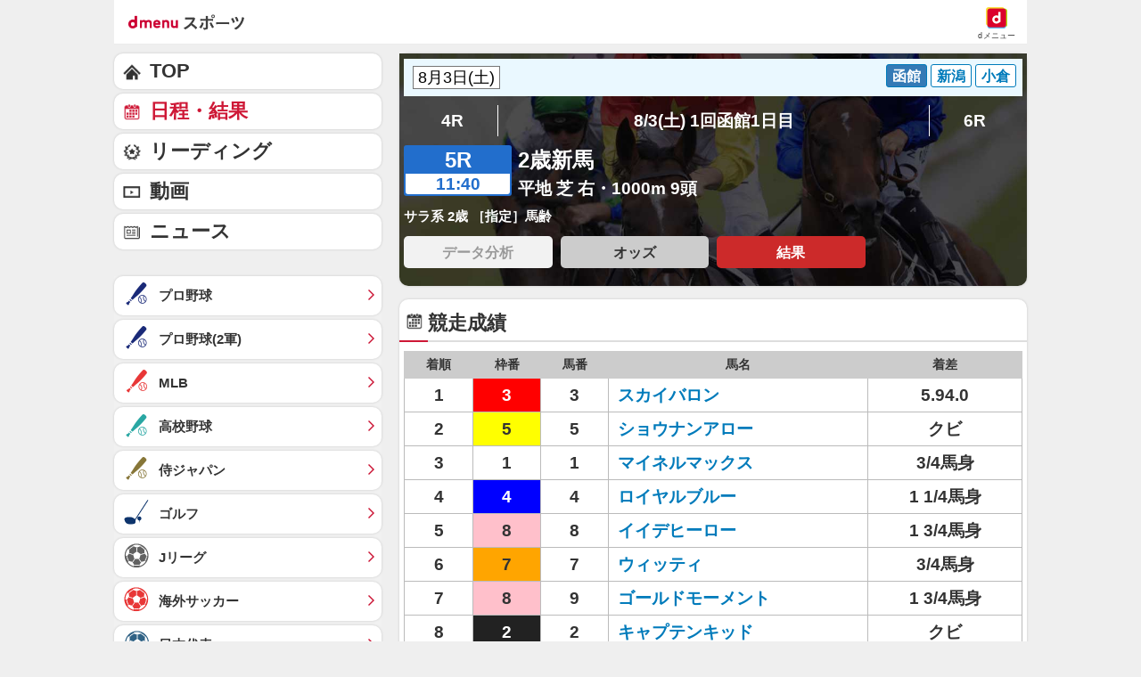

--- FILE ---
content_type: application/javascript; charset=UTF-8
request_url: https://alxd.addlv.smt.docomo.ne.jp/2.0/w/web.js?cb=d2c.allox.infrastructure.getad[%22kuWykHVRQW%22]&nocache=1768991362834&p=1189ebe27pfw&t=web_2ad73680-a992-4f20-ac02-0464b51c1b801768991362834&jv=25.4.0-829cc83&bw=1280
body_size: 0
content:
d2c.allox.infrastructure.getad["kuWykHVRQW"]({"error":"Error : NoAd"}
);

--- FILE ---
content_type: application/javascript; charset=UTF-8
request_url: https://alxd.addlv.smt.docomo.ne.jp/2.0/w/web.js?cb=d2c.allox.infrastructure.getad[%22GvzsvNrMlT%22]&nocache=1768991362817&p=8136f673r27q&t=web_251c2299-e649-4453-af93-4696ce2076981768991362816&jv=25.4.0-829cc83&bw=1280
body_size: 1
content:
d2c.allox.infrastructure.getad["GvzsvNrMlT"]({"error":"Error : NoAd"}
);

--- FILE ---
content_type: text/javascript
request_url: https://rumcdn.geoedge.be/d51e7e94-2494-4676-9d85-9dc40e298f77/grumi.js
body_size: 137065
content:
var grumiInstance = window.grumiInstance || { q: [] };
(function createInstance (window, document, options = { shouldPostponeSample: false }) {
	!function r(i,o,a){function s(n,e){if(!o[n]){if(!i[n]){var t="function"==typeof require&&require;if(!e&&t)return t(n,!0);if(c)return c(n,!0);throw new Error("Cannot find module '"+n+"'")}e=o[n]={exports:{}};i[n][0].call(e.exports,function(e){var t=i[n][1][e];return s(t||e)},e,e.exports,r,i,o,a)}return o[n].exports}for(var c="function"==typeof require&&require,e=0;e<a.length;e++)s(a[e]);return s}({1:[function(e,t,n){var r=e("./config.js"),i=e("./utils.js");t.exports={didAmazonWin:function(e){var t=e.meta&&e.meta.adv,n=e.preWinningAmazonBid;return n&&(t=t,!i.isEmptyObj(r.amazonAdvIds)&&r.amazonAdvIds[t]||(t=e.tag,e=n.amzniid,t.includes("apstag.renderImp(")&&t.includes(e)))},setAmazonParametersToSession:function(e){var t=e.preWinningAmazonBid;e.pbAdId=void 0,e.hbCid=t.crid||"N/A",e.pbBidder=t.amznp,e.hbCpm=t.amznbid,e.hbVendor="A9",e.hbTag=!0}}},{"./config.js":5,"./utils.js":24}],2:[function(e,t,n){var l=e("./session"),r=e("./urlParser.js"),m=e("./utils.js"),i=e("./domUtils.js").isIframe,f=e("./htmlParser.js"),g=e("./blackList").match,h=e("./ajax.js").sendEvent,o=".amazon-adsystem.com",a="/dtb/admi",s="googleads.g.doubleclick.net",e="/pagead/",c=["/pagead/adfetch",e+"ads"],d=/<iframe[^>]*src=['"]https*:\/\/ads.\w+.criteo.com\/delivery\/r\/.+<\/iframe>/g,u={};var p={adsense:{type:"jsonp",callbackName:"a"+ +new Date,getJsUrl:function(e,t){return e.replace("output=html","output=json_html")+"&callback="+t},getHtml:function(e){e=e[m.keys(e)[0]];return e&&e._html_},shouldRender:function(e){var e=e[m.keys(e)[0]],t=e&&e._html_,n=e&&e._snippet_,e=e&&e._empty_;return n&&t||e&&t}},amazon:{type:"jsonp",callbackName:"apstag.renderImp",getJsUrl:function(e){return e.replace("/admi?","/admj?").replace("&ep=%7B%22ce%22%3A%221%22%7D","")},getHtml:function(e){return e.html},shouldRender:function(e){return e.html}},criteo:{type:"js",getJsHtml:function(e){var t,n=e.match(d);return n&&(t=(t=n[0].replace(/iframe/g,"script")).replace(/afr.php|display.aspx/g,"ajs.php")),e.replace(d,t)},shouldRender:function(e){return"loading"===e.readyState}}};function y(e){var t,n=e.url,e=e.html;return n&&((n=r.parse(n)).hostname===s&&-1<c.indexOf(n.pathname)&&(t="adsense"),-1<n.hostname.indexOf(o))&&-1<n.pathname.indexOf(a)&&(t="amazon"),(t=e&&e.match(d)?"criteo":t)||!1}function v(r,i,o,a){e=i,t=o;var e,t,n,s=function(){e.src=t,h({type:"adfetch-error",meta:JSON.stringify(l.meta)})},c=window,d=r.callbackName,u=function(e){var t,n=r.getHtml(e),e=(l.bustedUrl=o,l.bustedTag=n,r.shouldRender(e));t=n,(t=f.parse(t))&&t.querySelectorAll&&(t=m.map(t.querySelectorAll("[src], [href]"),function(e){return e.src||e.href}),m.find(t,function(e){return g(e).match}))&&h({type:"adfetch",meta:JSON.stringify(l.meta)}),!a(n)&&e?(t=n,"srcdoc"in(e=i)?e.srcdoc=t:((e=e.contentWindow.document).open(),e.write(t),e.close())):s()};for(d=d.split("."),n=0;n<d.length-1;n++)c[d[n]]={},c=c[d[n]];c[d[n]]=u;var u=r.getJsUrl(o,r.callbackName),p=document.createElement("script");p.src=u,p.onerror=s,p.onload=function(){h({type:"adfetch-loaded",meta:JSON.stringify(l.meta)})},document.scripts[0].parentNode.insertBefore(p,null)}t.exports={shouldBust:function(e){var t,n=e.iframe,r=e.url,e=e.html,r=(r&&n&&(t=i(n)&&!u[n.id]&&y({url:r}),u[n.id]=!0),y({html:e}));return t||r},bust:function(e){var t=e.iframe,n=e.url,r=e.html,i=e.doc,o=e.inspectHtml;return"jsonp"===(e=p[y(e)]).type?v(e,t,n,o):"js"===e.type?(t=i,n=r,i=(o=e).getJsHtml(n),l.bustedTag=n,!!o.shouldRender(t)&&(t.write(i),!0)):void 0},checkAndBustFriendlyAmazonFrame:function(e,t){(e=e.defaultView&&e.defaultView.frameElement&&e.defaultView.frameElement.id)&&e.startsWith("apstag")&&(l.bustedTag=t)}}},{"./ajax.js":3,"./blackList":4,"./domUtils.js":8,"./htmlParser.js":13,"./session":21,"./urlParser.js":23,"./utils.js":24}],3:[function(e,t,n){var i=e("./utils.js"),o=e("./config.js"),r=e("./session.js"),a=e("./domUtils.js"),s=e("./jsUtils.js"),c=e("./methodCombinators.js").before,d=e("./tagSelector.js").getTag,u=e("./constants.js"),e=e("./natives.js"),p=e.fetch,l=e.XMLHttpRequest,m=e.Request,f=e.TextEncoder,g=e.postMessage,h=[];function y(e,t){e(t)}function v(t=null){i.forEach(h,function(e){y(e,t)}),h.push=y}function b(e){return e.key=r.key,e.imp=e.imp||r.imp,e.c_ver=o.c_ver,e.w_ver=r.wver,e.w_type=r.wtype,e.b_ver=o.b_ver,e.ver=o.ver,e.loc=location.href,e.ref=document.referrer,e.sp=r.sp||"dfp",e.cust_imp=r.cust_imp,e.cust1=r.meta.cust1,e.cust2=r.meta.cust2,e.cust3=r.meta.cust3,e.caid=r.meta.caid,e.scriptId=r.scriptId,e.crossOrigin=!a.isSameOriginWin(top),e.debug=r.debug,"dfp"===r.sp&&(e.qid=r.meta.qid),e.cdn=o.cdn||void 0,o.accountType!==u.NET&&(e.cid=r.meta&&r.meta.cr||123456,e.li=r.meta.li,e.ord=r.meta.ord,e.ygIds=r.meta.ygIds),e.at=o.accountType.charAt(0),r.hbTag&&(e.hbTag=!0,e.hbVendor=r.hbVendor,e.hbCid=r.hbCid,e.hbAdId=r.pbAdId,e.hbBidder=r.pbBidder,e.hbCpm=r.hbCpm,e.hbCurrency=r.hbCurrency),"boolean"==typeof r.meta.isAfc&&(e.isAfc=r.meta.isAfc,e.isAmp=r.meta.isAmp),r.meta.hasOwnProperty("isEBDA")&&"%"!==r.meta.isEBDA.charAt(0)&&(e.isEBDA=r.meta.isEBDA),r.pimp&&"%_pimp%"!==r.pimp&&(e.pimp=r.pimp),void 0!==r.pl&&(e.preloaded=r.pl),e.site=r.site||a.getTopHostname(),e.site&&-1<e.site.indexOf("safeframe.googlesyndication.com")&&(e.site="safeframe.googlesyndication.com"),e.isc=r.isc,r.adt&&(e.adt=r.adt),r.isCXM&&(e.isCXM=!0),e.ts=+new Date,e.bdTs=o.bdTs,e}function w(t,n){var r=[],e=i.keys(t);return void 0===n&&(n={},i.forEach(e,function(e){void 0!==t[e]&&void 0===n[e]&&r.push(e+"="+encodeURIComponent(t[e]))})),r.join("&")}function E(e){e=i.removeCaspr(e),e=r.doubleWrapperInfo.isDoubleWrapper?i.removeWrapperXMP(e):e;return e=4e5<e.length?e.slice(0,4e5):e}function j(t){return function(){var e=arguments[0];return e.html&&(e.html=E(e.html)),e.tag&&(e.tag=E(e.tag)),t.apply(this,arguments)}}e=c(function(e){var t;e.hasOwnProperty("byRate")&&!e.byRate||(t=a.getAllUrlsFromAllWindows(),"sample"!==e.r&&"sample"!==e.bdmn&&t.push(e.r),e[r.isPAPI&&"imaj"!==r.sp?"vast_content":"tag"]=d(),e.urls=JSON.stringify(t),e.hc=r.hc,e.vastUrls=JSON.stringify(r.vastUrls),delete e.byRate)}),c=c(function(e){e.meta=JSON.stringify(r.meta),e.client_size=r.client_size});function O(e,t){var n=new l;n.open("POST",e),n.setRequestHeader("Content-type","application/x-www-form-urlencoded"),n.send(w(t))}function A(t,e){return o=e,new Promise(function(t,e){var n=(new f).encode(w(o)),r=new CompressionStream("gzip"),i=r.writable.getWriter();i.write(n),i.close(),new Response(r.readable).arrayBuffer().then(function(e){t(e)}).catch(e)}).then(function(e){e=new m(t,{method:"POST",body:e,mode:"no-cors",headers:{"Content-type":"application/x-www-form-urlencoded","Accept-Language":"gzip"}});p(e)});var o}function T(e,t){p&&window.CompressionStream?A(e,t).catch(function(){O(e,t)}):O(e,t)}function _(e,t){r.hasFrameApi&&!r.frameApi?g.call(r.targetWindow,{key:r.key,request:{url:e,data:t}},"*"):T(e,t)}r.frameApi&&r.targetWindow.addEventListener("message",function(e){var t=e.data;t.key===r.key&&t.request&&(T((t=t.request).url,t.data),e.stopImmediatePropagation())});var I,x={};function k(r){return function(n){h.push(function(e){if(e&&e(n),n=b(n),-1!==r.indexOf(o.reportEndpoint,r.length-o.reportEndpoint.length)){var t=r+w(n,{r:!0,html:!0,ts:!0});if(!0===x[t]&&!(n.rbu||n.is||3===n.rdType||n.et))return}x[t]=!0,_(r,n)})}}let S="https:",C=S+o.apiUrl+o.reportEndpoint;t.exports={sendInit:s.once(c(k(S+o.apiUrl+o.initEndpoint))),sendReport:e(j(k(S+o.apiUrl+o.reportEndpoint))),sendError:k(S+o.apiUrl+o.errEndpoint),sendDebug:k(S+o.apiUrl+o.dbgEndpoint),sendStats:k(S+o.apiUrl+(o.statsEndpoint||"stats")),sendEvent:(I=k(S+o.apiUrl+o.evEndpoint),function(e,t){var n=o.rates||{default:.004},t=t||n[e.type]||n.default;Math.random()<=t&&I(e)}),buildRbuReport:e(j(b)),sendRbuReport:_,processQueue:v,processQueueAndResetState:function(){h.push!==y&&v(),h=[]},setReportsEndPointAsFinished:function(){x[C]=!0},setReportsEndPointAsCleared:function(){delete x[C]}}},{"./config.js":5,"./constants.js":6,"./domUtils.js":8,"./jsUtils.js":14,"./methodCombinators.js":16,"./natives.js":17,"./session.js":21,"./tagSelector.js":22,"./utils.js":24}],4:[function(e,t,n){var d=e("./utils.js"),r=e("./config.js"),u=e("./urlParser.js"),i=r.domains,o=r.clkDomains,e=r.bidders,a=r.patterns.wildcards;var s,p={match:!1};function l(e,t,n){return{match:!0,bdmn:e,ver:t,bcid:n}}function m(e){return e.split("").reverse().join("")}function f(n,e){var t,r;return-1<e.indexOf("*")?(t=e.split("*"),r=-1,d.every(t,function(e){var e=n.indexOf(e,r+1),t=r<e;return r=e,t})):-1<n.indexOf(e)}function g(e,t,n){return d.find(e,t)||d.find(e,n)}function h(e){return e&&"1"===e.charAt(0)}function c(c){return function(e){var n,r,i,e=u.parse(e),t=e&&e.hostname,o=e&&[e.pathname,e.search,e.hash].join("");if(t){t=[t].concat((e=(e=t).split("."),d.fluent(e).map(function(e,t,n){return n.shift(),n.join(".")}).val())),e=d.map(t,m),t=d.filter(e,function(e){return void 0!==c[e]});if(t&&t.length){if(e=d.find(t,function(e){return"string"==typeof c[e]}))return l(m(e),c[e]);var a=d.filter(t,function(e){return"object"==typeof c[e]}),s=d.map(a,function(e){return c[e]}),e=d.find(s,function(t,e){return r=g(d.keys(t),function(e){return f(o,e)&&h(t[e])},function(e){return f(o,e)}),n=m(a[e]),""===r&&(e=s[e],i=l(n,e[r])),r});if(e)return l(n,e[r],r);if(i)return i}}return p}}function y(e){e=e.substring(2).split("$");return d.map(e,function(e){return e.split(":")[0]})}t.exports={match:function(e,t){var n=c(i);return t&&"IFRAME"===t.toUpperCase()&&(t=c(o)(e)).match?(t.rdType=2,t):n(e)},matchHB:(s=c(e),function(e){var e=e.split(":"),t=e[0],e=e[1],e="https://"+m(t+".com")+"/"+e,e=s(e);return e.match&&(e.bdmn=t),e}),matchAgainst:c,matchPattern:function(t){var e=g(d.keys(a),function(e){return f(t,e)&&h(a[e])},function(e){return f(t,e)});return e?l("pattern",a[e],e):p},isBlocking:h,getTriggerTypes:y,removeTriggerType:function(e,t){var n,r=(i=y(e.ver)).includes(t),i=1<i.length;return r?i?(e.ver=(n=t,(r=e.ver).length<2||"0"!==r[0]&&"1"!==r[0]||"#"!==r[1]||(i=r.substring(0,2),1===(t=r.substring(2).split("$")).length)?r:0===(r=t.filter(function(e){var t=e.indexOf(":");return-1===t||e.substring(0,t)!==n})).length?i.slice(0,-1):i+r.join("$")),e):p:e}}},{"./config.js":5,"./urlParser.js":23,"./utils.js":24}],5:[function(e,t,n){t.exports={"ver":"0.1","b_ver":"0.5.480","blocking":true,"rbu":0,"silentRbu":0,"signableHosts":[],"onRbu":0,"samplePercent":0,"debug":true,"accountType":"publisher","impSampleRate":0.002,"statRate":0.05,"apiUrl":"//gw.geoedge.be/api/","initEndpoint":"init","reportEndpoint":"report","statsEndpoint":"stats","errEndpoint":"error","dbgEndpoint":"debug","evEndpoint":"event","filteredAdvertisersEndpoint":"v1/config/filtered-advertisers","rdrBlock":true,"ipUrl":"//rumcdn.geoedge.be/grumi-ip.js","altTags":[],"hostFilter":[],"maxHtmlSize":0.4,"reporting":true,"advs":{},"creativeWhitelist":{},"heavyAd":false,"cdn":"cloudfront","domains":{"ten.tnorfduolc.hdr30wt8ptlk1d":"1#1:64579","enilno.dnimlacigol.4v-tsaesu-btr":"1#1:64579","moc.deloac":"1#1:64579","pot.063htapecart":"1#1:64579","ten.tnorfduolc.oemwngu0ijm12d":"1#1:64579","zyx.urnopuciovt":"1#1:64579","pot.buhrider":"1#1:64579","ppa.yfilten.fbdeb2a6-32200191106202-taigalp-eralfduolc":"1#1:64579","ppa.yfilten.a1228cda-52100191106202-taigalp-eralfduolc":"1#1:64579","ppa.yfilten.40400d11-31100191106202-taigalp-eralfduolc":"1#1:64579","moc.laudividnikle":"1#1:64579","moc.tuobmixam":"1#1:64579","moc.hsifratstnaligiv":"1#1:64579","ni.oc.yfirevnamuh.gm6rte37ccbuh0abln5d":"1#1:64579","etis.buhwenererutan":"1#1:64579","pohs.1340-ue-nepo-tnuocca-ssenissub":"1#1:64579","moc.wonstibahefilyhtlaeh":"1#1:64579","di.ca.kmu.biligid":"1#1:64579","ten.swodniw.eroc.bew.31z.6h6h6h5h6hf23fsdf":"1#1:64579","moc.spotelasalogel.www":"1#1:64579","ten.swodniw.eroc.bew.91z.1yyapulnnnazz":"1#1:64579","ppa.naecolatigidno.8d8oo-2-ppa-nihcru":"1#1:64579","ni.oc.kcilctobor.gg4off37ccbuhgjn6o5d":"1#1:64579","moc.niksaramsoc.hcia":"1#1:64579","moc.latrophcetegdirb.gjfe8e37ccbuh8qmvm5d":"1#1:64579","uci.hgihswen":"1#1:64579","moc.ppaukoreh.465f7831ee49-1bew-hsif-rats":"1#1:64579","moc.doownnof":"1#1:64579","moc.latrophcetegdirb.0ef9je37ccbuhoiqan5d":"1#1:64579","ppa.yfilten.867bc335-72200102106202-taigalp-eralfduolc":"1#1:64579","moc.tebxx22.xx":"1#1:64579","moc.oegneve":"1#1:64579","bulc.weiverhtlaeh":"1#1:64579","moc.arfnisdnertefiltrams":"1#1:64579","moc.tensdnertefiltrams":"1#1:64579","moc.latrophcetegdirb.g6648f37ccbuhof70o5d":"1#1:64579","moc.ofogorohik.iravot":"1#1:64579","oi.krtt.yj8xd":"1#1:64579","moc.secapsnaecolatigid.ndc.3cyn.38c444b3d9965bf0-od":"1#1:64579","moc.latrophcetegdirb.g67qff37ccbuhgsp6o5d":"1#1:64579","etis.secivrestsepdipar":"1#1:64579","pohs.trakysae-yadtseb":"1#1:64579","enilno.axirtnolrev":"1#1:64579","enilno.axeqlu":"1#1:64579","kcilc.eyawwen":"1#1:64579","moc.buhesruok":"1#1:64579","ur.mam-latrop":"1#1:64579","moc.ycnegaoidemodnal":"1#1:64579","moc.niwdtapmeteiluj":"1#1:64579","zyx.ggototinuj":"1#1:64579","moc.og885ecaps":"1#1:64579","ten.teb5gy.ppapu":"1#1:64579","moc.tekorhairem":"1#1:64579","moc.ppaukoreh.58ba03272c2a-kcabemetib":"1#1:64579","moc.roolfsdnertefiltrams":"1#1:64579","ten.swodniw.eroc.bew.31z.zdlrowerutinruf":"1#1:64579","tser.erycuddar":"1#1:64579","retnec.eotofumklub":"1#1:64579","etis.sixa-ogib":"1#1:64579","erots.pohsraey23yppah":"1#1:64579","etis.ytuaebswen":"1#1:64579","dlrow.aneltud":"1#1:64579","etis.evrevlaryp":"1#1:64579","moc.maerdruolev":"1#1:64579","moc.ppaukoreh.d992e53cefc8-mutcnasneergeht":"1#1:64579","ppa.yfilten.7c3ceeb8-72839002106202-taigalp-eralfduolc":"1#1:64579","wp.yartnadrev.rh":"1#1:64579","ppa.yfilten.dd333884-14501102106202-taigalp-eralfduolc":"1#1:64579","ppa.yfilten.68c4d9a7-71601102106202-taigalp-eralfduolc":"1#1:64579","ten.redisnizibwohs.evisulcxe":"1#1:64579","moc.yliadhcetero":"1#1:64579","moc.noelamrof":"1#1:64579","ten.swodniw.eroc.bew.91z.1yapkunamfv":"1#1:64579","moc.ranom-hsac":"1#1:64579","moc.ppaukoreh.a52ca2d3b90a-citehtearobranmutua":"1#1:64579","ppa.naecolatigidno.6vjpj-ppa-diuqs":"1#1:64579","ten.swodniw.eroc.bew.31z.kizb79owlzcsj021egassem":"1#1:64579","moc.gnivileraculg":"1#1:64579","kcilc.u00u":"1#1:64579","moc.ppaukoreh.c6d5602a0b23-ediug-epahsetsat":"1#1:64579","oi.sppareniatnoceruza.tsaenapaj.934d67aa-dnuorgwolley.4212pppjjss":"1#1:64579","pot.adadpol":"1#1:64579","ppa.naecolatigidno.lmwym-ppa-retsyo":"1#1:64579","enilno.okovokivevapoz":"1#1:64579","pohs.tawehcla":"1#1:64579","moc.sirap-ecnagele-nosiam":"1#1:64579","moc.ppaukoreh.d81fb56cdc10-89187-rot-gnimoolb":"1#1:64579","kcilc.sailekuk":"1#1:64579","moc.rednerno.kniltpircsppwen":"1#1:64579","ppa.yfilten.1b79e87c-24401102106202-taigalp-eralfduolc":"1#1:64579","ten.swodniw.eroc.bew.1z.oleluzri":"1#1:64579","ten.setisbeweruza.10-aisatsae.pgzephffff6bxfqe-vhsvdgajs":"1#1:64579","moc.niarsdnertefiltrams":"1#1:64579","etis.buhsneergyhtlaeh":"1#1:64579","ten.swodniw.eroc.bew.31z.4t9n7x2m":"1#1:64579","etis.reetsotua":"1#1:64579","orp.repusingoc":"1#1:64579","moc.mlacoivallem":"1#1:64579","orp.aberpsitni":"1#1:64579","moc.latrophcetegdirb.0e4pgf37ccbuh8iv7o5d":"1#1:64579","moc.latrophcetegdirb.0d0qgf37ccbuhgs08o5d":"1#1:64579","ni.oc.yfirevnamuh.g6imce37ccbuh08h5n5d":"1#1:64579","sbs.apicagofajap":"1#1:64579","moc.cllecivresgninaelcsdeer":"1#1:64579","moc.xojwfiiv.s":"1#1:64579","moc.lanruojssenlleweroc.satinretea":"1#1:64579","moc.arueoh.pl":"1#1:64579","ppa.yfilten.658ed2cd-81401102106202-taigalp-eralfduolc":"1#1:64579","ppa.yfilten.da2b6d02-34401102106202-taigalp-eralfduolc":"1#1:64579","moc.raelcsdnertefiltrams":"1#1:64579","moc.norsdnertefiltrams":"1#1:64579","ten.swodniw.eroc.bew.31z.9p4x5r8k":"1#1:64579","gro.reggolbi.oneeuq":"1#1:64579","ten.swodniw.eroc.bolb.dsfbdskjfbkdsjbkfsds":"1#1:64579","ni.oc.kcilctobor.gsir6f37ccbuh8l3vn5d":"1#1:64579","etis.nowhcilk":"1#1:64579","moc.kmoykotgnikoob":"1#1:64579","tser.ovilshcrap":"1#1:64579","tser.repusatsin":"1#1:64579","gro.igujux":"1#1:64579","sbs.elozjoribkayah":"1#1:64579","etisbew.zoervc":"1#1:64579","moc.a1sm.ndc":"1#1:64579","moc.gnidemdevlohp":"1#1:64579","moc.btrtnenitnoctniop":"1#1:64579","zib.tegratda.btr.dibver":"1#1:64579","moc.sm-tniopxda.4v-tsaesu-btr":"1#1:64579","moc.pohscitatseht.t":"1#1:64579","evil.eciovamzalp":"1#1:64579","oi.citamdib.611sda":"1#1:64579","ofni.htaprider.4su-og":"1#1:64579","ofni.og7etadpu":"1#1:64579","moc.ytirucesllawrebycym":"1#1:64579","ten.eralgda.enigne.3ettemocda":"1#1:64579","ten.hcetiaor.gnikcart":"1#1:64579","kcilc.npv-tcennoc":"1#1:64579","moc.eldoonksirb":"1#1:64579","ppa.yfilten.c45e0666-00859091106202-taigalp-eralfduolc":"1#1:64579","ppa.yfilten.633f0ec4-03111102106202-taigalp-eralfduolc":"1#1:64579","ppa.yfilten.ea87841c-83011102106202-taigalp-eralfduolc":"1#1:64579","ten.swodniw.eroc.bew.31z.6n1q4p8t":"1#1:64579","wp.egdirbnioc.ed":"1#1:64579","moc.eddetagnoleyrev":"1#1:64579","etis.akibat":"1#1:64579","tser.lutiticsba":"1#1:64579","em.gssm.ytisrevniiugnidart":"1#1:64579","etis.xevirdotom":"1#1:64579","sbs.elatolatlobuhsoh":"1#1:64579","sbs.ekarolusuggokux":"1#1:64579","moc.daerdnasweiver":"1#1:64579","ur.61radel":"1#1:64579","evil.kuytirucesevitcacp":"1#1:64579","moc.esirrevocsid":"1#1:64579","etis.erocaralos":"1#1:64579","kcilc.tatshcem":"1#1:64579","orp.euqen-77ecnanif":"1#1:64579","moc.sxorih":"1#1:64579","ni.oc.kcilctobor.g5b34f37ccbuh0cgsn5d":"1#1:64579","ten.swodniw.eroc.bew.91z.pialnanambv":"1#1:64579","ofni.sierehtdalgmag":"1#1:64579","moc.moilatrom.krt":"1#1:64579","tser.locnicossa":"1#1:64579","orp.frafssappa":"1#1:64579","tser.neruflaevu":"1#1:64579","enilno.utoverimitumevuxinun":"1#1:64579","etis.lrvt":"1#1:64579","etis.edirtsvan":"1#1:64579","etisbew.llewlativ":"1#1:64579","moc.42ssenllewyliad.www":"1#1:64579","moc.inisid-amuc-raseb-gnanem":"1#1:64579","ur.ngisedorp-sm":"1#1:64579","pot.amla-reteew-stiaw":"1#1:64579","su.troperlartuen":"1#1:64579","gro.wontesermils":"1#1:64579","orp.mdrehalced":"1#1:64579","moc.ayajikohatam":"1#1:64579","moc.anymneddih":"1#1:64579","ten.swodniw.eroc.bew.31z.6110023033e3033e3033e":"1#1:64579","ni.oc.kcilctobor.0ulmcf37ccbuh04t3o5d":"1#1:64579","moc.secapsnaecolatigid.ndc.1pgs.11b4a7232638ab6f-od":"1#1:64579","etis.elxarac":"1#1:64579","zyx.noitucexe-hsac":"1#1:64579","gro.colehucflanoissergnoc":"1#1:64579","su.peekhsalf":"1#1:64579","moc.xamorpomem":"1#1:64579","moc.nozartuen":"1#1:64579","ten.ainak":"1#1:64579","moc.sucoftcideneb":"1#1:64579","moc.scitylana-tiforp-enipla":"1#1:64579","wp.yartnadrev.rp":"1#1:64579","ppa.yfilten.a614a7c1-40400102106202-taigalp-eralfduolc":"1#1:64579","etis.ssenllewerocemirp":"1#1:64579","ppa.yfilten.11cfe430-83501102106202-taigalp-eralfduolc":"1#1:64579","moc.duolcbewtac":"1#1:64579","ten.swodniw.eroc.bew.1z.uyowesip":"1#1:64579","moc.udenefgnehz.mnaij":"1#1:64579","nuf.srealknahalewk":"1#1:64579","moc.ppaukoreh.642fd39a51d2-ediug-nigirodoof":"1#1:64579","moc.irtrevnoc.ssentifefilnemow":"1#1:64579","moc.ecivresotuagrebzuerk":"1#1:64579","ofni.orpscitylana":"1#1:64579","moc.omajoweluyug":"1#1:64579","moc.orpsudilav":"1#1:64579","gro.etisehcin.arativ":"1#1:64579","ppa.yfilten.78c48780-91410102106202-taigalp-eralfduolc":"1#1:64579","gro.uoysekil.nocmeg":"1#1:64579","moc.hsifratstnelis":"1#1:64579","ppa.yfilten.42f16b16-15801102106202-taigalp-eralfduolc":"1#1:64579","kcilc.tuanobyc":"1#1:64579","orp.dnuoraderp":"1#1:64579","moc.yojsdnertefiltrams":"1#1:64579","moc.ppaukoreh.b2cbba399c89-swenstnemniatretne":"1#1:64579","pot.vg17n1zr":"1#1:64579","moc.secapsnaecolatigid.ndc.1pgs.f014495661762d6f-od":"1#1:64579","orp.cartspozza":"1#1:64579","moc.ppaukoreh.b8128478f0f6-ediug-noisivrovalf":"1#1:64579","uci.emulov-hsac":"1#1:64579","ni.oc.yfirevnamuh.g7p4ce37ccbuh0f15n5d":"1#1:64579","ur.ecalpcitehtse":"1#1:64579","ten.swodniw.eroc.bew.31z.yradnoces-4110913033e3033e3033e":"1#1:64579","moc.plehlatsyrcecaps.dnal":"1#1:64579","ppa.yfilten.c4c27787-43401102106202-taigalp-eralfduolc":"1#1:64579","moc.ykssdnertefiltrams":"1#1:64579","etis.aeauh":"1#1:64579","moc.selcitraracso":"1#1:64579","moc.kcilckcbrot":"1#1:64579","kcilc.eemitovon":"1#1:64579","niw.r15ocnip":"1#1:64579","moc.ppaukoreh.2fab210a4f90-seton-nigirolaem":"1#1:64579","enilno.niarbomem.www":"1#1:64579","tser.usseftssim":"1#1:64579","moc.aryimartsoneqlah":"1#1:64579","eniw.tropbewlausac":"1#1:64579","moc.gnifrus-tsaf.psd":"1#1:64579","moc.gnifrus-tsaf":"1#1:64579","moc.aekiseprek":"1#1:64579","moc.oeevo.sda.201sda":"1#1:64579","pot.xelfdib.gskt":"1#1:64579","ofni.htaprider.capa-og":"1#1:64579","ten.dferuza.10z.xafewf3eed7dxbdd-vic":"1#1:64579","moc.as.krapsykcul":"1#1:64579","aidem.irt.4v-ue-btr":"1#1:64579","cc.lllla4nuf.yalp":"1#1:64579","au.777":"1#1:64579","moc.enohcetndc":"1#1:64579","ofni.htaprider.8su-og":"1#1:64579","moc.wohsdnilbeht":"1#1:64579","pot.707185-etilx1":"1#1:64579","moc.ecarsussap.331175-tsetal":"1#1:64579","moc.sgtvo.ndc":"1#1:64579","ppa.yfilten.808712bb-05100191106202-taigalp-eralfduolc":"1#1:64579","moc.enoz-niargdaer.apl":"1#1:64579","pj.eivom-namgninnur-eht":"1#1:64579","ecaps.cilrebaforp":"1#1:64579","ur.rac-rks":"1#1:64579","ppa.naecolatigidno.jv9wu-ppa-hsifyllej":"1#1:64579","kcilc.dnirgyliad":"1#1:64579","moc.orpodnofacirema":"1#1:64579","ten.swodniw.eroc.bew.31z.pohsyhsoom":"1#1:64579","moc.tratsevil-moc.regdel":"1#1:64579","ppa.naecolatigidno.9bnei-ppa-llehsaes":"1#1:64579","moc.enoztcellettniaidem":"1#1:64579","uci.drawrofesir":"1#1:64579","sbs.sx37fk":"1#1:64579","tser.ikrepsitad":"1#1:64579","enilno.atruvleqixon":"1#1:64579","tseuq.tluavkcots":"1#1:64579","sbs.olivatnero":"1#1:64579","ecaps.ecaps8maerd":"1#1:64579","orp.dacasnocnif":"1#1:64579","zyx.jhsenak":"1#1:64579","ur.cilrebafevaliem":"1#1:64579","ppa.yfilten.f1910546-70901102106202-taigalp-eralfduolc":"1#1:64579","moc.xobsdnertefiltrams":"1#1:64579","moc.bfsdnertefiltrams":"1#1:64579","moc.stcudorpelbadnert":"1#1:64579","ur.citemsokcilrebaf":"1#1:64579","moc.tfosenivgatoodikiw.kx4i":"1#1:64579","tser.uorhttsuig":"1#1:64579","moc.sbalshtlaeh":"1#1:64579","ppa.naecolatigidno.pkvus-ppa-erutcetihcra":"1#1:64579","ten.etis-taerg.arativ":"1#1:64579","moc.gatsnatpac":"1#1:64579","moc.buhdaereirots":"1#1:64579","ofni.suortsewokutaol":"1#1:64579","orp.essidirdec":"1#1:64579","ofni.zagtiforpetfengk":"1#1:64579","ten.nuf4klat.nocmeg":"1#1:64579","moc.3egapbalrednalym.niamornnifgad":"1#1:64579","zyx.77ayakasib":"1#1:64579","gro.draob-ym.arativ":"1#1:64579","moc.ppaukoreh.b24c08c521bf-sepicer-sixarovalf":"1#1:64579","evil.bzpqerp":"1#1:64579","moc.ppaukoreh.c222908d724f-seton-eslupepicer":"1#1:64579","aidem.abrabevrep":"1#1:64579","aidem.oidarottam":"1#1:64579","etis.sleehwevird":"1#1:64579","etis.rotcevsalta":"1#1:64579","etis.daertrac":"1#1:64579","erots.sucofmlac":"1#1:64579","moc.golbyhtlaehdem":"1#1:64579","su.robrahaedi":"1#1:64579","moc.se-golbneerg":"1#1:64579","ppa.lecrev.100fiton-elppa":"1#1:64579","ur.bupsur":"1#1:64579","ppa.yfilten.9ade099e-45501102106202-taigalp-eralfduolc":"1#1:64579","ppa.yfilten.b1cfebb2-24501102106202-taigalp-eralfduolc":"1#1:64579","ten.swodniw.eroc.bew.31z.6p9m5n2r":"1#1:64579","pot.tmmvdp8g":"1#1:64579","pohs.wtoudoudip":"1#1:64579","ten.swodniw.eroc.bolb.dsfds98sdkhjbjfsd":"1#1:64579","sotua.ecnarusniegarevocelibomotuapaehc.www":"1#1:64579","moc.ppaukoreh.2f9934a43b86-1-04-02-hsif-rats":"1#1:64579","moc.ppaukoreh.ad54dbe99f0c-sepicer-noisivlaem":"1#1:64579","moc.ppaukoreh.77618feaeb31-seton-knillaem":"1#1:64579","ofni.prw-legne":"1#1:64579","moc.diarbswollofyllacificeps":"1#1:64579","moc.golbesuaidem.apl":"1#1:64579","kcilc.tniopofni":"1#1:64579","evil.kuytirucestroppuscp":"1#1:64579","ppa.yfilten.5e13b61c-15401102106202-taigalp-eralfduolc":"1#1:64579","moc.yrotsnamowssenlew.xm-3ivartlu":"1#1:64579","ofni.fsmr.ssupairp":"1#1:64579","ofni.fsmr.aynud":"1#1:64579","moc.ezauw.oibdem":"1#1:64579","moc.gusek.oirepo":"1#1:64579","erots.moolgnivil":"1#1:64579","ten.swodniw.eroc.bew.91z.1yyapulnnna":"1#1:64579","orp.driewehsac":"1#1:64579","orp.klehwrtnoc":"1#1:64579","orp.etepssenni":"1#1:64579","moc.ppaukoreh.3af3ebcaf365-gnivilepytehcra":"1#1:64579","ofni.swentsacwon.lht":"1#1:64579","ur.cisumpasa":"1#1:64579","moc.ihzoagdq":"1#1:64579","ofni.evitsef":"1#1:64579","moc.iuosirap":"1#1:64579","moc.spitnoitcetorpecived.83":"1#1:64579","ppa.yfilten.1a05a321-94804102106202-taigalp-eralfduolc":"1#1:64579","ten.swodniw.eroc.bew.31z.1q7k4t9x":"1#1:64579","sotua.trams-reffolaiceps-ecnahc-gnivig.www":"1#1:64579","ten.swodniw.eroc.bew.31z.8q2m4r9x":"1#1:64579","tif.moolbtekcor.045y2":"1#1:64579","zyx.fartotco":"1#1:64579","lol.eety":"1#1:64579","retnec.nobubloryp":"1#1:64579","moc.btrosdaeuh.4v-tsaesu-btr":"1#1:64579","moc.sgtvo":"1#1:64579","moc.ruzah-konib.3rt":"1#1:64579","pohs.drawerxdoof":"1#1:64579","moc.noisufsbup-sda.b-rekcart":"1#1:64579","orp.buhtylana.ffa":"1#1:64579","zyx.vdaelacs.rkcrt":"1#1:64579","moc.tnimerans.tcetorp":"1#1:64579","pot.edondib.buekrt":"1#1:64579","moc.oitesiw.nemhenba":"1#1:64579","oi.citamdib.711sda":"1#1:64579","ten.dferuza.10z.hddh9bmere0fza6h-wjb":"1#1:64579","ofni.htaprider.5su-og":"1#1:64579","moc.lbngwqdk":"1#1:64579","moc.noitaunitnocgnipoordelttek":"1#1:64579","ten.tnorfduolc.zjnukhvghq9o2d":"1#1:64579","ofni.htaprider.1su-og":"1#1:64579","riah.zxertyio.piv":"1#1:64579","ppa.yfilten.af116cde-62959091106202-taigalp-eralfduolc":"1#1:64579","ur.morphcetnim":"1#1:64579","ur.akdiksgolatakcilrebaf":"1#1:64579","ur.venkilrebaf":"1#1:64579","moc.gnicnanif-noznif":"1#1:64579","ppa.yfilten.3665e52c-60111102106202-taigalp-eralfduolc":"1#1:64579","etis.kuaw-sdyaps-nef":"1#1:64579","ten.nevahobnu":"1#1:64579","knil.aw.mrof":"1#1:64579","moc.elacolessius":"1#1:64579","evil.sdleihsbewwenerwoncp":"1#1:64579","ni.noihsaf-au.rulev":"1#1:64579","tser.nunedcepxe":"1#1:64579","etis.xyticolevrac":"1#1:64579","nuf.fb-yrtun":"1#1:64579","orp.vakiwiwub":"1#1:64579","retnec.dupirgraps":"1#1:64579","moc.enozlumrofhcet.apl":"1#1:64579","ur.81enilasark":"1#1:64579","gro.42rogiv-nedlog":"1#1:64579","ten.swodniw.eroc.bew.31z.3110913033e3033e3033e":"1#1:64579","ten.swodniw.eroc.bew.31z.6110913033e3033e3033e":"1#1:64579","moc.sthgil-stroper-daer":"1#1:64579","moc.tiderctnemyolpmefles":"1#1:64579","di.lodid":"1#1:64579","ppa.yfilten.bd7c8d8b-20901102106202-taigalp-eralfduolc":"1#1:64579","ppa.yfilten.ec2e1d6d-74901102106202-taigalp-eralfduolc":"1#1:64579","gro.etisehcin.oibdem":"1#1:64579","su.eviltsoobyromem":"1#1:64579","moc.tnirpsdnertefiltrams":"1#1:64579","ten.tnorfduolc.olbt2ob4uknjd":"1#1:64579","moc.troppustnailirb":"1#1:64579","tser.namongammi":"1#1:64579","tser.pracspxenu":"1#1:64579","enilno.xulfarret":"1#1:64579","etis.aiv-xyz":"1#1:64579","sbs.nuraxilehpo":"1#1:64579","etis.xilraeh":"1#1:64579","ppa.naecolatigidno.t6j3i-ppa-hsifnwolc":"1#1:64579","ppa.yfilten.075652c2-10659002106202-taigalp-eralfduolc":"1#1:64579","moc.gnuztutsretnuelleiznanif":"1#1:64579","golb.ilpohs":"1#1:64579","tif.yddadruoysohw":"1#1:64579","kni.erots-oznek":"1#1:64579","moc.llabpordenozg.yalp":"1#1:64579","ten.swodniw.eroc.bew.31z.9p2m7x5n":"1#1:64579","moc.861lctqc":"1#1:64579","etisbew.eractifirep":"1#1:64579","moc.ppaukoreh.90fa912e63ed-emohnailerua":"1#1:64579","etis.atroptfig":"1#1:64579","moc.sfresurt":"1#1:64579","moc.cllgnitniapgnihsawerusserpnotlef":"1#1:64579","ur.niaga-hsaw":"1#1:64579","ten.swodniw.eroc.bolb.zfnjoohhejpnkfshqddk6103":"1#1:64579","zyx.etnemelcisyed":"1#1:64579","moc.avrueop.pl":"1#1:64579","moc.balyenruojssenllew.llew":"1#1:64579","moc.niksaramsoc":"1#1:64579","moc.dnamedniwoneranem":"1#1:64579","etis.rednilycevird":"1#1:64579","ten.swodniw.eroc.bew.31z.1q8t7p4n":"1#1:64579","ppa.naecolatigidno.8h4p7-ppa-hsifknom":"1#1:64579","enilno.otaros":"1#1:64579","gro.yobelidocorc":"1#1:64579","gro.draob-ym.nocmeg":"1#1:64579","erots.dlorenops":"1#1:64579","gro.selahshtlaeh":"1#1:64579","moc.swengnikaerb-ku":"1#1:64579","moc.sfbnoaspp":"1#1:64579","niw.u84ocnip":"1#1:64579","ten.hp33nn":"1#1:64579","ppa.yfilten.e3afb78c-80501102106202-taigalp-eralfduolc":"1#1:64579","ppa.yfilten.ebdc75f9-01801102106202-taigalp-eralfduolc":"1#1:64579","kcilc.reswoh":"1#1:64579","ppa.yfilten.4b7ff29a-85703102106202-taigalp-eralfduolc":"1#1:64579","moc.ppaukoreh.636c9eb20d07-ncbvsjpsoi":"1#1:64579","ppa.naecolatigidno.pniix-ppa-nihcru":"1#1:64579","ppa.naecolatigidno.ksxd8-ppa-hsifdlog":"1#1:64579","tser.irfebabosi":"1#1:64579","tser.rotnipozam":"1#1:64579","ppa.naecolatigidno.dmy78-ppa-hsifknom":"1#1:64579","orp.imina-77ecnanif":"1#1:64579","ppa.naecolatigidno.g94do-4-ppa-eltrut-aes":"1#1:64579","orp.emaghself":"1#1:64579","moc.spitnoitcetorpecived.38":"1#1:64579","moc.otuasdnertefiltrams":"1#1:64579","moc.niwsdnertefiltrams":"1#1:64579","ppa.yfilten.662f1ca2-80156102106202-taigalp-eralfduolc":"1#1:64579","moc.uroferacotua.og":"1#1:64579","moc.ppaukoreh.6cee4bf34309-osnsoi":"1#1:64579","ed.tepatyrop":"1#1:64579","zyx.niamodniw":"1#1:64579","moc.xtamytni":"1#1:64579","pot.idwrbbypgw":"1#1:64579","ecaps.zkzr24vbli":"1#1:64579","moc.bulcderauqs":"1#1:64579","moc.xinus-lepat.3rt":"1#1:64579","moc.krowten-xulfneddih":"1#1:64579","zyx.5xi":"1#1:64579","moc.300ygolonhcet-gnivres.krt":"1#1:64579","moc.tnegaecnarusniva":"1#1:64579","ppa.naecolatigidno.eiuvv-ppa-hsifrats":"1#1:64579","ppa.naecolatigidno.5hw27-2-ppa-daehremmah":"1#1:64579","moc.edom-dirgweiver.apl":"1#1:64579","moc.tenerevocsidpot":"1#1:64579","moc.balhctilgarret.kcart":"1#1:64579","ppa.yfilten.0c2276ee-95011102106202-taigalp-eralfduolc":"1#1:64579","ten.swodniw.eroc.bew.31z.oede8c7alzcsj021egassem":"1#1:64579","ten.swodniw.eroc.bew.31z.9x2k7m5r":"1#1:64579","ten.swodniw.eroc.bew.31z.100cxn62odd10nniw51":"1#1:64579","ten.swodniw.eroc.bolb.1814erotsatad":"1#1:64579","etis.iuasa.www":"1#1:64579","moc.ppaukoreh.b5c93af363db-buhxirtlav":"1#1:64579","moc.kbuctkba":"1#1:64579","moc.enneiditouq-etilativ":"1#1:64579","orp.42suenp-tsrif":"1#1:64579","ppa.naecolatigidno.j5e8w-krowtra":"1#1:64579","ten.noissucsidym.arativ":"1#1:64579","moc.buhrewot-bew.apl":"1#1:64579","moc.eslupabidam":"1#1:64579","pj.hcraeser-uresagas":"1#1:64579","ur.98sedoa":"1#1:64579","ofni.yssruk-ia":"1#1:64579","etis.tsercxyrov":"1#1:64579","moc.ycnegabuetisgolb":"1#1:64579","kcilc.mrofobor":"1#1:64579","di.lodid.pl":"1#1:64579","ppa.yfilten.f52bc0e9-91040102106202-taigalp-eralfduolc":"1#1:64579","orp.tebxx22.ppau":"1#1:64579","evil.kuseitirucestcefrepcp":"1#1:64579","moc.gnirpssdnertefiltrams":"1#1:64579","latigid.mhtirogla-hsac":"1#1:64579","ten.swodniw.eroc.bew.31z.5h5h45h454h54h":"1#1:64579","ur.senzibtnaillirbkilrebaf":"1#1:64579","moc.igolpmis":"1#1:64579","tser.nigaplilag":"1#1:64579","tser.inrotrepyh":"1#1:64579","moc.suwwolg":"1#1:64579","tser.rolavimrev":"1#1:64579","etis.espilce-ogib":"1#1:64579","orp.denonipsnu":"1#1:64579","gro.taerg-si.anora":"1#1:64579","evil.kuderucessecivrescp":"1#1:64579","moc.ometelteem":"1#1:64579","moc.ledomnoisivgolb.apl":"1#1:64579","moc.hsiwelom":"1#1:64579","moc.dleifetihw-mossolb-secapsefilardniham":"1#1:64579","su.swenepocsgnidnert":"1#1:64579","bulc.buh-feiler-idep":"1#1:64579","moc.buhdaereirots.apl":"1#1:64579","moc.42cirema.94v":"1#1:64579","moc.dtapmexhd":"1#1:64579","orp.tebxx22.xdxd":"1#1:64579","moc.iasswendlrow":"1#1:64579","moc.ezauw.oirepo":"1#1:64579","moc.ppaukoreh.8c551d99b3c1-sepicer-renroclaem":"1#1:64579","ten.swodniw.eroc.bew.91z.1ypilkakaknb":"1#1:64579","pot.jltqknpnl":"1#1:64579","ppa.naecolatigidno.e4e2u-ppa-laroc":"1#1:64579","aidem.nisidddair":"1#1:64579","etis.xeuqrotevird":"1#1:64579","erots.pohsraey13yppah":"1#1:64579","enilno.yhtlaeh-nitaleg":"1#1:64579","moc.latrophcetegdirb.007v8e37ccbuh0mu0n5d":"1#1:64579","moc.sulpamenicbara.am":"1#1:64579","moc.ymedacatifssorcmaet":"1#1:64579","us.elyzqv":"1#1:64579","moc.uroferacotua":"1#1:64579","moc.atcontsul":"1#1:64579","etis.buherocativ":"1#1:64579","ppa.yfilten.5afbdc93-51601102106202-taigalp-eralfduolc":"1#1:64579","ppa.yfilten.7971e81a-71601102106202-taigalp-eralfduolc":"1#1:64579","moc.ycnegaraodnal":"1#1:64579","moc.yadotsgnivaserutuf":"1#1:64579","zzub.raepeszevs":"1#1:64579","moc.udenefgnehz":"1#1:64579","moc.nlevarp":"1#1:64579","moc.etiusnedragilmedab":"1#1:64579","moc.snoitcennoceracemirp.www":"1#1:64579","moc.onaslaed.www":"1#1:64579","moc.htleweh.www":"1#1:64579","moc.xelavavnoxew":"1#1:64579","moc.ppaukoreh.e1d7b1f69476-sepicer-esluprovalf":"1#1:64579","ppa.yfilten.772e40a9-53900191106202-taigalp-eralfduolc":"1#1:64579","moc.esabecruoshtlaeh":"1#1:64579","ur.ruot-tbb":"1#1:64579","golb.womsklatytrid":"1#1:64579","etis.tluavxinoyrk":"1#1:64579","orp.eidawgerps":"1#1:64579","moc.nomlastsafdaets":"1#1:64579","ppa.yfilten.733ea41e-34801102106202-taigalp-eralfduolc":"1#1:64579","ppa.yfilten.c65fdc52-82801102106202-taigalp-eralfduolc":"1#1:64579","moc.meahcgnol.www":"1#1:64579","moc.lolsdnertefiltrams":"1#1:64579","ni.oc.yfirevnamuh.gn5ucf37ccbuh8e34o5d":"1#1:64579","enilno.anitorlasac":"1#1:64579","ku.reyalp-wen.www":"1#1:64579","pj.elaselohwuojiloj":"1#1:64579","ur.osloohcs":"1#1:64579","zyx.erotsadarp":"1#1:64579","ur.loohcsmuirdavk":"1#1:64579","moc.acemirproines":"1#1:64579","moc.tjf19":"1#1:64579","zib.wonerehkcilc.kcart":"1#1:64579","moc.knarniftrams.og":"1#1:64579","moc.krt4bbzqo.www":"1#1:64579","moc.dlarehlanruojswen":"1#1:64579","ppa.yfilten.41ecfbcb-60514102106202-taigalp-eralfduolc":"1#1:64579","enilno.isewtywen":"1#1:64579","rb.moc.orgenivlaoirotirret":"1#1:64579","ofni.daolnwodk4":"1#1:64579","moc.thcirhcaned.oveunle":"1#1:64579","latigid.gniddebme-hsac":"1#1:64579","ten.wensgniwnepo":"1#1:64579","ten.arollesue":"1#1:64579","evil.edyadotstcetorpcp":"1#1:64579","retnec.epsnuresir":"1#1:64579","moc.evawreviri":"1#1:64579","moc.ecarsussap.441075-tsetal":"1#1:64579","moc.hsilbupdagnitekram":"1#1:64579","ten.tnorfduolc.5w8s2qxrbvwy1d":"1#1:64579","zyx.563ebhfewa":"1#1:64579","ofni.htaprider.3su-og":"1#1:64579","moc.elytsyhtlaeheb":"1#1:64579","ten.yawa-em-llor":"1#1:64579","pot.kcart-roc":"1#1:64579","moc.6ndcmb.ndc":"1#1:64579","ten.tnorfduolc.a7ftfuq9zux42d":"1#1:64579","moc.daeha-tseb":"1#1:64579","moc.zkbsda":"1#1:64579","moc.btr-mueda.rekcart":"1#1:64579","gs.pnf":"1#1:64579","moc.dib-yoj.ed-pmi-vda":"1#1:64579","orp.iadosaudnu":"1#1:64579","ecaps.vdekciw":"1#1:64579","gs.egnellahcand":"1#1:64579","ten.swodniw.eroc.bolb.ziterxkunvebblpcnfhd5203":"1#1:64579","ppa.naecolatigidno.d2vj4-ppa-krahs":"1#1:64579","ten.swodniw.eroc.bew.91z.1uyynolkimfe":"1#1:64579","ppa.yfilten.e9a6d4d0-14011102106202-taigalp-eralfduolc":"1#1:64579","moc.ppaukoreh.edca86fea8a1-efdesssoi":"1#1:64579","ten.swodniw.eroc.bew.31z.5r4k6x9p":"1#1:64579","ten.swodniw.eroc.bolb.wfxjszgooojeikaxwuav3005":"1#1:64579","tser.lsptniuqs":"1#1:64579","enilno.artnalroxiv":"1#1:64579","enilno.doofeltnam":"1#1:64579","etis.noisnepsusevird":"1#1:64579","ppa.yfilten.444a2e83-35159091106202-taigalp-eralfduolc":"1#1:64579","moc.emagikohatam":"1#1:64579","ten.swodniw.eroc.bew.31z.yradnoces-5110913033e3033e3033e":"1#1:64579","dlrow.rohtler":"1#1:64579","em.gssm.8yn7g":"1#1:64579","moc.yhpargotohpllurkkcin":"1#1:64579","di.lodid.golb":"1#1:64579","ppa.yfilten.66717188-93901102106202-taigalp-eralfduolc":"1#1:64579","su.seirevocsidgnidnert":"1#1:64579","enilno.tebxx33.ppapu":"1#1:64579","moc.orpsdnertefiltrams":"1#1:64579","erots.swodniw-www.adhc-otua":"1#1:64579","ten.swodniw.eroc.bew.31z.6n7q8p4t":"1#1:64579","ten.swodniw.eroc.bew.31z.2p8k6q1r":"1#1:64579","moc.simaretokni":"1#1:64579","tser.ouqnusotua":"1#1:64579","ppa.naecolatigidno.ywu85-effocpohs":"1#1:64579","ac.erehstratsssenisub":"1#1:64579","ten.swodniw.eroc.bew.31z.cruuganuu":"1#1:64579","moc.wonenozdrawer.tramlaw50":"1#1:64579","moc.ppaukoreh.20c85d881853-fejinjksoi":"1#1:64579","pot.hbrntb84":"1#1:64579","moc.ppaukoreh.692a8dc4cce4-sepicer-noisivdoof":"1#1:64579","ur.ymedacarotkeps":"1#1:64579","zyx.akanasemakpohs":"1#1:64579","oi.bew24.oneeuq":"1#1:64579","ppa.yfilten.f43f5e1c-53501102106202-taigalp-eralfduolc":"1#1:64579","enilno.nmoiselppa":"1#1:64579","ni.oc.setagtcennoc.gk7p5f37ccbuh0c5un5d":"1#1:64579","etis.orimuf":"1#1:64579","moc.ppaukoreh.de63960e914b-seton-enigneetsat":"1#1:64579","ten.swodniw.eroc.bew.31z.spohshsuhp":"1#1:64579","ten.swodniw.eroc.bew.31z.emalg":"1#1:64579","moc.ecnaraeppatnioj":"1#1:64579","ni.oc.kcilctobor.0vp9hf37ccbuh08q8o5d":"1#1:64579","moc.llasdnertefiltrams":"1#1:64579","moc.ledomnoisivgolb":"1#1:64579","gro.noitadnuofhcaertuoelbaniatsus":"1#1:64579","etis.agru.www":"1#1:64579","moc.buhzzubdar":"1#1:64579","moc.2bezalbkcab.500-tsae-su.3s.060moctodtfosniwwwessiws":"1#1:64579","ofni.gnabgnolpohc":"1#1:64579","ppa.yfilten.83701637-45401102106202-taigalp-eralfduolc":"1#1:64579","su.noitamrofniyadot":"1#1:64579","moc.yrotsnamowssenlew.xm-2nirenot":"1#1:64579","etis.verotom":"1#1:64579","ten.swodniw.eroc.bew.31z.6q2x9p4n":"1#1:64579","moc.secapsnaecolatigid.ndc.3cyn.08343e08aceeade3-od":"1#1:64579","moc.sdhvkcr":"1#1:64579","latigid.gniniart-hsac":"1#1:64579","moc.evirdnert-dnif.apl":"1#1:64579","ppa.naecolatigidno.e4nt6-ppa-surlaw":"1#1:64579","evil.68qb7":"1#1:64579","moc.laicnanif-noznif":"1#1:64579","ppa.naecolatigidno.9wn7s-ppa-daehremmah":"1#1:64579","moc.10ekatspivqbb":"1#1:64579","moc.hpmocedael":"1#1:64579","moc.tellaw-noznif":"1#1:64579","ten.swodniw.eroc.bew.31z.7k2r9m6x":"1#1:64579","moc.buhlatigidtrela":"1#1:64579","evil.42eralfswen":"1#1:64579","tser.cagemsraen":"1#1:64579","orp.rf-enozgaid":"1#1:64579","moc.kilcaed.kt":"1#1:64579","ten.dferuza.10z.2eybzhxerhgbjgca-rle":"1#1:64579","zyx.ubdstr":"1#1:64579","moc.doowdhgjz.sj":"1#1:64579","oi.vdarda.ipa":"1#1:64579","kni.niw2niw":"1#1:64579","ofni.htaprider.7su-og":"1#1:64579","pot.xelfdib.zaktn":"1#1:64579","ofni.htaprider.ue-og":"1#1:64579","gro.senildaehhtlaeh":"1#1:64579","moc.gatbm":"1#1:64579","knil.ppa.t2xk":"1#1:64579","moc.aidemlatigidytiliga.4v-ue-btr":"1#1:64579","moc.sesulplexip.tsaesu-btr":"1#1:64579","zyx.daibompxe":"1#1:64579","moc.lairteerflla.2v":"1#1:64579","moc.3ta3rg-os":"1#1:64579","moc.sdaderk.ndc":"1#1:64579","ofni.htaprider.6su-og":"1#1:64579","knil.ppa.ifos":"1#1:64579","moc.aeesud":"1#1:64579","moc.8831agem":"1#1:64579","cc.daol-lmth.5":"1#1:64579","moc.tiforp-noznif":"1#1:64579","latigid.mrofpeed":"1#1:64579","gro.ocvebykcul":"1#1:64579","uoyc.02swenyraunaj":"1#1:64579","ppa.yfilten.75dc61ad-21111102106202-taigalp-eralfduolc":"1#1:64579","lol.eriwswen":"1#1:64579","moc.ycagelyrrac":"1#1:64579","tser.aenavnappa":"1#1:64579","tser.arpirartxe":"1#1:64579","moc.bubqfmcf":"1#1:64579","enilno.rotacidni-isr":"1#1:64579","enilno.avonotro":"1#1:64579","sbs.isosicofic":"1#1:64579","retnec.tafneodoov":"1#1:64579","ppa.yfilten.6d5d245b-25759091106202-taigalp-eralfduolc":"1#1:64579","moc.lairotrevdaedart":"1#1:64579","moc.nedragrofemoh":"1#1:64579","pohs.aja-inisid":"1#1:64579","moc.y516wy.ppapu":"1#1:64579","moc.riaiam":"1#1:64579","pohs.onihsay":"1#1:64579","moc.ezisregib":"1#1:64579","tser.oddaroreih":"1#1:64579","enilno.atsivhtap":"1#1:64579","etis.allitrotdnaocat":"1#1:64579","etis.sepicerruohhsur":"1#1:64579","orp.lexipgisoc":"1#1:64579","moc.e6202dni":"1#1:64579","zib.swenhtlaeh742":"1#1:64579","moc.etageledroferiugcm":"1#1:64579","ppa.yfilten.6c3c62e7-00455191106202-taigalp-eralfduolc":"1#1:64579","moc.enoz-esirhcet.apl":"1#1:64579","moc.sedittfardbew.apl":"1#1:64579","zyx.etisediug":"1#1:64579","moc.nizagamopa":"1#1:64579","moc.ayacrepretxmb":"1#1:64579","moc.niwababla":"1#1:64579","moc.rocagretabla":"1#1:64579","moc.niwniwtabo":"1#1:64579","ten.hlatot.oirepo":"1#1:64579","moc.ydeenteg.r":"1#1:64579","moc.secapsnaecolatigid.ndc.1pgs.7d043be235f496ab-od":"1#1:64579","ppa.lecrev.300iton-soi-elppa":"1#1:64579","orp.nacnittair":"1#1:64579","aidem.avnirlupoc":"1#1:64579","sbs.oitnaleryp":"1#1:64579","evil.edserucessecivrescp":"1#1:64579","moc.trabeiz":"1#1:64579","etis.eslupxirhtea":"1#1:64579","ved.segap.i31-3op.39757d82":"1#1:64579","ur.sufrac":"1#1:64579","ppa.yfilten.7735efc5-93500102106202-taigalp-eralfduolc":"1#1:64579","moc.ediugxepaytilativ":"1#1:64579","gro.enilnoweivnepo":"1#1:64579","etis.wolfefil":"1#1:64579","moc.czqwquen.ecnaij":"1#1:64579","moc.ijeknaitoahc":"1#1:64579","ppa.yfilten.c10b91c9-93143102106202-taigalp-eralfduolc":"1#1:64579","etis.notsipotua":"1#1:64579","moc.tesdnimetinu":"1#1:64579","moc.ppaukoreh.ce1e6acd83fb-seton-xirtamepicer":"1#1:64579","orp.poeraacpuc":"1#1:64579","moc.ppaukoreh.185fa0c39f57-seton-noisufetsat":"1#1:64579","latigid.tesatad-hsac":"1#1:64579","ur.ycamitnituoba":"1#1:64579","moc.6202dni":"1#1:64579","moc.yrotsnamowssenlew.xm-xivartlu":"1#1:64579","ofni.fsmr.05omorp":"1#1:64579","moc.duolcsdnertefiltrams":"1#1:64579","moc.yonsdnertefiltrams":"1#1:64579","moc.ximsdnertefiltrams":"1#1:64579","moc.nussdnertefiltrams":"1#1:64579","moc.nesdnertefiltrams":"1#1:64579","moc.xifsdnertefiltrams":"1#1:64579","pohs.ecnereferbewdetavele":"1#1:64579","moc.ppaukoreh.3d8b3e24a827-yferutinruf":"1#1:64579","moc.ynnevahremag":"1#1:64579","moc.ppaukoreh.c8cab5cd7698-ediug-noisufecips":"1#1:64579","moc.ppaukoreh.7fc2f010d4c0-semajnotgnivoc":"1#1:64579","kcilc.gniniart-hsac":"1#1:64579","su.yliadsucofdnert":"1#1:64579","moc.scitsalpitagarp":"1#1:64579","moc.enozsemaglufyalp":"1#1:64579","ppa.yfilten.e06636c0-31211102106202-taigalp-eralfduolc":"1#1:64579","ppa.yfilten.d2c88387-55904102106202-taigalp-eralfduolc":"1#1:64579","ppa.yfilten.c449ab6a-30514102106202-taigalp-eralfduolc":"1#1:64579","kcilc.ecnerefni-hsac":"1#1:64579","moc.lemmihwerdna":"1#1:64579","moc.evirdnert-dnif":"1#1:64579","niw.w69ocnip":"1#1:64579","ofni.yltuotguatuat":"1#1:64579","retnec.unercdorap":"1#1:64579","ten.rfaroiva":"1#1:64579","retnec.rovasiscir":"1#1:64579","ed.regnylreg":"1#1:64579","retnec.nuderartse":"1#1:64579","aidem.bnrohlatr":"1#1:64579","enilno.dnimlacigol.tsaesu-btr":"1#1:64579","moc.321eunevahcnif":"1#1:64579","oi.citamdib.201sda":"1#1:64579","moc.esuohecipscitamora":"1#1:64579","moc.n699c":"1#1:64579","zyx.kutal-5mrex":"1#1:64579","moc.snalperacidem5202":"1#1:64579","ppa.yfilten.a79c8b62-93100191106202-taigalp-eralfduolc":"1#1:64579","ten.swodniw.eroc.bew.91z.1uyynolkim":"1#1:64579","ten.swodniw.eroc.bew.31z.8110913033e3033e3033e":"1#1:64579","ten.swodniw.eroc.bew.91z.1uyynolkimes":"1#1:64579","teb.777mtm.www":"1#1:64579","moc.tenerevocsidpot.apl":"1#1:64579","pohs.ecnerefertenbew6202":"1#1:64579","latigid.nidnelb":"1#1:64579","enilno.niarbomem":"1#1:64579","moc.oozkcihctalflufhtiaf":"1#1:64579","moc.snioc-noznif":"1#1:64579","moc.opbtsewtsae.www":"1#1:64579","ten.swodniw.eroc.bew.31z.7110023033e3033e3033e":"1#1:64579","moc.seizirp.9":"1#1:64579","orp.lacirtasid":"1#1:64579","orp.rrahgcepxe":"1#1:64579","pohs.snoitulosten6202detroppus":"1#1:64579","tser.tabbactits":"1#1:64579","tser.ilppalraps":"1#1:64579","tser.krapsnrets":"1#1:64579","tser.abaicfarts":"1#1:64579","tser.ullosneirt":"1#1:64579","enilno.ronixaluqrev":"1#1:64579","etis.moolbetuor":"1#1:64579","efil.apotepumumavorazof":"1#1:64579","uoyc.yzivnif":"1#1:64579","retnec.cudbaorgid":"1#1:64579","ppa.yfilten.4a69c668-32859091106202-taigalp-eralfduolc":"1#1:64579","moc.ppaukoreh.6a2cfc976c07-5bew-hsif-rats":"1#1:64579","moc.cihtilpans":"1#1:64579","moc.sdddrofla":"1#1:64579","em.gssm.a8sbx":"1#1:64579","ppa.yfilten.31ae084d-90901102106202-taigalp-eralfduolc":"1#1:64579","ten.troperzzubyliad.derutaef":"1#1:64579","etis.skcirtsuinegssenllew":"1#1:64579","moc.ssalgsdnertefiltrams":"1#1:64579","ten.swodniw.eroc.bew.91z.1yijhakla":"1#1:64579","moc.aciremaegarevocotua":"1#1:64579","etis.pirtrotcev":"1#1:64579","etis.nevahnap":"1#1:64579","ten.tnorfduolc.7d206fobt8g71d":"1#1:64579","moc.epocsbewdedaer":"1#1:64579","orp.lfaeltitna":"1#1:64579","moc.xamomemorp":"1#1:64579","moc.fskistul":"1#1:64579","moc.42cirema.aj":"1#1:64579","ln.uroovkeinhcet":"1#1:64579","zyx.pohsuynab":"1#1:64579","ofni.teb7x7gp.ppapu":"1#1:64579","ppa.yfilten.b4eac7ff-23853102106202-taigalp-eralfduolc":"1#1:64579","ppa.yfilten.7f11c2be-70743102106202-taigalp-eralfduolc":"1#1:64579","pohs.ozbru":"1#1:64579","ofni.ytnuobehterahs":"1#1:64579","moc.secapsnaecolatigid.ndc.3cyn.ff4443161b763999-od":"1#1:64579","orp.fortafoerp":"1#1:64579","erots.pohsraey33yppah":"1#1:64579","moc.gniknab-noznif":"1#1:64579","aidem.edrevehgib":"1#1:64579","moc.xwlfngised.apl":"1#1:64579","moc.a6202dni":"1#1:64579","zyx.tuokaerb-hsac":"1#1:64579","moc.buhrewot-bew":"1#1:64579","ppa.yfilten.72ff5f-serojafla-gnivirht--5ed8600790f7f35ce815e696":"1#1:64579","moc.srethguadfoebirt":"1#1:64579","moc.rednerno.putesseayraunajym":"1#1:64579","moc.sbaltluavartun":"1#1:64579","oc.htlaehtepnistrepxe":"1#1:64579","moc.abassahuom":"1#1:64579","ten.swodniw.eroc.bolb.hqlpeopyvklnzeyedriy2105":"1#1:64579","evil.nalodoz.www":"1#1:64579","moc.eddetagnoleyrevnib":"1#1:64579","moc.etnegruofni":"1#1:64579","moc.etisregnitsoh.419158-retsyo-egnaro":"1#1:64579","moc.ppaukoreh.d23c230b8a87-ediug-erocecips":"1#1:64579","ppa.lecrev.200itton-elppa":"1#1:64579","moc.htlaehsnem-emirp":"1#1:64579","moc.reffoedargpuhtab":"1#1:64579","ur.ksrogonhcenlos-rotaukave":"1#1:64579","moc.dirgaidemwolf":"1#1:64579","ten.swodniw.eroc.bolb.9194loopagem":"1#1:64579","pot.aokxcdtijx":"1#1:64579","tser.iccirilehc":"1#1:64579","moc.segayovhanoj":"1#1:64579","latigid.enalssarb":"1#1:64579","ku.oc.enizagamsrevolgod":"1#1:64579","enilno.yromemtaerg":"1#1:64579","ppa.yfilten.63b6a02b-44401102106202-taigalp-eralfduolc":"1#1:64579","ppa.yfilten.3e735b52-25401102106202-taigalp-eralfduolc":"1#1:64579","ppa.yfilten.e1edf6b7-60211102106202-taigalp-eralfduolc":"1#1:64579","ppa.yfilten.a07befd1-32211102106202-taigalp-eralfduolc":"1#1:64579","orp.01249-etilx1":"1#1:64579","moc.spitnoitcetorpecived.69":"1#1:64579","ppa.yfilten.f662769b-65704102106202-taigalp-eralfduolc":"1#1:64579","ten.swodniw.eroc.bew.31z.yradnoces-8110023033e3033e3033e":"1#1:64579","evil.sbuhnoihsaf":"1#1:64579","pot.tjpqbmeecvxy":"1#1:64579","moc.noisserpxe-tnaillirb":"1#1:64579","niw.w95ocnip":"1#1:64579","ten.swodniw.eroc.bew.31z.spohszerutuf":"1#1:64579","gnivil.erocssenllew":"1#1:64579","evil.teydekooctonmi":"1#1:64579","ppa.naecolatigidno.mt5xf-ppa-surlaw":"1#1:64579","smetsys.draugefaselibom":"1#1:64579","moc.sdam3.4v-tsaesu-btr":"1#1:64579","ofni.htaprider.2ue-og":"1#1:64579","moc.buhtsitpab":"1#1:64579","moc.sr1m":"1#1:64579","enilno.kcartgma.kcart":"1#1:64579","moc.aidem-sserpxeila.stessa":"1#1:64579","ten.tnorfduolc.g4pvzepdaeq1d":"1#1:64579","pot.uehcetretni":"1#1:64579","moc.pezpmjcm":"1#1:64579","lol.axryui.sppa":"1#1:64579","evil.draugbewwenerwoncp":"1#1:64579","moc.buhenilidem":"1#1:64579","moc.ppaukoreh.202a1ab4c74c-2bew-hsif-rats":"1#1:64579","moc.opmilopmacgnippohsatsivni":"1#1:64579","ppa.yfilten.a6e13dff-60111102106202-taigalp-eralfduolc":"1#1:64579","ssenisub.elytsefilytivegnol.5p":"1#1:64579","moc.tekcbe":"1#1:64579","pohs.redargbewdetsoh":"1#1:64579","ten.swodniw.eroc.bew.74z.sdfdff23fsdfsd":"1#1:64579","moc.anerarirnef":"1#1:64579","tser.ordyhensid":"1#1:64579","orp.dnopscnune":"1#1:64579","enilno.ezoralizopikemamovofat":"1#1:64579","etis.eybaa":"1#1:64579","moc.skrowesuohleehw":"1#1:64579","retnec.esuanroloc":"1#1:64579","retnec.agodsomlas":"1#1:64579","moc.xf-tahc":"1#1:64579","em.gssm.jwdfbn":"1#1:64579","moc.locotorpwolfefil":"1#1:64579","etis.xevartun":"1#1:64579","ten.hlatot.oibdem":"1#1:64579","moc.iloterb":"1#1:64579","moc.bewsdnertefiltrams":"1#1:64579","ppa.lecrev.1000acifiton-ilppa":"1#1:64579","moc.skrowavonarim":"1#1:64579","moc.epyhrepusyoj.www":"1#1:64579","uoyc.12swenyraunaj":"1#1:64579","tser.metirgepra":"1#1:64579","tser.ilpxecslob":"1#1:64579","tser.icsafsepnu":"1#1:64579","etis.asweretam":"1#1:64579","sbs.uxahasocakikib":"1#1:64579","moc.ppaukoreh.4e72d8a6944f-86109-nwad-gnirumrum":"1#1:64579","moc.ppaukoreh.f12d27dbbce8-04008-eltsac-eneres":"1#1:64579","ppa.naecolatigidno.945r5-sseinsub-layor":"1#1:64579","wocsom.ymedacarebyc":"1#1:64579","moc.desutaesatidneb":"1#1:64579","em.gssm.9w7z1":"1#1:64579","ppa.naecolatigidno.ezfsm-4-ppa-nihplod":"1#1:64579","ts.ppu.bew-ntmgn":"1#1:64579","moc.segdirbdaereno":"1#1:64579","moc.ppaukoreh.eb71185df327-seton-eslupetsat":"1#1:64579","moc.ppaukoreh.244de28d2cd7-ediug-nigirokooc":"1#1:64579","rb.moc.rotagtsohetisuem.3461580.0000215948671ejoheduasatsiver":"1#1:64579","tser.panacallop":"1#1:64579","orp.senuktamos":"1#1:64579","retnec.niselitulg":"1#1:64579","aidem.emsidccacs":"1#1:64579","moc.iliij001.www":"1#1:64579","zyx.nur2teb":"1#1:64579","moc.rekihsemaj":"1#1:64579","ten.swodniw.eroc.bew.31z.c4x42asac":"1#1:64579","etis.lpnierac":"1#1:64579","moc.riafreeracsbojvnnrehtron":"1#1:64579","etis.uuuotian":"1#1:64579","moc.woonrohcnabew.apl":"1#1:64579","moc.spityliadyhtlaeh.slaed":"1#1:64579","moc.ppaeerfytinifni.oirepo":"1#1:64579","ten.swodniw.eroc.bew.31z.erotsbuhnoihsaf":"1#1:64579","ten.swodniw.eroc.bew.31z.spohsyhsum":"1#1:64579","moc.ppaukoreh.a8c10679f4a5-regnilsrovalferehw":"1#1:64579","ten.swodniw.eroc.bew.31z.yradnoces-6110023033e3033e3033e":"1#1:64579","moc.ppaukoreh.7a6899392fa0-06387-flehs-gniliob":"1#1:64579","moc.ppaukoreh.93e873753d8e-seton-reyaletsat":"1#1:64579","pot.0pyvutok":"1#1:64579","moc.laiciffoselasw":"1#1:64579","zyx.tnim-remarg":"1#1:64579","ppa.yfilten.78519472-30300191106202-taigalp-eralfduolc":"1#1:64579","pot.apoelamog":"1#1:64579","enilno.uteperezaponetulapuk":"1#1:64579","moc.aviqoramlys":"1#1:64579","gro.buhrenrubtaf.teid":"1#1:64579","ur.laedcilrebaf":"1#1:64579","moc.sbojppv":"1#1:64579","moc.reffoteg2zc.og":"1#1:64579","moc.potbuhrevocsid.apl":"1#1:64579","ppa.yfilten.7f9debb4-60501102106202-taigalp-eralfduolc":"1#1:64579","ppa.yfilten.76653c73-35401102106202-taigalp-eralfduolc":"1#1:64579","ppa.yfilten.95eaec56-31801102106202-taigalp-eralfduolc":"1#1:64579","etis.cilrebafym":"1#1:64579","moc.elttobsdnertefiltrams":"1#1:64579","etis.mprevird":"1#1:64579","moc.topsgolb.azeugov":"1#1:64579","tser.crotsengic":"1#1:64579","tser.ortemgeram":"1#1:64579","moc.ksatewdaer":"1#1:64579","moc.yddubsgnivasroines":"1#1:64579","ten.swodniw.eroc.bew.31z.4110913033e3033e3033e":"1#1:64579","moc.ppaeerfytinifni.potneuq":"1#1:64579","kcilc.cirdeo":"1#1:64579","moc.etinuworg":"1#1:64579","moc.lanruojssenlleweroc.aniter":"1#1:64579","ppa.yfilten.006aef87-54401102106202-taigalp-eralfduolc":"1#1:64579","moc.ppaeerfytinifni.oneeuq":"1#1:64579","moc.ppaeerfytinifni.inidrev":"1#1:64579","moc.urrapucrem":"1#1:64579","retnec.aicositnac":"1#1:64579","uci.htaphtworg":"1#1:64579","etisbew.taerutanyeh":"1#1:64579","evil.sgtnwahs":"1#1:64579","moc.xmznel.2s":"1#1:64579","emag.lrb":"1#1:64579","ten.etaberteg.c8ix4":"1#1:64579","moc.oeevo.sda.401sda":"1#1:64579","zyx.c0i":"1#1:64579","ten.dferuza.10z.metg5hyevhdfuead-yrc":"1#1:64579","moc.semit-lacitcat":"1#1:64579","evil.sllawnajortitna":"1#1:64579","moc.dnmbs.ue.bi":"1#1:64579","moc.yawa-em-llor":"1#1:64579","pohs.ynnusolleh":"1#1:64579","moc.tsez-ocip":"1#1:64579","ofni.niahcruoy.70624-deef":"1#1:64579","moc.danosiof.st":"1#1:64579","moc.xdanoev.10-xda":"1#1:64579","moc.tnetnoc-xepa":"1#1:64579","moc.tceffedaibom":"1#1:64579","ppa.yfilten.26791cf9-00300191106202-taigalp-eralfduolc":"1#1:64579","ppa.yfilten.462c2651-13250191106202-taigalp-eralfduolc":"1#1:64579","moc.egarevelgolbeht":"1#1:64579","moc.ecnerefnocgnitekramdnaselasnhs":"1#1:64579","moc.808tnithserf":"1#1:64579","moc.emme-aenil.www":"1#1:64579","ppa.naecolatigidno.ycptz-ppa-hsifrats":"1#1:64579","moc.enizagamhtlaehlufdnim":"1#1:64579","pohs.ydaerbewdelggot":"1#1:64579","tser.etnocenerc":"1#1:64579","etis.noisuf-qiten":"1#1:64579","etis.hctulcraeg":"1#1:64579","etis.xwolfraeg":"1#1:64579","sbs.damevaw":"1#1:64579","ppa.naecolatigidno.vyvzf-ppa-laes":"1#1:64579","ac.noitcasetimgarhpoiratno":"1#1:64579","ur.ayella-neris":"1#1:64579","kcilc.retsilb":"1#1:64579","ppa.yfilten.c22b69b3-14801102106202-taigalp-eralfduolc":"1#1:64579","pot.enxpaq96.ppa":"1#1:64579","moc.egapsdnertefiltrams":"1#1:64579","ten.ozooo":"1#1:64579","pot.4zivnif":"1#1:64579","moc.euqitirc-arucsbo":"1#1:64579","orp.rexamdirghturt":"1#1:64579","etis.ytivarg-ogib":"1#1:64579","ppa.naecolatigidno.oolr7-nasa-agoy":"1#1:64579","zib.efilsevol.aivatco":"1#1:64579","moc.utasrebokoj":"1#1:64579","moc.ediuglarutanerup":"1#1:64579","ten.swodniw.eroc.bew.31z.7110913033e3033e3033e":"1#1:64579","moc.rraegatsiver":"1#1:64579","moc.emduoltaraeh.dnal":"1#1:64579","ppa.naecolatigidno.qzpqi-ppa-nihcru":"1#1:64579","enilno.teefretteb":"1#1:64579","zyx.ggtolsisarag":"1#1:64579","ppa.erotspivqbb":"1#1:64579","moc.renniwabla":"1#1:64579","tif.tamkinqbb":"1#1:64579","moc.loghh97.awp":"1#1:64579","orp.7x7gp.ppa":"1#1:64579","ppa.naecolatigidno.fqgs9-ppa-daehremmah":"1#1:64579","moc.ppaukoreh.aea6459eed0d-sepicer-enignekooc":"1#1:64579","orp.subitatpulov-77ecnanif":"1#1:64579","moc.bzpqcaf":"1#1:64579","moc.dnedivid-noznif":"1#1:64579","moc.secapsnaecolatigid.ndc.3cyn.3bd40c8413c0c7db-od":"1#1:64579","tser.oibirioucs":"1#1:64579","aidem.etnocibsib":"1#1:64579","etis.xevirdraeg":"1#1:64579","moc.ilijtebniw.awp":"1#1:64579","golb.eruphtlaeheht":"1#1:64579","moc.ehuhcsdnahdraugtaeh":"1#1:64579","moc.llawesnefedlatigid.grpnae37ccbuhgml3n5d":"1#1:64579","su.swenweivraelc":"1#1:64579","moc.esiwsucofeht":"1#1:64579","ppa.yfilten.63b691cb-95501102106202-taigalp-eralfduolc":"1#1:64579","moc.snalphtlaeheebysub":"1#1:64579","moc.atsivnero":"1#1:64579","moc.etisregnitsoh.205542-surlaw-eulbetalskrad":"1#1:64579","evil.kuerucessdnefedcp":"1#1:64579","moc.ppaukoreh.4dd88012dea2-sepicer-tsendoof":"1#1:64579","moc.snanif-hsac":"1#1:64579","moc.enozelibomtrams":"1#1:64579","kcilc.tesatad-hsac":"1#1:64579","moc.xinif-hsac":"1#1:64579","moc.ogajkinakem":"1#1:64579","moc.abuzusayog":"1#1:64579","moc.rfkainamofni":"1#1:64579","etis.hcetaremyz":"1#1:64579","gro.uoysekil.onaimo":"1#1:64579","ed.dlefneuh-gnitekram-ytic":"1#1:64579","moc.ppaukoreh.0f4aad088433-sepicer-noisufrovalf":"1#1:64579","tser.ennartobac":"1#1:64579","moc.ppaukoreh.b860b908f759-tsenemoclew":"1#1:64579","ten.seuqiremunel":"1#1:64579","moc.ediuglarutanlaer":"1#1:64579","yb.lebem-askela":"1#1:64579","ppa.naecolatigidno.wbzku-ppa-llehsaes":"1#1:64579","moc.lf052acirema":"1#1:64579","oi.bew24.oibdem":"1#1:64579","oi.bew24.oirepo":"1#1:64579","moc.asuretnuhselpmas.91":"1#1:64579","moc.spitnoitcetorpecived.71":"1#1:64579","moc.ppaukoreh.2a326869ada9-ediug-enignerovalf":"1#1:64579","ppa.naecolatigidno.m4dqq-ppa-daehremmah":"1#1:64579","niw.k50ocnip":"1#1:64579","tser.rednuiltuo":"1#1:64579","retnec.conanrgams":"1#1:64579","retnec.idutseusni":"1#1:64579","aidem.areegysbus":"1#1:64579","moc.buhecnadiugssenllew":"1#1:64579","ten.tnorfduolc.g79cvqs8do9p3d":"1#1:64579","moc.gatbm.ndc":"1#1:64579","ofni.htaprider.rtluv-og":"1#1:64579","ofni.spotreffowen":"1#1:64579","moc.xinus-lepat.2rt":"1#1:64579","ofni.norfssepsz.op":"1#1:64579","ten.dferuza.10z.fc7cmdkfeeva0hya-eex":"1#1:64579","zyx.eyeeulav":"1#1:64579","moc.qqniamodniamod":"1#1:64579","su.mroftalpda.ffrt":"1#1:64579","moc.kkcilcymkcart":"1#1:64579","emem.allizda":"1#1:64579","moc.sdaderk":"1#1:64579","teb.knilynit.ndc.z":"1#1:64579","moc.anutenacra":"1#1:64579","moc.sulpohrap":"1#1:64579","moc.sehcnineveleoxe":"1#1:64579","pj.eciohc-ibanam":"1#1:64579","cc.88pivtt":"1#1:64579","ten.swodniw.eroc.bolb.aruvvnonmeefpsijanhd2103":"1#1:64579","ur.ecilrebaf":"1#1:64579","moc.enozselcitra-emirp":"1#1:64579","moc.zzubplup":"1#1:64579","ppa.yfilten.2f7a5f1e-20111102106202-taigalp-eralfduolc":"1#1:64579","moc.lujarlatahis":"1#1:64579","moc.yadretseyhserfserutnev":"1#1:64579","moc.nozredaerswen":"1#1:64579","moc.syelpelgoog.www":"1#1:64579","moc.ppaukoreh.956c757ce787-buhauqiv":"1#1:64579","moc.ppaukoreh.01867a2fa734-buhxcolev":"1#1:64579","moc.bulcsdoognteg.12":"1#1:64579","moc.spitevilretteb.yromem":"1#1:64579","moc.tnelonezavled":"1#1:64579","orp.onketnomil":"1#1:64579","moc.ppaukoreh.079b09f0a734-15343-dnalsi-dedraug":"1#1:64579","ur.nialnoanaylsenzibbf":"1#1:64579","moc.xmeertsngised":"1#1:64579","ppa.yfilten.e12f7270-03148002106202-taigalp-eralfduolc":"1#1:64579","ppa.yfilten.e6efe4f3-83011102106202-taigalp-eralfduolc":"1#1:64579","moc.goccnar":"1#1:64579","ppa.naecolatigidno.x3ul4-ppa-krahs":"1#1:64579","ppa.naecolatigidno.296t7-ppa-nihplod":"1#1:64579","nuf.enozgniw.yalp":"1#1:64579","moc.ppaukoreh.8ca1781f5438-buhaxenrov":"1#1:64579","moc.secivdaresworbnaelc":"1#1:64579","vc.hpilij001.www":"1#1:64579","latigid.rovatini":"1#1:64579","moc.ylbeew.10dractflg":"1#1:64579","zyx.dnelabru":"1#1:64579","tser.iwtergednu":"1#1:64579","moc.iemocwyt":"1#1:64579","gro.teniyar":"1#1:64579","moc.ppaukoreh.ff93de7e8089-mreggnihtolc":"1#1:64579","moc.orpreplehesoculg.htlaeh":"1#1:64579","ten.swodniw.eroc.bew.34z.unoitapoo":"1#1:64579","gro.siuhtsloottegdub":"1#1:64579","moc.sulpyromemorp":"1#1:64579","moc.trofiidua-su-gne":"1#1:64579","moc.sgnihtolc-ytfin":"1#1:64579","moc.noskcirekcire":"1#1:64579","ten.swodniw.eroc.bew.31z.yradnoces-6110913033e3033e3033e":"1#1:64579","kcilc.tsacobor":"1#1:64579","ni.oc.yfirevnamuh.0fabte37ccbuho46kn5d":"1#1:64579","ppa.yfilten.d2f43062-11401102106202-taigalp-eralfduolc":"1#1:64579","pohs.otikuy":"1#1:64579","ten.swodniw.eroc.bolb.ypnjtkrlznsrhdqgfqja1005":"1#1:64579","enilno.onailatirelleh":"1#1:64579","moc.drenleeh":"1#1:64579","etis.xtfihsrac":"1#1:64579","etis.ybbucyalp":"1#1:64579","sbs.iyiqeso":"1#1:64579","moc.dasa-ecivresotua":"1#1:64579","su.elavetinarg":"1#1:64579","ur.orpvonivtil":"1#1:64579","moc.enizagamhtlaehgnidael":"1#1:64579","moc.aicetnas.sofni":"1#1:64579","moc.elytsefilymtuoba.esnilrv":"1#1:64579","moc.ppaukoreh.69c9269a8ad4-ediug-noisufkooc":"1#1:64579","moc.ppaukoreh.b2c6622100a5-sepicer-xirtamdoof":"1#1:64579","moc.ppaukoreh.b14b4a5fed5f-seton-xirtamhsid":"1#1:64579","ppa.yfilten.3eda881d-51210191106202-taigalp-eralfduolc":"1#1:64579","enilno.ecipselpmis":"1#1:64579","enilno.ozpin":"1#1:64579","latigid.xemep-esrup":"1#1:64579","enilno.sgabdnahetot":"1#1:64579","oi.bew24.anora":"1#1:64579","niw.g56ocnip":"1#1:64579","etis.agru":"1#1:64579","moc.yfonpyhyrt":"1#1:64579","kni.namgdag":"1#1:64579","ppa.yfilten.1ba75f43-63601102106202-taigalp-eralfduolc":"1#1:64579","ppa.yfilten.fee0e513-33601102106202-taigalp-eralfduolc":"1#1:64579","ppa.yfilten.bfbb7d7a-44701102106202-taigalp-eralfduolc":"1#1:64579","pot.yppotdiulftug":"1#1:64579","ten.swodniw.eroc.bew.31z.asanmiu":"1#1:64579","moc.enoztcellettniaidem.apl":"1#1:64579","tser.bmeergurri":"1#1:64579","moc.ppaukoreh.2870e10c3b4d-seton-maertslaem":"1#1:64579","moc.daerdnasweiver.apl":"1#1:64579","moc.ksatewdaer.apl":"1#1:64579","moc.ebivihcteks":"1#1:64579","moc.gnikjilegrevteiderk":"1#1:64579","moc.ppaukoreh.683742fcb16a-31546-yenruoj-sseleman":"1#1:64579","kcilc.artyv":"1#1:64579","moc.lutnam-ikohnapot":"1#1:64579","moc.swenssolthgiewteg":"1#1:64579","ppa.yfilten.64e7638e-60800102106202-taigalp-eralfduolc":"1#1:64579","moc.aciremayliadndnert.02":"1#1:64579","moc.ppaukoreh.2e6e1a807c32-seton-nigiroetsat":"1#1:64579","ten.swodniw.eroc.bew.31z.pohsydoow":"1#1:64579","ni.gnikrowduolc":"1#1:64579","moc.yawhtaptseuq":"1#1:64579","ten.swodniw.eroc.bew.31z.pohsnevoow":"1#1:64579","zyx.htlaehrettebym":"1#1:64579","ten.lntiderk":"1#1:64579","retnec.etnoccarts":"1#1:64579","aidem.orripcimod":"1#1:64579","moc.33kodb":"1#1:64579","ten.tnorfduolc.64pgc8xmtcuu1d":"1#1:64579","orp.pophsup":"1#1:64579","moc.yy2ka.ndc":"1#1:64579","moc.esnefedtsohgduolc":"1#1:64579","moc.xdanoev.20-xda":"1#1:64579","moc.ketuz-mivah.3rt":"1#1:64579","moc.ridergnorts":"1#1:64579","moc.bulcderauqs.citats":"1#1:64579","ofni.htaprider.2su-og":"1#1:64579","ppa.yfilten.a3e312c8-21959091106202-taigalp-eralfduolc":"1#1:64579","moc.buhenilidem.apl":"1#1:64579","moc.niwtebtabo":"1#1:64579","moc.sdnertehthctam":"1#1:64579","moc.wonssdnertefiltrams":"1#1:64579","moc.ppaukoreh.bf657c9f3ae5-buhqitrops":"1#1:64579","ten.swodniw.eroc.bew.31z.4t8n1m9q":"1#1:64579","ten.swodniw.eroc.bew.91z.1yiirgnal":"1#1:64579","zyx.latipac-segaw":"1#1:64579","moc.srevastekcopeht":"1#1:64579","enilno.buheracaid":"1#1:64579","enilno.tfarclwob":"1#1:64579","etis.yalptelmah":"1#1:64579","efil.ifipotuzatopixuvem":"1#1:64579","ofni.zazswenhcet":"1#1:64579","ppa.naecolatigidno.99opw-ppa-gnitrac":"1#1:64579","moc.ofypyh":"1#1:64579","ppa.yfilten.99da6491-15441191106202-taigalp-eralfduolc":"1#1:64579","ur.ksmsucricorp":"1#1:64579","pohs.orokuy":"1#1:64579","uci.daehanoisiv":"1#1:64579","moc.ipsoog":"1#1:64579","em.gssm.8o3bz":"1#1:64579","ppa.yfilten.2d7514b3-60901102106202-taigalp-eralfduolc":"1#1:64579","ppa.yfilten.79c490f6-93901102106202-taigalp-eralfduolc":"1#1:64579","pohs.oxemlid":"1#1:64579","ur.46lavirp":"1#1:64579","ur.ayndoges-sruk":"1#1:64579","moc.orpyromemxam":"1#1:64579","tser.ednirellv":"1#1:64579","enilno.raewklisnabru":"1#1:64579","etis.etilletas-ogib":"1#1:64579","etis.iuasa":"1#1:64579","orp.onarueipas":"1#1:64579","ikiw.pohkcots":"1#1:64579","ecaps.irdom":"1#1:64579","ppa.yfilten.83590cc5-92421191106202-taigalp-eralfduolc":"1#1:64579","zyx.rotacidni-hsac":"1#1:64579","zzub.sebivtpesrelos":"1#1:64579","ur.ailotanafoerif":"1#1:64579","ur.1srukenilno":"1#1:64579","moc.esiarehtfotra":"1#1:64579","erots.negevol":"1#1:64579","ten.swodniw.eroc.bolb.6173tropnez":"1#1:64579","evil.seidoofotces":"1#1:64579","tser.esrohbircs":"1#1:64579","orp.cahpaevvar":"1#1:64579","erots.pohsraey82yppah":"1#1:64579","pohs.soemaya":"1#1:64579","ppa.naecolatigidno.bv3pu-3-ppa-llehsaes":"1#1:64579","gro.nollitsop-red":"1#1:64579","moc.ailateprion":"1#1:64579","ved.segap.re5-0pp.88b6a5f2":"1#1:64579","sotua.mialcnoipmahclaedtrams.www":"1#1:64579","ppa.yfilten.601ca89e-84939002106202-taigalp-eralfduolc":"1#1:64579","moc.potbuhrevocsid":"1#1:64579","moc.tenif-hsac":"1#1:64579","moc.ppaukoreh.72e7f29a8e2b-jfdnjksoi":"1#1:64579","moc.ppaukoreh.198990bab91f-assoi":"1#1:64579","etis.tfela-solcyc-llip":"1#1:64579","moc.ppaukoreh.65c931d3717a-buhqiyalp":"1#1:64579","moc.ovivtcerid.www":"1#1:64579","moc.kilcaed":"1#1:64579","moc.zibnif-hsac":"1#1:64579","moc.yrotsnamowssenlew.xm-xaluco":"1#1:64579","pohs.2011-oaciutitser-ortsiger":"1#1:64579","ten.swodniw.eroc.bew.31z.as4x42esa":"1#1:64579","moc.gusek.airotiv":"1#1:64579","moc.su.edoc-omorp-teboor":"1#1:64579","moc.buhzzubdar.apl":"1#1:64579","golb.yhtlaehwen":"1#1:64579","ppa.yfilten.a40ca326-10501102106202-taigalp-eralfduolc":"1#1:64579","ppa.yfilten.099da932-65401102106202-taigalp-eralfduolc":"1#1:64579","ppa.yfilten.86c660c5-82801102106202-taigalp-eralfduolc":"1#1:64579","etis.etiusskcub":"1#1:64579","ten.swodniw.eroc.bew.31z.yradnoces-3110023033e3033e3033e":"1#1:64579","etis.noitingiotom":"1#1:64579","ecaps.epis-dilos-keret":"1#1:64579","pot.ao98i5f6":"1#1:64579","enilno.luzaahnixiac":"1#1:64579","pohs.shcetniarbingoc":"1#1:64579","golb.sulpiaswen.ofni":"1#1:64579","moc.ppaukoreh.0e3789b25a89-oidutsamaronaphsop":"1#1:64579","moc.spitnoitcetorpecived.77":"1#1:64579","kcilc.naelusib.ue":"1#1:64579","ppa.yfilten.26ce57e0-92010102106202-taigalp-eralfduolc":"1#1:64579","ppa.yfilten.ef31234f-24401102106202-taigalp-eralfduolc":"1#1:64579","ppa.yfilten.5ced7d8c-73111102106202-taigalp-eralfduolc":"1#1:64579","rab.9341766-etilx1":"1#1:64579","ppa.yfilten.ae4c1a61-90514102106202-taigalp-eralfduolc":"1#1:64579","moc.noitaivaralagnim":"1#1:64579","kcilc.eunonetot":"1#1:64579","enilno.1-ak-diks":"1#1:64579","moc.otrasalleb":"1#1:64579","tser.necnipdlom":"1#1:64579","moc.krowtendaxes":"0#4:1","moc.elgnuv.sda.stneve":{"cid=5bc0e10e25c7d7796ebe8fc0_o1tYgTNoxb3NSimU":"1#1:65754","cid=64c165a37c1dd00011cb65f1_503433":"1#1:65754","cid=5bc0e10e25c7d7796ebe8fc0_k7w9bh6LIOflc6yC":"1#1:65754","cid=64c165a37c1dd00011cb65f1_459832":"1#1:65754","cid=5f6413c9612b1a0015099993_249762":"1#1:65754","cid=64c165a37c1dd00011cb65f1_506458":"1#1:65754","cid=5bc0e10e25c7d7796ebe8fc0_e1FuzZze23rg3m8p":"1#1:65754","cid=5bc0e10e25c7d7796ebe8fc0_Desn35zAa3tjIGr9":"1#1:65754","cid=64c165a37c1dd00011cb65f1_477137":"1#1:65754","cid=64c165a37c1dd00011cb65f1_506457":"1#1:65754","cid=5bc0e10e25c7d7796ebe8fc0_J2yp0b5DQxS3HbXs":"1#1:65754","cid=64c165a37c1dd00011cb65f1_512528":"1#1:65754","cid=64c165a37c1dd00011cb65f1_506460":"1#1:65754","cid=64c165a37c1dd00011cb65f1_503483":"1#1:65754","cid=64c165a37c1dd00011cb65f1_496328":"1#1:65754","cid=64c165a37c1dd00011cb65f1_448445":"1#1:65754","cid=5f6413c9612b1a0015099993_249957":"1#1:65754","cid=5bc0e10e25c7d7796ebe8fc0_FN6E2fviWHMlEzRX":"1#1:65754","cid=5bc0e10e25c7d7796ebe8fc0_FnyqmMhkHA3KKFSr":"1#1:65754","cid=66cde67e3db5f70011e66c74_589012969260028076":"1#1:65754","cid=64c165a37c1dd00011cb65f1_447654":"1#1:65754","cid=64c165a37c1dd00011cb65f1_360283":"1#1:65754","cid=5bc0e10e25c7d7796ebe8fc0_Dm1lV5u79W8Nyz7y":"1#1:65754","cid=64c165a37c1dd00011cb65f1_487945":"1#1:65754","cid=64c165a37c1dd00011cb65f1_508752":"1#1:65754","cid=64c165a37c1dd00011cb65f1_510887":"1#1:65754","cid=5bc0e10e25c7d7796ebe8fc0_iReUyNHnywOGWdrc":"1#1:65754","cid=5bc0e10e25c7d7796ebe8fc0_zevAeTscNFgBkRTX":"1#1:65754","cid=5bc0e10e25c7d7796ebe8fc0_jKyIpxZfVCtezJQN":"1#1:65754","cid=64c165a37c1dd00011cb65f1_360286":"1#1:65754","cid=5bc0e10e25c7d7796ebe8fc0_jjgrz4G9p8gEM9E6":"1#1:65754","cid=64c165a37c1dd00011cb65f1_435003":"1#1:65754","cid=5bc0e10e25c7d7796ebe8fc0_uU0xz5ec6mwjsVN7":"1#1:65754","cid=64c165a37c1dd00011cb65f1_360284":"1#1:65754","cid=5bc0e10e25c7d7796ebe8fc0_dYmVsT1lLiLY2CAW":"1#1:65754","cid=64c165a37c1dd00011cb65f1_507546":"1#1:65754","cid=64c165a37c1dd00011cb65f1_457307":"1#1:65754","cid=64c165a37c1dd00011cb65f1_510879":"1#1:65754","cid=5bc0e10e25c7d7796ebe8fc0_xI48jERWdJ3Kuf0T":"1#1:65754","cid=64c165a37c1dd00011cb65f1_398323":"1#1:65754","cid=5bc0e10e25c7d7796ebe8fc0_b6qHRb1gPS1wgqmw":"1#1:65754","cid=5caf77f1e04ca66a2d4bcd7c_1854812688249889":"1#1:65754","cid=5bc0e10e25c7d7796ebe8fc0_ovdrVOI1U0y2szuA":"1#1:65754","cid=64c165a37c1dd00011cb65f1_496203":"1#1:65754","cid=64c165a37c1dd00011cb65f1_462377":"1#1:65754","cid=5caf77f1e04ca66a2d4bcd7c_1854187354799122":"1#1:65754","cid=5bc0e10e25c7d7796ebe8fc0_hLpHssWE2bMx0p3e":"1#1:65754","cid=64c165a37c1dd00011cb65f1_441740":"1#1:65754","cid=64c165a37c1dd00011cb65f1_378439":"1#1:65754","cid=5caf77f1e04ca66a2d4bcd7c_1854817473430561":"1#1:65754","cid=64c165a37c1dd00011cb65f1_507544":"1#1:65754","cid=64c165a37c1dd00011cb65f1_508748":"1#1:65754","cid=5bc0e10e25c7d7796ebe8fc0_bKjyo5Zskm6QmwsR":"1#1:65754","cid=64c165a37c1dd00011cb65f1_462376":"1#1:65754","cid=64c165a37c1dd00011cb65f1_435004":"1#1:65754","cid=5caf77f1e04ca66a2d4bcd7c_1854187356981298":"1#1:65754","cid=5f6413c9612b1a0015099993_231033":"1#1:65754","cid=64c165a37c1dd00011cb65f1_487902":"1#1:65754","cid=5bc0e10e25c7d7796ebe8fc0_v2ALCzdwvzZolpts":"1#1:65754","cid=5bc0e10e25c7d7796ebe8fc0_eWqds3xrM8ZUERUa":"1#1:65754","cid=5bc0e10e25c7d7796ebe8fc0_OlU5Zgl1XzB3d4Ad":"1#1:65754","cid=64c165a37c1dd00011cb65f1_457594":"1#1:65754","cid=5bc0e10e25c7d7796ebe8fc0_PEywjcovhnd53eVU":"1#1:65754","cid=5bc0e10e25c7d7796ebe8fc0_aCXcRV6ezSZg8b4Q":"1#1:65754","cid=64c165a37c1dd00011cb65f1_506459":"1#1:65754","cid=5bc0e10e25c7d7796ebe8fc0_A3LBQMteXJ5UbShs":"1#1:65754","cid=64c165a37c1dd00011cb65f1_510886":"1#1:65754","cid=64c165a37c1dd00011cb65f1_477140":"1#1:65754","cid=64c165a37c1dd00011cb65f1_496202":"1#1:65754","cid=5bc0e10e25c7d7796ebe8fc0_vcygc6eyi2OUGlxV":"1#1:65754","cid=5bc0e10e25c7d7796ebe8fc0_qn1VWAdlgamwCIjl":"1#1:65754"},"moc.secivresdaelgoog.www":{"muftyb-hb.myshopify.com":"1#1:65754","91fjt.com":"1#1:65754","tabika.site":"1#1:65754","scarlettfocus.com":"1#1:65754","rqjffh-zp.myshopify.com":"1#1:65754","c4dfu0-6i.myshopify.com":"1#1:65754","hopeplayeaux.com":"1#1:65754","zhengfenedu.com":"1#1:65754","gialongcamera.com":"1#1:65754","bluehorizonland.com":"1#1:65754","zenleatherbags-jp.com":"1#1:65754","lpa.more-g.co.jp":"1#1:65754","secureshome.net":"1#1:65754","manabi-choice.jp":"1#1:65754","the-runningman-movie.jp":"1#1:65754","seishinyoga-arh0fkd7duceeseq.z01.azurefd.net":"1#1:65754","starfish-app-ztpcy.ondigitalocean.app":"1#1:65754","urchin-app-iqpzq.ondigitalocean.app":"1#1:65754","star-fish-jp2-3616a082e6c9.herokuapp.com":"1#1:65754","seashell-app-3-up3vb.ondigitalocean.app":"1#1:65754","coral-app-u2e4e.ondigitalocean.app":"1#1:65754","goldfish-app-8dxsk.ondigitalocean.app":"1#1:65754","monkfish-app-87ymd.ondigitalocean.app":"1#1:65754","seashell-app-ienb9.ondigitalocean.app":"1#1:65754","6699.jp":"0#4:69873","auxhsg.com":"0#4:69873","www.modernbike.com":"0#10:67648","gant.ae":"0#10:67648","boiling-shelf-78360-0af2939986a7.herokuapp.com":"0#10:67648","flavorfusion-recipes-334880daa4f0.herokuapp.com":"0#10:67648","tasteorigin-notes-23c708a1e6e2.herokuapp.com":"0#10:67648","hapitown.jp":"0#10:67648","woodyshop.z13.web.core.windows.net":"0#10:67648","ad.games.dmm.com":"0#10:67648$12:60490","tastelayer-notes-e8d357378e39.herokuapp.com":"0#10:67648","sportiqhub-5ea3f9c756fb.herokuapp.com":"0#10:67648","www.simons.ca":"0#10:67648","as-kitchen.as-1.co.jp":"0#10:67648","manamohome.com":"0#10:67648","entertainmentsnews-98c993abbc2b.herokuapp.com":"0#10:67648","furnitureworldz.z13.web.core.windows.net":"0#10:67648","www.cebupacificair.com":"0#10:67648","marshalcars.net":"0#10:67648","www.thinkmate.com":"0#10:67648","helpmoney119.com":"1#11:55553","mechacomic.jp":"0#12:60490","23470577020.applinkin.com":"0#15:59362","cp.wellvenus.co.jp":"0#21:59304","sb.under-bamboo.com":"1#25:55203"},"moc.psdal.dc":{"/02/915/593/5636988745.jpg":"1#1:65754","/native-image/00/371/360/3537009770.jpg":"1#1:65754","/native-image/00/372/597/2908359518.jpg":"1#1:65754","/native-image/00/358/600/0869233170.jpg":"1#1:65754","/native-image/00/367/765/3689507683.jpg":"1#1:65754","/native-image/00/360/275/8680682328.gif":"1#1:65754","/native-image/00/333/415/7316486345.gif":"1#1:65754","/native-image/00/358/606/2924407085.jpg":"1#1:65754","/native-image/00/372/596/9881907435.jpg":"1#1:65754","/native-image/00/368/771/1173220641.jpg":"1#1:65754","/native-image/00/367/760/3311758706.png":"1#1:65754","/native-image/00/374/582/9989671941.gif":"1#1:65754","/native-image/00/368/768/5251450058.jpg":"1#1:65754","/native-image/00/367/768/7691770520.jpg":"1#1:65754","/native-image/00/365/625/7854952316.gif":"1#1:65754","/native-image/00/367/764/6320387732.jpg":"1#1:65754","/03/618/689/1105818804.gif":"1#1:65754","/native-image/00/360/278/5930224594.gif":"1#1:65754","/03/824/782/4930644700.gif":"1#1:65754","/native-image/00/326/954/1123691249.gif":"1#1:65754","/native-image/00/371/355/3043539967.png":"1#1:65754","/native-image/00/371/356/0757207722.png":"1#1:65754","/native-image/00/365/626/8421507750.gif":"1#1:65754","/native-image/00/358/604/5103282621.jpg":"1#1:65754","/03/944/748/1834155888.gif":"1#1:65754","/native-image/00/374/584/4927896191.jpg":"1#1:65754","/native-image/00/360/279/1331208680.gif":"1#1:65754","/native-image/00/367/642/0332846530.jpg":"1#11:55553","/04/257/661/7995513356.jpg":"1#11:55553$25:55203","/native-image/00/374/002/5969523285.gif":"1#11:55553","/native-image/00/364/142/1143751011.gif":"1#11:55553","/04/140/428/8056669270.jpg":"1#11:55553","/04/184/045/5011471322.jpg":"1#11:55553","/native-image/00/327/228/2325699995.jpg":"1#11:55553","/native-image/00/372/300/1616060357.jpg":"1#11:55553$25:55203","/native-image/00/374/316/7262814437.jpg":"1#11:55553","/native-image/00/352/816/8325737202.jpg":"1#11:55553","/native-image/00/360/417/6692899510.gif":"1#11:55553$25:55203","/native-image/00/364/009/5363469432.jpg":"1#11:55553","/native-image/00/370/745/4151048751.gif":"1#11:55553","/native-image/00/364/798/5524398816.jpg":"1#11:55553","/native-image/00/361/126/6500238885.gif":"1#11:55553","/native-image/00/369/825/0924335031.jpg":"1#11:55553","/03/353/567/1906128609.png":"1#15:59362$515:27908","/native-image/00/175/601/2498966812.jpg":"0#21:59304","/native-image/00/175/602/4721919965.jpg":"0#21:59304","/native-image/00/360/827/2671350978.jpg":"1#24:58308$25:55203","/03/362/034/8799449588.jpg":"1#25:55203$515:27908","/03/901/051/7067906496.jpg":"1#25:55203","/04/210/029/3272110398.jpg":"1#25:55203","/native-image/00/371/663/1239872702.jpg":"1#25:55203","/04/184/912/2312891918.jpg":"1#25:55203","/04/210/023/7977881210.jpg":"1#25:55203","/native-image/00/370/010/2451253227.jpg":"1#25:55203","/native-image/00/374/336/3300801069.png":"1#25:55203","/04/194/414/0890916465.jpg":"1#25:55203","/native-image/00/370/694/0630429510.gif":"1#25:55203","/04/105/302/2472011030.jpg":"1#25:55203","/04/204/206/5971964320.jpg":"1#25:55203","/native-image/00/357/413/9244702182.jpg":"1#25:55203","/04/261/684/4232047322.gif":"1#25:55203","/04/256/537/6844278324.jpg":"1#25:55203","/native-image/00/370/116/1842272648.jpg":"1#25:55203","/native-image/00/371/909/1207284688.jpg":"1#25:55203","/03/709/060/1492985729.jpg":"1#25:55203","/04/206/118/3882149557.jpg":"1#25:55203","/04/263/695/2199049825.png":"1#25:55203$515:27908","/04/210/003/6969462596.jpg":"1#25:55203","/native-image/00/368/390/6751173910.gif":"1#25:55203","/native-image/00/373/221/7651117645.jpg":"1#25:55203","/04/017/428/6424286587.jpg":"1#25:55203","/native-image/00/371/804/5867903068.jpg":"1#25:55203","/native-image/00/373/041/4365577257.jpg":"1#25:55203","/native-image/00/366/475/7439414895.jpg":"1#25:55203","/04/117/425/2101090307.gif":"1#25:55203","/native-image/00/373/130/6569762417.png":"1#25:55203","/04/247/663/9896831395.jpg":"1#25:55203","/04/247/666/5480729187.jpg":"1#25:55203","/04/251/959/6835219619.png":"1#25:55203","/04/189/309/5508456353.png":"1#25:55203","/native-image/00/374/431/6152856848.jpg":"1#25:55203","/04/125/184/3716873897.jpg":"1#25:55203","/04/031/328/2155486622.jpg":"1#25:55203","/native-image/00/364/212/1858552605.jpg":"1#25:55203$515:27908","/native-image/00/374/612/2653972888.jpg":"1#25:55203","/04/024/611/4212380133.jpg":"1#25:55203","/04/234/181/5408838445.jpg":"1#25:55203","/native-image/00/366/968/7006822743.gif":"1#25:55203","/04/225/848/6749112381.gif":"1#25:55203","/native-image/00/347/838/4563337244.gif":"1#25:55203","/04/207/933/0154042695.png":"1#25:55203","/04/239/979/6069499694.png":"1#25:55203","/04/163/623/5313468953.jpg":"1#25:55203","/04/030/861/5112275137.jpg":"1#25:55203","/04/159/785/6530812770.jpg":"1#25:55203","/native-image/00/368/237/3356185633.jpg":"1#25:55203","/04/204/981/8044326590.jpg":"1#25:55203","/04/168/626/0882859445.jpg":"1#25:55203","/native-image/00/373/272/1625856174.jpg":"1#25:55203","/native-image/00/370/380/0669237380.jpg":"1#25:55203","/native-image/00/371/931/7875711948.jpg":"1#25:55203","/native-image/00/373/236/0675323176.jpg":"1#25:55203","/03/539/024/3664348066.jpg":"1#25:55203","/04/144/909/8738526714.jpg":"1#25:55203","/native-image/00/373/689/9908396585.jpg":"1#25:55203","/native-image/00/373/937/4489666722.jpg":"1#25:55203","/native-image/00/373/754/8999190275.jpg":"1#25:55203","/native-image/00/354/538/6594963006.jpg":"1#25:55203","/native-image/00/372/107/3215853548.jpg":"1#25:55203","/04/207/582/9306295777.jpg":"1#25:55203","/03/977/975/1702328585.jpg":"1#25:55203","/native-image/00/358/895/9191114080.png":"1#25:55203","/04/229/651/6443100957.jpg":"1#25:55203","/native-image/00/373/128/1436647595.png":"1#25:55203","/02/915/602/9245202641.jpg":"1#25:55203","/02/243/931/1376974651.jpg":"1#25:55203","/native-image/00/370/004/1761379039.jpg":"1#25:55203","/native-image/00/367/189/7986221020.jpg":"1#25:55203","/04/166/177/1851451676.jpg":"1#25:55203","/04/034/424/6285375177.jpg":"1#25:55203","/03/865/429/0372369827.jpg":"1#25:55203","/04/264/020/9748535883.png":"1#25:55203","/04/141/987/3949678349.jpg":"1#25:55203","/native-image/00/366/071/1807037628.jpg":"1#25:55203","/native-image/00/373/931/2335419064.jpg":"1#25:55203","/native-image/00/355/643/8515434753.png":"1#25:55203","/04/261/682/3198515142.gif":"1#25:55203","/04/199/655/4909473579.jpg":"1#25:55203","/native-image/00/370/753/7234502916.jpg":"1#31:16213$515:27908","/04/248/860/1427347434.jpg":"1#31:16213","/04/230/449/7987209175.gif":"1#31:16213","/native-image/00/345/387/4195849251.jpg":"1#515:27908","/native-image/00/370/495/5682450969.jpg":"1#515:27908","/03/947/440/9050929142.jpg":"1#515:27908","/native-image/00/370/184/6746418044.png":"1#515:27908","/native-image/00/359/170/9535282339.gif":"1#515:27908","/native-image/00/369/455/8344900994.jpg":"1#515:27908","/native-image/00/367/226/4127146566.jpg":"1#515:27908","/04/230/503/9473742667.png":"1#515:27908","/native-image/00/363/946/6199194931.jpg":"1#515:27908","/native-image/00/360/248/7879730100.jpg":"1#515:27908","/native-image/00/360/309/1763740947.jpg":"1#515:27908","/native-image/00/374/161/2712191050.gif":"1#515:27908","/native-image/00/346/355/5113796159.jpg":"1#515:27908","/native-image/00/374/359/6472392377.jpg":"1#515:27908","/native-image/00/363/013/0003720236.gif":"1#515:27908","/04/239/982/4830088252.png":"1#515:27908","/native-image/00/318/230/4320341061.gif":"1#515:27908","/native-image/00/371/967/2137309392.jpg":"1#515:27908","/native-image/00/368/027/0599841499.jpg":"1#515:27908","/04/262/714/9882563020.png":"1#515:27908","/native-image/00/372/834/3671220608.jpg":"1#515:27908","/native-image/00/369/948/3412323539.png":"1#515:27908","/native-image/00/364/216/3252807867.gif":"1#515:27908","/native-image/00/370/114/2535829615.jpg":"1#515:27908","/04/214/858/9272266153.jpg":"1#515:27908","/04/181/425/0249477608.png":"1#515:27908","/native-image/00/374/143/4364925790.gif":"1#515:27908","/native-image/00/361/718/4460733582.gif":"1#515:27908","/native-image/00/357/213/3853672103.jpg":"1#515:27908","/native-image/00/365/548/8336831373.gif":"1#515:27908","/native-image/00/358/541/6090030965.jpg":"1#515:27908","/native-image/00/367/957/6067902631.gif":"1#515:27908","/native-image/00/372/272/0328043950.jpg":"1#515:27908","/native-image/00/363/585/5675285785.gif":"1#515:27908","/native-image/00/354/549/5863114120.png":"1#515:27908","/native-image/00/371/985/0671078152.jpg":"1#515:27908","/native-image/00/372/570/9853762003.gif":"1#515:27908","/native-image/00/363/944/0131446533.gif":"1#515:27908","/native-image/00/372/271/5770542053.gif":"1#515:27908","/03/625/570/8204340593.png":"1#515:27908","/04/206/117/8364539359.jpg":"1#515:27908","/04/040/600/0641697944.gif":"1#515:27908","/04/212/431/4714955855.gif":"1#515:27908","/04/249/908/3750588836.jpg":"1#515:27908","/native-image/00/362/671/3493104019.png":"1#515:27908","/04/109/391/7584974020.gif":"1#515:27908","/native-image/00/370/002/1392416177.gif":"1#515:27908","/native-image/00/368/462/6610330760.jpg":"1#515:27908","/native-image/00/361/983/9787592578.jpg":"1#515:27908","/03/778/294/6405205619.png":"1#515:27908","/native-image/00/363/842/3174910477.jpg":"1#515:27908","/native-image/00/373/369/1787548561.gif":"1#515:27908","/native-image/00/367/240/5163791437.jpg":"1#515:27908","/native-image/00/355/267/1680321584.gif":"1#515:27908","/native-image/00/374/342/0799865178.jpg":"1#515:27908","/04/161/494/3820671274.gif":"1#515:27908","/native-image/00/363/847/1726065300.gif":"1#515:27908","/native-image/00/364/081/6811635677.jpg":"1#515:27908","/native-image/00/350/675/3924870926.jpg":"1#515:27908","/native-image/00/372/831/7694396328.jpg":"1#515:27908","/native-image/00/374/472/6925237978.png":"1#515:27908","/native-image/00/363/007/3504904522.gif":"1#515:27908","/native-image/00/372/283/9081092445.jpg":"1#515:27908","/04/239/984/3438881020.png":"1#515:27908","/native-image/00/370/193/4768238989.png":"1#515:27908","/04/263/972/5347187119.png":"1#515:27908","/native-image/00/372/689/9385742082.jpg":"1#515:27908","/native-image/00/331/115/2558114045.jpg":"1#515:27908","/native-image/00/372/279/9817084637.gif":"1#515:27908","/native-image/00/372/551/6916873681.jpg":"1#515:27908","/04/229/659/2025559592.gif":"1#515:27908","/native-image/00/364/275/4957221534.gif":"1#515:27908","/native-image/00/357/216/1961544947.gif":"1#515:27908","/native-image/00/374/306/7972964022.jpg":"1#515:27908","/04/189/202/5487340514.gif":"1#515:27908","/native-image/00/315/315/9778226892.gif":"1#515:27908","/04/067/085/4409762371.jpg":"1#515:27908","/native-image/00/361/470/0521598744.jpg":"1#515:27908","/04/137/800/8032096033.jpg":"1#515:27908","/native-image/00/370/136/6763554187.jpg":"1#515:27908","/native-image/00/335/470/4366733494.jpg":"1#515:27908","/04/206/113/2241521970.jpg":"1#515:27908","/04/021/629/5537050848.jpg":"1#515:27908","/03/778/296/6022218768.png":"1#515:27908","/native-image/00/371/770/0146663433.jpg":"1#515:27908","/03/775/861/0067906673.png":"1#515:27908","/native-image/00/343/234/0772378356.jpg":"1#515:27908","/native-image/00/367/502/4820968188.jpg":"1#515:27908","/04/196/195/7215564734.gif":"1#515:27908","/native-image/00/364/455/5516405853.gif":"1#515:27908","/03/775/859/1166004389.png":"1#515:27908","/native-image/00/361/876/9582024272.jpg":"1#515:27908","/04/141/570/0502554147.gif":"1#515:27908","/native-image/00/371/277/5912661486.jpg":"1#515:27908","/04/238/342/8005680200.png":"1#515:27908"},"moc.aesrevoetyb.da-61v":{"/oMIuyBgVXEighKOpAeQDE7Iuf8D5aBBQrDlNbF/":"1#1:65754","/o0PNQfS7BAh0ixkBHviI5QIltAoEiqEwwRmLEA/":"1#1:65754","/oslyuAfXuQQ1nEEpNbFfBBgvM7k889IENKD8DJ/":"1#1:65754","/okgvI0JwiYp6AihFnQoIRwARSRKtArByBEDfmD/":"1#1:65754","/o0QKDOkfm0iaJoAKAWBujCi32VCtwA8IzR4KEB/":"1#1:65754","/o0QHbfONuItADRpBEp0gtTD4FdfQABRL1E9vIx/":"1#1:65754","/oQHSpYN6aXIzkEUQaaNAAoWbz61ciPAIBQ8iE/":"1#1:65754","/oUgNbSNZeAC3gjGnGRfiz4IACLbCmY7EfgIQDw/":"1#1:65754","/ogAwDG3SgIXQHbnEbf2eCLWbsGM5yLIePlIvOA/":"1#1:65754","/oYEVnAfTQbEQ34N9DdgeInFEOzJQopuUDuBuBN/":"1#1:65754","/oALnQfcABAN0iFYB7viR6gITtAoEpy8w7DmUJA/":"1#1:65754","/osIUpAtNeAgLgIIJBpLeMKApeeqTQAQ9tNGbZf/":"1#1:65754","/ok0QoKpw5AGIOAim6AmEvapQLtBUwTftt63Bio/":"1#1:65754","/ocEmTo0A545XqeBvBAIzJtix2HQAywv2iKBlIg/":"1#1:65754","/o86JIsBpBgqEGNNkSEPjfQOAo8kDaFf2KQlrbD/":"1#1:65754","/oAauPAK8yIYW0BUoqJijviRQEz7EACiA7O0Pm/":"1#1:65754","/owvXLYivnAi89qBAiUoWnKavmABQsEuv2Iz3g/":"1#1:65754","/oEfpioNcDRDKfosE39FTrIwPBuHhEgBpPQQQxA/":"1#1:65754","/oMnAZCQ7QfMQbfAUwZGvXsfD8ggBJSiGgzAvGK/":"1#1:65754","/oweNGmfIbgReCPkAxAA8GR1ngACSoYGaPt8DLC/":"1#1:65754","/ooxGDfelOATbD7JEQieEAICg6DyFItMLSWsvG5/":"1#1:65754","/oAH5QfzfDBppFUVDQvEIyzIhbBQESkWg44NsIA/":"1#1:65754","/oM4vm0IatxKiBI1XAAEBG1EfHs7wbiIBQxoAn5/":"1#1:65754","/oUEmio0ARIUjpOcKBAIrMpipkKQAqwf5iMBaBU/":"0#10:67648"},"moc.noitacidnyselgoog.cpt":{"10782506858790119928":"1#1:65754","12945229032947749949":"1#1:65754","581401948830401201":"1#1:65754","6062465044638733536":"1#1:65754","rs=AOga4qllOqFpt0h5OQiMnU0mo321dPPmAA":"1#1:65754","rs=AOga4qmKEtQPrmcn_oOW2c":"1#1:65754","rs=AOga4qkX5w":"1#1:65754","15574016488927523079":"1#1:65754","11022419535415357870":"1#1:65754","792948044855286134":"1#1:65754","4008269390841255373":"1#1:65754","1809593248786949575":"1#1:65754","17765334720386815955":"1#1:65754","10078281105053785474":"1#1:65754","7828280797023751569":"1#1:65754","7721204884557058033":"1#1:65754","16008624734399663257":"1#1:65754","3109876498400645654":"1#1:65754","10641080181627502213":"1#1:65754","5598886261954154899":"1#1:65754","13610719993938193262":"1#1:65754","rs=AOga4qmivyCm3wmgoN2QrNLmVXIy9WmJnA":"1#1:65754","rs=AOga4qnHdUSnIiO1j1dQeB3rDUjiR9ysbQ":"1#1:65754","7648214338236168275":"1#1:65754","10751230484159183309":"1#1:65754","rs=AOga4qlvIVBn5A7":"1#1:65754","rs=AOga4qmdb4j5NT3NKpxdHovM0Nph06Ixtw":"1#1:65754","rs=AOga4qkpEvV4P0qXdHD5pTmdY":"1#1:65754","753182952336413322":"1#1:65754","13061359023819306333":"1#1:65754","17253412223990369305":"1#1:65754","1571192766200360378":"1#1:65754","5036304008942527558":"1#1:65754","3761073265759808470":"1#1:65754","7720886768864585248":"1#1:65754","3948981841502613453":"1#1:65754","rs=AOga4qnT1r4PeAoLKVYT_4AUzbgV":"1#1:65754","14751828380908950847":"1#1:65754","18242561875063697739":"1#1:65754","3406140789612819030":"1#1:65754","8056648317227158665":"1#1:65754","15678043015550362371":"1#1:65754","13416420705106936616":"1#1:65754","4058112073174616675":"1#1:65754","rs=AOga4qkSPHxREFvRRs1zeRP2zOPRQiygRw":"1#1:65754","7137589684389295820":"1#1:65754","11071323931794571465":"1#1:65754","16988762549917585653":"1#1:65754","9692051685284645385":"1#1:65754","/sadbundle/9303777441258418576/":"1#1:65754","15444789218295316976":"1#1:65754","3074390967179171061":"1#1:65754","14887552542336461951":"1#1:65754","/sadbundle/9210660017636165907/":"1#1:65754","rs=AOga4qlp6svterR7IWAILMHYOhWashzMUg":"1#1:65754","4288709381582242250":"1#1:65754","6615797268455301":"1#1:65754","/sadbundle/15181468623581495526/":"1#1:65754","14808511063776603621":"1#1:65754","10276789296725606486":"1#1:65754","13778856406845365225":"1#1:65754","13145994693127049569":"1#1:65754","17014255458542297539":"1#1:65754","4880431349963555432":"1#1:65754","rs=AOga4qk976o_WhqP0RbhMKjj6q9oXcqCVw":"1#1:65754","9081598082678181237":"1#1:65754","2222648685891814494":"1#1:65754","6190203579454705306":"1#1:65754","12415852607696884840":"1#1:65754","4222622026416897451":"1#1:65754","rs=AOga4qne0":"1#1:65754","13903803570185946556":"1#1:65754","rs=AOga4qmgvfFXACiGX6TzacuaqI6syuydmw":"1#1:65754","11348037542519446910":"1#1:65754","rs=AOga4qnvU9lTjZuu8ck7T_JRCIfSzwFwwA":"1#1:65754","/sadbundle/15488017231978612004/":"1#1:65754","/sadbundle/15632641369761742379/":"1#1:65754","/sadbundle/4855631311659437293/":"1#1:65754","/sadbundle/5415387805800920751/":"1#1:65754","4249871850652417347":"1#1:65754","2832604682080949934":"1#1:65754","/simgad/12253667384570245745/downsize_200k_v1":"1#4:69873$31:16213","/simgad/14820759880432099984/14763004658117789537":"0#4:69873","/simgad/1960409395772835803/downsize_200k_v1":"1#4:69873$31:16213","/simgad/487711060012944002/14763004658117789537":"0#4:69873","16104393591735011176":"0#10:67648","9337897971070822705":"0#10:67648","1508325557056384340":"0#10:67648","8130442199876828793":"0#10:67648","2387563502815652734":"0#10:67648","18302001066405792339":"0#10:67648","rs=AOga4qlvJ":"0#10:67648","/simgad/8464294799568378406/14763004658117789537":"0#10:67648","3990304343146708561":"0#10:67648","rs=AOga4qlx2qMrpMB1_e6HZstuXW":"0#10:67648","10040727555761683717":"0#10:67648","2165741332277829736":"0#10:67648","/simgad/16356609897153449570/14763004658117789537":"0#10:67648","17299463397258737855":"0#10:67648","3121141738943022727":"0#10:67648","rs=AOga4qmufb0Pqh_OAos1ElR4VgcstOphCg":"0#10:67648","103108209720718545":"0#10:67648","10372184116589246386":"0#10:67648","rs=AOga4qlyt8FDBXTOqcW2XlO7yWweG8DXWQ":"0#10:67648","rs=AOga4qmsdj_6hmqXYt8BTEd4u4hqPzHdNQ":"1#11:55553","rs=AOga4qlcs6diGO_uw8QgmvYgNXFpxExWcg":"0#12:60490","/simgad/629696979800971202":"0#12:60490","/simgad/1738998764359402503":"0#12:60490","/simgad/4087105230046132122":"0#12:60490","rs=AOga4qkswTfNcWB5A4QNuHSubwwrYnqpAw":"0#12:60490","/simgad/15184556797770301369":"0#12:60490","/simgad/11865018941218938210":"0#12:60490","6237636537365665365":"0#12:60490","/simgad/13991606387189396941/14763004658117789537":"0#12:60490","/simgad/18216223805409274099/14763004658117789537":"0#12:60490","2857266988785870523":"0#12:60490","rs=AOga4qmsdfKoemtrYyvYSiY1OUvO":"0#12:60490","/simgad/3245092749765333822":"1#12:60490$515:27908","2201163516276138799":"0#12:60490","12274640776422349756":"0#12:60490","854700793552562020":"0#12:60490","16181693246053573854":"0#12:60490","11888060580210777117":"0#12:60490","rs=AOga4qnF6sx3p18d34PuSuBpneefBOAOYA":"0#12:60490","/simgad/14260972879624450703":"0#12:60490","777778543194805675":"0#12:60490","3215514789836739870":"0#12:60490","/simgad/12948292194231215584":"0#12:60490","6723437722841299428":"0#12:60490","14516226414686162096":"0#12:60490","/simgad/11296056211945134687":"0#12:60490","17943771264769668203":"0#12:60490","rs=AOga4qnko":"0#12:60490","/simgad/7100471787788043118":"0#12:60490","rs=AOga4qnD5zmfR0isC38WZj3y1VC8lv_RYQ":"0#12:60490","7928628547256962056":"1#12:60490$515:27908","/simgad/10860409238779082763/14763004658117789537":"0#12:60490","rs=AOga4qnxzbCSuyKFY47GNTo0X36Lz75rmg":"0#12:60490","/simgad/7770325115068098352/14763004658117789537":"0#12:60490","/simgad/7022861550496329829":"0#12:60490","/simgad/4226017854370410048":"0#12:60490","rs=AOga4qk01HxlDaMmhMkZh9Q3e4Old6su_Q":"0#12:60490","16316139835918455843":"0#12:60490","rs=AOga4qmYFuRuTR9xIcPC2RFLuKrR8lZiag":"0#14:59308","/simgad/3588788761940711134/14763004658117789537":"0#14:59308","/simgad/7991817883738827919/14763004658117789537":"0#15:59362","rs=AOga4qkt14wP1wBUpmmq8PMV7p0e1EDGnQ":"0#15:59362","rs=AOga4qlbge1fpBc3k5sgXwJph5qJQE0Tbw":"0#15:59362","/simgad/5556509154619939551/14763004658117789537":"0#15:59362","rs=AOga4qmOpHWKR6DI_8L_LxkNqrUZq8GdcA":"0#15:59362","rs=AOga4qlIi5kYTKpS60mrSwsjjFLIDlRdRw":"0#15:59362","9873535016740134693":"0#15:59362","/simgad/11743573903819850307/14763004658117789537":"0#15:59362","/simgad/11321653442846201107/14763004658117789537":"0#15:59362","2467487258735675667":"1#25:55203","1449454020612177850":"1#25:55203","12666398414263038277":"1#25:55203","10399470525336984229":"1#25:55203","9382079346885772935":"1#25:55203","/gpa_images/simgad/1209963743881585025":"1#31:16213","/simgad/12067120654261175412/downsize_200k_v1":"1#31:16213","/simgad/13731854763579706106/downsize_200k_v1":"1#31:16213","17355787192642593735":"1#31:16213","/simgad/7073691579363096982/downsize_200k_v1":"1#31:16213","/gpa_images/simgad/17131631895530028587":"1#31:16213","/simgad/3940341240421388669/downsize_200k_v1":"1#31:16213","/simgad/2538187286381329250/14763004658117789537":"1#515:27908","16809506457470872353":"1#515:27908","rs=AOga4qlZmlErnPRxwWvpy":"1#515:27908","/simgad/14054136394903833366/14763004658117789537":"1#515:27908","18031277511547857630":"1#515:27908","/simgad/4494815834006105975/14763004658117789537":"1#515:27908","17013243358428500160":"1#515:27908","rs=AOga4qksxC0rtsZZe1MUGsvk1XvetP3QZg":"1#515:27908","13942493593186237355":"1#515:27908","rs=AOga4qnHjjB":"1#515:27908","rs=AOga4qkc0gnrY3wdYZNapocvQan7MegqRA":"1#515:27908","9772626412404017343":"1#515:27908","rs=AOga4qkxy8FKohdXVjwuaBYQvbBf9F_yZg":"1#515:27908","13835160262631444059":"1#515:27908","/simgad/17852601817394767190/14763004658117789537":"1#515:27908","2347122847249726550":"1#515:27908","8319401012313418077":"1#515:27908","rs=AOga4qmdX0y8KgEuXvaEs":"1#515:27908","/simgad/8313375129300737555/14763004658117789537":"1#515:27908","rs=AOga4qlVx9PrEpf0UfQNzbmuXGMlaKwIdA":"1#515:27908","13638492866154197763":"1#515:27908","17240829370618139451":"1#515:27908","7667945221952365021":"1#515:27908","/simgad/16171549553469593266/downsize_200k_v1":"1#515:27908","/simgad/9493547751625887217/14763004658117789537":"1#515:27908","2458168903941551341":"1#515:27908","11930793506502114552":"1#515:27908","/simgad/11331858791650888379/14763004658117789537":"1#515:27908","/simgad/14538681777661616972":"1#515:27908","rs=AOga4qmkfSPNNJ1sn4u7WlILtNO3I7gDxQ":"1#515:27908","rs=AOga4qn7FrXqz2SXLyLRzGcuGEVhmDBz7Q":"1#515:27908","/simgad/17651834905305486539":"1#515:27908","/simgad/10131841461797117469/14763004658117789537":"1#515:27908","rs=AOga4qmcN8SsgYeztOEslwshVpQKF65u7g":"1#515:27908","3678946919069874072":"1#515:27908","rs=AOga4qmC80OdjyeRJkS86parHoHn2bNXNg":"1#515:27908","/simgad/8559682062768532364/14763004658117789537":"1#515:27908","/simgad/10671003395105170407/14763004658117789537":"1#515:27908","rs=AOga4qmDB_LzRqKqWVOQnxU91AsTsX9bLw":"1#515:27908","rs=AOga4qmPkvRfIiuDDMbFnrWChFpCpP0rXg":"1#515:27908","17532455972463812471":"1#515:27908","rs=AOga4qmWQVJWTo":"1#515:27908","rs=AOga4qnvGxdyfg":"1#515:27908","rs=AOga4qlVgtx80m956yXaB4":"1#515:27908","5644059859028890306":"1#515:27908","rs=AOga4qn1U8SaAnwfsLRgE9QLXsxPEJNdjw":"1#515:27908","621354026080083009":"1#515:27908","1720080346064131889":"1#515:27908","6551475609716079861":"1#515:27908","/gpa_images/simgad/11999526456950267401":"1#515:27908","16986483167119483190":"1#515:27908","rs=AOga4qmUshJJTGQS1UfJKP":"1#515:27908","/simgad/16728465661905623399/14763004658117789537":"1#515:27908","2184248144796124281":"1#515:27908","18404085473992566464":"1#515:27908","10167284379091517170":"1#515:27908","/simgad/6565996652834100171/14763004658117789537":"1#515:27908","17570605447730145772":"1#515:27908","6717770164840994558":"1#515:27908","rs=AOga4qlnuexD0uGnGgex3V2YDK":"1#515:27908","4300601375783754871":"1#515:27908","rs=AOga4qnjnaDCJmfGdwN":"1#515:27908","11593423461628559289":"1#515:27908","7511849102191697523":"1#515:27908","711856757075279081":"1#515:27908","6426530578638554965":"1#515:27908","rs=AOga4qnxSp0GfnwuBC7sh7fp_AfFUBb_5w":"1#515:27908","9333584397749274599":"1#515:27908","rs=AOga4qnPo6q9RAaI6ms5_K5eOWUTZ44ftA":"1#515:27908","12331478684768098718":"1#515:27908","rs=AOga4qlGwn6yEw25dFaGSmeNln3gsJyysw":"1#515:27908","rs=AOga4qlyky3JLw":"1#515:27908","15937826900022425689":"1#515:27908","/simgad/16303376796155857581/14763004658117789537":"1#515:27908","8489885051930588723":"1#515:27908","rs=AOga4qm2rLBb84kXUHETmIyFnJaxjLzHiw":"1#515:27908","5294034027716141185":"1#515:27908","1822865913093245893":"1#515:27908","rs=AOga4qkIvBWIBV1IxcM_dG_HZ8k0xem1mw":"1#515:27908","9045923791489429363":"1#515:27908","1108525646942570899":"1#515:27908","/simgad/5475674660302317412/14763004658117789537":"1#515:27908","9836125063923559528":"1#515:27908","rs=AOga4qmngC270nL5iV49VJ8t":"1#515:27908","/simgad/11638583482802014591/14763004658117789537":"1#515:27908","11270378643576016456":"1#515:27908","/simgad/7955750722824807212/14763004658117789537":"1#515:27908","/simgad/170472697021597305/14763004658117789537":"1#515:27908","rs=AOga4qnwDXMtMfYQPrpYtTojkhsP4dZ":"1#515:27908","/simgad/13242282958376963479/14763004658117789537":"1#515:27908","rs=AOga4qnfHjm0cFy2HfwLwjqhIvwC6aQ3Sw":"1#515:27908","5061852238012081812":"1#515:27908","12614829588887637391":"1#515:27908","14981690690291417739":"1#515:27908","4271667100557713235":"1#515:27908","4074037383050095419":"1#515:27908","17318317150155187150":"1#515:27908","rs=AOga4qkQFO2pU9972g3Q01UhJ5pGRNc11Q":"1#515:27908","3247138024373934447":"1#515:27908","rs=AOga4qkLyrpJgiSdKGlqpr044dFCofFMgw":"1#515:27908","rs=AOga4qmiM0EwGSX5yHeovi_uhg_tVy8V3w":"1#515:27908","15754271645822771651":"1#515:27908","rs=AOga4ql_DORuw9emm3J8BtYwu1":"1#515:27908","rs=AOga4qkFLivg3":"1#515:27908","/simgad/13684844509440108649/14763004658117789537":"1#515:27908","rs=AOga4qkndl7Lpfvyf1jTFZx2xOPQOom_1w":"1#515:27908","rs=AOga4qkh7bYR1BCn78rV1wDyW_c5geDGgg":"1#515:27908","9410143599498236676":"1#515:27908","11394323068954846288":"1#515:27908","rs=AOga4qkNlnKADbPV8JuJrD3TbkYMWnl11g":"1#515:27908","/simgad/3767915744460580749/14763004658117789537":"1#515:27908","/simgad/8544644795812420654/14763004658117789537":"1#515:27908","rs=AOga4qkwGwLNLmDhGgcdsRGW0Vwi54z2vA":"1#515:27908","rs=AOga4qkKGWg91b0DMPgcRSguZtPQTMDQTw":"1#515:27908","rs=AOga4qns4Hb7NGlLnTEJSspPVTkK96K3YQ":"1#515:27908","6691562741371964455":"1#515:27908","17680399261324104323":"1#515:27908","rs=AOga4qnXZrqovNqyLVBLNvgSUlugrrlPSA":"1#515:27908","/simgad/2406757456292845191/14763004658117789537":"1#515:27908","6328880938549963803":"1#515:27908","/simgad/9022317623961526541/9403588226638892127":"1#515:27908","9199524017514714278":"1#515:27908","/simgad/14863909517977580255/14763004658117789537":"1#515:27908","12716450655688365835":"1#515:27908","/simgad/5946411480586494563/14763004658117789537":"1#515:27908","rs=AOga4qkalxFFDe5OoI3EZraptGGTaoIWsA":"1#515:27908","rs=AOga4qkQRyJak6e1is83KXi67NUdEw1twg":"1#515:27908","3003246333646130187":"1#515:27908","rs=AOga4qlyCA0HFWiqRXUNB6lZE5qmXcIvDQ":"1#515:27908","rs=AOga4qk2":"1#515:27908","15694749593649045465":"1#515:27908","1608768931714002348":"1#515:27908","14155058006358181889":"1#515:27908","/simgad/12595173452435456978/14763004658117789537":"1#515:27908","10591164200237220970":"1#515:27908","12423208362452181787":"1#515:27908","5932066179595375951":"1#515:27908","7500470044907463992":"1#515:27908","7812264104202562305":"1#515:27908","13363369852300599239":"1#515:27908","rs=AOga4qmzW8iN6o0n2Swc7jg9kmbCkzNK7g":"1#515:27908","/simgad/13893696692232539057/14763004658117789537":"1#515:27908","rs=AOga4qlpkhdNQpgLG_ln7ktwGnmzoEQQEQ":"1#515:27908","7494032655139905255":"1#515:27908","3494480911823314807":"1#515:27908","7069316206845460808":"1#515:27908","rs=AOga4qlPMPzK8wUCnXg4AgqmXUE3U1QE3g":"1#515:27908","/simgad/7613226948356605349/14763004658117789537":"1#515:27908","14822119193395270933":"1#515:27908","/simgad/15296050017569280623/14763004658117789537":"1#515:27908","rs=AOga4qkKHt3uVxOjfVWDZwJNf2KB":"1#515:27908","8956888949992879412":"1#515:27908","/simgad/13937387176646676283/14763004658117789537":"1#515:27908","rs=AOga4qmj0PgvtoRSR8Sd0QoY":"1#515:27908","rs=AOga4qm2qov_wJT7xeIfTJ0YeT0QANYidQ":"1#515:27908","5470475223671828263":"1#515:27908","rs=AOga4qlgxHI":"1#515:27908","rs=AOga4qkhxOvQ2vufB3wTCphMv77wj68tRw":"1#515:27908","12209379594980437201":"1#515:27908","17816105744923698097":"1#515:27908","9174005917569393439":"1#515:27908","4815121515174983912":"1#515:27908","/simgad/4723455201379752908/14763004658117789537":"1#515:27908","rs=AOga4qnC4wx9fM":"1#515:27908","rs=AOga4qlCUC5i1TwfGtSOXJuyynPj5f5viw":"1#515:27908","rs=AOga4qlJnctZYM3nfCVjxJ89ZTKyfJfpAA":"1#515:27908","/simgad/12134411886006420942":"1#515:27908","rs=AOga4qkCTKUxk3vlt7vMO_rmcP5rE3K28w":"1#515:27908","/simgad/4435552339396018779/14763004658117789537":"1#515:27908","rs=AOga4qlod":"1#515:27908","rs=AOga4qkCpgTTpSCaPz6tMjxsssFvQx3heg":"1#515:27908","rs=AOga4qmp1cluG2_exjbf2xAU5QOr8cbzyg":"1#515:27908","14583985721525624093":"1#515:27908","rs=AOga4qlQnOTC0x8eXnnb0n6mM3mw7c8q3w":"1#515:27908","rs=AOga4qm72Y2G4zDwhXz1J":"1#515:27908","rs=AOga4qnqLCAR4euirxwgayBMIsSUw4Pv3g":"1#515:27908","17345701243870767822":"1#515:27908","602799275823113486":"1#515:27908","9872301904537730702":"1#515:27908","rs=AOga4qlAi3qE9imAYMEiLyFvVEh6VSgVTQ":"1#515:27908","/simgad/11536682938278983482/14763004658117789537":"1#515:27908","/sadbundle/$csp%3Der3$/6978888153435846033/WDYKmw/media/b151c31628111f0b6e6ef1b24d90ea37.png":"1#515:27908","rs=AOga4qlLw93uIk4QEqOpLMxn14hnlK6NnQ":"1#515:27908","/simgad/13787950557078254518/14763004658117789537":"1#515:27908","rs=AOga4qnqmv1e9fkWZsNtjLq_jJsZFCJmag":"1#515:27908","10658611392973850047":"1#515:27908","18324732164149890989":"1#515:27908","rs=AOga4qmbrfhsEum9jh6AjTEdfJM":"1#515:27908","rs=AOga4qlNFhzui5CE7pT48xlG1NkfxA2O8g":"1#515:27908","/simgad/306497450508307406/14763004658117789537":"1#515:27908","rs=AOga4qk9iqjrxe_HqX1xXe2vpF4HC04Weg":"1#515:27908","15271943231367453210":"1#515:27908","13304891479077471154":"1#515:27908","/simgad/15745020175231005264/14763004658117789537":"1#515:27908","14492906950269074351":"1#515:27908","4377849625200684652":"1#515:27908","sadbundle/2109805873983021465/":"1#1:m","sadbundle/227226887160210481":"1#1:m","sadbundle/11750163399381307387":"1#1:m","/sadbundle/9863964717764243717/js/tkoc.js":"1#1:m","/sadbundle/*/pdr.js":"1#1:m","/sadbundle/12874340433168135390/s.js":"1#1:m","/sadbundle/4542794366485401206/qs.js":"1#1:m","/sadbundle/18243659378127392815/s.js":"1#1:m","/sadbundle/9921497575423413833/s.js":"1#1:m","/sadbundle/18174257625470281172/qs.js":"1#1:m","/sadbundle/3406766898685847415/nb.js":"1#1:m","/sadbundle/*/qs.js":"0#1:s","/sadbundle/*/nb.js":"0#1:s","/sadbundle/*/tkoc.js":"0#1:s","/sadbundle/*/ssaeb.js":"0#1:s","/sadbundle/*/s.js":"0#1:s","/sadbundle/13891104981204523318/pdr.js":"1#1:m","/sadbundle/3594245045408795/qcc.js":"1#1:m","/sadbundle/8916236011673852149/pdr.js":"1#1:m","/sadbundle/1282192203441407918/pdr.js":"1#1:m","/sadbundle/10620644022109953068/pdr.js":"1#1:m","/sadbundle/13033183725515480304/":"1#1:m","/sadbundle/8916236011673852149/":"1#1:m","/sadbundle/1282192203441407918/":"1#1:m","/sadbundle/3406766898685847415/":"1#1:m"},"ten.kcilcelbuod.g.sdaelgoog":{"qdgaozhi.com":"1#1:65754","monkfish-app-cm4kf.ondigitalocean.app":"1#1:65754","scarlettfocus.com":"1#1:65754","whale-app-2fxmb.ondigitalocean.app":"1#1:65754","silvanretreats.com":"1#1:65754","tabika.site":"1#1:65754","ds-160usa.com":"1#1:65754","91fjt.com":"1#1:65754","zhengfenedu.com":"1#1:65754","gialongcamera.com":"1#1:65754","lpa.more-g.co.jp":"1#1:65754","manabi-choice.jp":"1#1:65754","weathy.app":"1#1:65754","jolijouwholesale.jp":"1#1:65754","the-runningman-movie.jp":"1#1:65754","seishinyoga-arh0fkd7duceeseq.z01.azurefd.net":"1#1:65754","urchin-app-iqpzq.ondigitalocean.app":"1#1:65754","starfish-app-ztpcy.ondigitalocean.app":"1#1:65754","clownfish-app-5gwq3.ondigitalocean.app":"1#1:65754","coral-app-u2e4e.ondigitalocean.app":"1#1:65754","walrus-app-fx5tm.ondigitalocean.app":"1#1:65754","walrus-app-6tn4e.ondigitalocean.app":"1#1:65754","goldfish-app-8dxsk.ondigitalocean.app":"1#1:65754","star-fish-jp2-3616a082e6c9.herokuapp.com":"1#1:65754","seashell-app-3-up3vb.ondigitalocean.app":"1#1:65754","seashell-app-ienb9.ondigitalocean.app":"1#1:65754","monkfish-app-87ymd.ondigitalocean.app":"1#1:65754","auxhsg.com":"0#4:69873","pohodliephase.sk":"0#10:67648","knowthedangers.com":"0#10:67648","ad.games.dmm.com":"0#10:67648$12:60490","kawachi-posting.com":"0#10:67648","marshalcars.net":"0#10:67648","digital-code.co":"0#10:67648","foneslife.com":"1#11:55553","helpmoney119.com":"1#11:55553","www.cmoa.jp":"0#12:60490"},"moc.citambup":{"ucrid=9114203664230155695":"1#1:65754","ucrid=10353954307494266583":"1#1:65754","ucrid=162469697993085051":"1#1:65754","ucrid=9313201990626946622":"1#1:65754","ucrid=14619795436071471140":"1#1:65754","ucrid=11471038865590438995":"1#1:65754","ucrid=8885016998820457526":"1#1:65754","ucrid=11208797255217328730":"1#1:65754","ucrid=5950661774917843476":"1#1:65754","ucrid=16921534324201604906":"1#1:65754","ucrid=15451880923504737868":"1#1:65754","ucrid=16702435634214763867":"0#10:67648","ucrid=11086076533410144956":"0#10:67648","ucrid=14459096391142405112":"0#10:67648","ucrid=13650303719286936673":"0#10:67648","ucrid=4335927061355771276":"0#10:67648","ucrid=15326987730700222509":"1#11:55553","ucrid=9158193597247162699":"1#11:55553","ucrid=1980821511390767271":"1#11:55553","ucrid=4848753340485049506":"1#11:55553","ucrid=1606833135875635546":"1#11:55553","ucrid=13982743951602824650":"1#11:55553","ucrid=2869050935436296418":"1#11:55553","ucrid=7067342803259014223":"1#11:55553","ucrid=4411606096635333860":"1#11:55553","ucrid=14976878303271985010":"1#11:55553","ucrid=17775047848524546931":"1#11:55553","ucrid=16410163183420076855":"1#11:55553","ucrid=4326110449979191182":"1#11:55553","ucrid=14665547892069339144":"1#11:55553","ucrid=7551055614825476797":"1#11:55553","ucrid=8816371113896886123":"1#11:55553","ucrid=11754065794482950515":"1#11:55553","ucrid=4036608911618490539":"0#12:60490","ucrid=12484219798859138802":"0#12:60490","ucrid=6345991979152488129":"0#12:60490","ucrid=7955711784237523785":"0#12:60490","ucrid=12025388555181475261":"0#12:60490","ucrid=9598854996449666431":"0#12:60490","ucrid=2104066518844690552":"0#12:60490","ucrid=11454835577915368429":"0#12:60490","ucrid=2148177241081669307":"1#12:60490$25:55203","ucrid=4686759125641430984":"0#12:60490","ucrid=3094623601685898663":"0#12:60490","ucrid=13852995506390692664":"1#12:60490$25:55203","ucrid=8325087230880734322":"0#12:60490","ucrid=14284414552930075435":"0#12:60490","ucrid=17622729665172675363":"0#12:60490","ucrid=15345332940625747761":"0#14:59308","ucrid=11413337395193564854":"1#25:55203","ucrid=8951078089688073921":"1#25:55203","ucrid=3745147312902386433":"1#25:55203","ucrid=5509281368377694047":"1#25:55203","ucrid=18188593796073759988":"1#25:55203","ucrid=3857961377311574069":"1#25:55203","ucrid=5348207543248508368":"1#25:55203","ucrid=11617879737312791723":"1#25:55203","ucrid=15466973306799685613":"1#25:55203","ucrid=2183241659255198569":"1#25:55203","ucrid=15429660476866589018":"1#25:55203","ucrid=6495294303883409845":"1#25:55203","ucrid=4906035376908438689":"1#25:55203","ucrid=15116265578112357146":"1#25:55203","ucrid=12115153637080944037":"1#25:55203","ucrid=11137017961405317488":"1#25:55203","ucrid=558900130986915283":"1#25:55203","ucrid=7104641341962470558":"1#25:55203","ucrid=9267780320561613336":"1#25:55203","ucrid=3432094774618676630":"1#25:55203","ucrid=5965916173238428937":"1#25:55203","ucrid=17191092616266627501":"1#25:55203","ucrid=26809656623542842":"1#25:55203","ucrid=5915406976642266289":"1#25:55203","ucrid=8892179456202079748":"1#25:55203","ucrid=18246117836638540248":"1#25:55203","ucrid=5571284072431338792":"1#25:55203","ucrid=6593660679724800262":"1#25:55203","ucrid=18166750593365991904":"1#25:55203","ucrid=4587576720541749207":"1#25:55203","ucrid=12229304931311641946":"1#25:55203","ucrid=17513748279011735872":"1#25:55203","ucrid=8228917603532947230":"1#25:55203","ucrid=18075841838896051464":"1#25:55203","ucrid=6156314934436188053":"1#25:55203","ucrid=2451407559888334239":"1#25:55203","ucrid=3748765609361956808":"1#25:55203","ucrid=15051521009576315994":"1#25:55203","ucrid=13436318022113904389":"1#25:55203","ucrid=12782289098133781476":"1#25:55203","ucrid=9330823032278052704":"1#25:55203","ucrid=14416315966272420039":"1#25:55203","ucrid=5987081692141713286":"1#25:55203","ucrid=4259635413315755178":"1#25:55203","ucrid=15372946712491232122":"1#25:55203","ucrid=9160033522302116758":"1#25:55203","ucrid=16108126120261869253":"1#25:55203","ucrid=4429205540256354055":"1#25:55203","ucrid=3554495024559356062":"1#25:55203","ucrid=11691204749876441115":"1#25:55203","ucrid=14911263532357707561":"1#25:55203","ucrid=15371156443179792917":"1#25:55203","ucrid=2842101643083134160":"1#25:55203","ucrid=5738218913880771754":"1#25:55203","ucrid=12125299967308513242":"1#25:55203","ucrid=3354642339171512015":"1#25:55203","ucrid=14800557865896499818":"1#25:55203","ucrid=800528253235064758":"1#31:16213"},"oi.sevitaerc-ffotfil.ndc":{"1465*1143874":"1#1:65754","2952*1199788":"1#1:65754","1704*970074":"1#1:65754","1465*982929":"1#1:65754","1640*6488-icon-250x250.png":"1#1:65754","3088*1095687":"1#1:65754","2561*1121814":"1#1:65754","1465*1182923":"1#1:65754","1465*1143878":"1#1:65754","1465*1146743":"1#1:65754","1465*1182925":"1#1:65754","1465*1183012":"1#1:65754","1465*1160918":"1#1:65754"},"moc.tfil3":{"crid=372574351&":"1#1:65754","crid=370259899&":"1#1:65754","crid=340201510&":"0#10:67648","crid=233082092&":"0#10:67648","crid=311382336&":"0#10:67648","crid=227132471&":"0#10:67648","crid=369887967&":"0#10:67648","crid=370492375&":"0#10:67648","crid=161534543&":"0#10:67648","crid=371920405&":"0#10:67648","crid=359401870&":"0#10:67648","crid=342471179&":"0#10:67648","crid=260816856&":"0#10:67648","crid=80366395&":"0#10:67648","crid=227070304&":"0#10:67648","crid=340206325&":"0#10:67648","crid=319468667&":"0#10:67648","crid=298563665&":"0#10:67648","crid=322517536&":"0#10:67648","crid=226672676&":"0#10:67648","crid=228152692&":"0#10:67648","crid=311887637&":"0#10:67648","crid=371563233&":"0#10:67648","crid=311888972&":"0#10:67648","crid=228816993&":"0#10:67648","crid=232957980&":"0#10:67648","crid=309401601&":"0#10:67648","crid=312002782&":"0#10:67648","crid=307827189&":"0#10:67648","crid=346937494&":"0#10:67648","crid=337794450&":"0#10:67648","crid=228495900&":"0#10:67648","crid=362618857&":"0#10:67648","crid=280365381&":"0#10:67648","crid=280945928&":"0#10:67648","crid=275261300&":"0#10:67648","crid=295457359&":"0#10:67648","crid=306305775&":"0#10:67648","crid=295928847&":"0#10:67648","crid=238090578&":"0#10:67648","crid=343670439&":"0#10:67648","crid=239173332&":"0#10:67648","crid=295982259&":"0#10:67648","crid=240375840&":"0#10:67648","crid=296800685&":"0#10:67648","crid=344847472&":"0#10:67648","crid=307768010&":"0#10:67648","crid=297386723&":"0#10:67648","crid=340664723&":"0#10:67648","crid=289913884&":"0#10:67648","crid=330197763&":"0#10:67648","crid=242956878&":"0#10:67648","crid=283598455&":"0#10:67648","crid=344126581&":"0#10:67648","crid=340878898&":"0#10:67648","crid=295309630&":"0#10:67648","crid=235514470&":"0#10:67648","crid=204326250&":"0#10:67648","crid=360511375&":"0#10:67648","crid=295778059&":"0#10:67648","crid=326787977&":"0#10:67648","crid=338698624&":"0#10:67648","crid=332168573&":"0#10:67648","crid=279446228&":"0#10:67648","crid=372674464&":"0#10:67648"},"ten.kcilcelbuod.g.kcilcda":{"qdgaozhi.com":"1#1:65754","smallbatchcoffeeroasters.info":"1#1:65754","91fjt.com":"1#1:65754","c4dfu0-6i.myshopify.com":"1#1:65754","zhengfenedu.com":"1#1:65754","eastend-garage.com":"1#1:65754","hopeplayeaux.com":"1#1:65754","bookingtokyomk.com":"1#1:65754","secureshome.net":"1#1:65754","gadgman.ink":"1#1:65754","seishinyoga-arh0fkd7duceeseq.z01.azurefd.net":"1#1:65754","coral-app-u2e4e.ondigitalocean.app":"1#1:65754","starfish-app-ztpcy.ondigitalocean.app":"1#1:65754","www.mchose.store":"1#1:65754","www.syngenta-us.com":"0#10:67648","jp.iqos.com":"0#23:58501"},"pj.gmiy.c.mi":{"1002645654*18115854*9754e5c57b2960f614d49d9a8106bef3.jpg":"1#1:65754$25:55203","1001834291*19808006*414c78cb88d70d1ce6f535045d8f5415.jpg":"1#1:65754$25:55203","1001845941*19516305*1b6a5b0948236c3ddc4206255f0a736f.jpg":"1#1:65754","1001363855*15050289*75c17e9b343c892961e5b7cf54306b3d.jpg":"1#1:65754","1002537419*18123703*b663b48a58016c82bc5a40b089a4e062.jpg":"1#1:65754","1001128455*9917533*312ff2f664b1a63648363fded77f2b8e.jpg":"1#1:65754","1002716445*19441494*a823234ba140efb618b50f404a2a2f62.jpg":"1#1:65754","1002749141*19451411*68e516ac4b6b24f0aa61eac82a1b3acd.png":"1#1:65754","1002746391*18827684*d6763b765b89a9119a29079be4bd8f67.jpg":"1#1:65754","1002684386*18699482*9a675169817a74fdd58a8ce2c353b9e7.jpg":"1#1:65754","1001724072*18199483*1b71fd3602dfb2d906da384d00dc0ce7.jpg":"1#1:65754","1002692602*19271335*bec6147a6d8a63a7ffe835586a81541a.jpg":"1#1:65754","1002702300*18699699*9a675169817a74fdd58a8ce2c353b9e7.jpg":"1#1:65754","1002413905*18892461*b9f2d4f44a171305217bea306d675871.jpg":"1#4:69873$515:27908","1002728399*17473327*9ef310474c57cfbf7e0ad79afc3a3e63.jpg":"1#4:69873$11:55553","1002413905*19448825*fee2ea5f23ecd79e49845c144b48f8d8.jpg":"1#4:69873$515:27908","1002758275*18834488*432dc54cc7f03a606625ff278606e52f.jpg":"1#4:69873$515:27908","1002413905*19448932*550b9e98a698eaf96842a497b04b6228.jpg":"1#4:69873$515:27908","1002675650*18465976*210ca85829ef122b907aa91418a19f4c.jpg":"1#4:69873$11:55553","1002675650*18465999*65475e72f29f5e5d18ac938e84010030.jpg":"1#4:69873$11:55553","1002413905*19285154*9634a4340dadf410139b7d9113dc0863.jpg":"1#4:69873$515:27908","1002746132*18936329*33e3e5c3578239736a3cdd0d820838f7.jpg":"1#4:69873$31:16213","1002413905*19285157*ae1358ff2cfa61726bdf65b83cac32a8.jpg":"1#4:69873$515:27908","1002413905*19448822*b7cd207eff6268cde7e78b5a1944fecd.jpg":"1#4:69873$515:27908","1002413905*19448811*427b6d83b6949343121985a6c086ac3e.jpg":"1#4:69873$515:27908","1002413905*18892289*4b1b3df1b87085e31bf0516a5d67d618.jpg":"1#4:69873$515:27908","1002413905*19105687*8ecb60e31b77f9bdd8f60bc0cd3bcdfa.jpg":"1#4:69873$515:27908","1002413905*18456624*fb43ab6d97746e752a1d24e75962df14.jpg":"1#4:69873$515:27908","1002746132*19623403*633f9b28131d72dd890a7800154c734e.jpg":"1#4:69873$31:16213","1002758275*18834468*b1ed9401f698a9082fea91a854a0de56.jpg":"0#4:69873","1002675650*16765184*e1bcb873d682cb682352891deeff15df.jpg":"1#4:69873$11:55553","1002413905*19448819*e6f025b4b8cf13cab26b9ebec0300218.jpg":"1#4:69873$515:27908","1001638057*16885334*abaec1efc6063f6a83baaa47ea78db86.jpg":"1#4:69873$515:27908","1002675650*18465993*fc26958be3abc6caed1557de96f43d47.jpg":"1#4:69873$11:55553","1001748252*6549336*42f6abefd53c441f2928f3cbfd3819f8.jpg":"1#4:69873$11:55553","1002675650*18209029*5ac312ea897f921eae88efbe0a8c6c4d.jpg":"1#4:69873$11:55553","1002413905*19285143*8d9d8c3db6587867555ddcd24ca19a24.jpg":"1#4:69873$515:27908","1002413905*19448939*3eba6bf2b6092271a3c6d805ce893c5c.jpg":"1#4:69873$515:27908","1002413905*18892399*6d55aa1a56f01d636b56b47497c389d6.jpg":"1#4:69873$515:27908","1002413905*19285146*8f2f6f6630c24f6109d0aa08f1aca7cf.jpg":"1#4:69873$515:27908","1002413905*19448809*d5c78ab6ce912ffdbabfb2c13f893fd4.jpg":"0#4:69873","1002744976*18143878*4093bea7775b4ed4525f39fc739571ad.png":"0#10:67648","1002453826*7657455*3d4ba236c381a3cb430d24a186cbb97d.png":"0#10:67648","1002453826*7657458*966b40912977cfc2743be6c2000d3190.png":"0#10:67648","1002458832*7732801*27b34f249adff2e92c5a697cb5c82a3f.png":"0#10:67648","1002547337*10151430*27b34f249adff2e92c5a697cb5c82a3f.png":"0#10:67648","1002547337*10151428*3d4ba236c381a3cb430d24a186cbb97d.png":"0#10:67648","1002453826*7657460*27b34f249adff2e92c5a697cb5c82a3f.png":"0#10:67648","1002450682*7583528*27b34f249adff2e92c5a697cb5c82a3f.png":"0#10:67648","1002591435*11663073*27b34f249adff2e92c5a697cb5c82a3f.png":"0#10:67648","1002451869*7619017*3d4ba236c381a3cb430d24a186cbb97d.png":"0#10:67648","1001863299*16632794*f5695428f576011d6bd975c225e37fd0.jpg":"0#10:67648","1002458598*7730736*966b40912977cfc2743be6c2000d3190.png":"0#10:67648","1001768062*19749894*caae8c417eebb1218f55bb3492e70633.png":"0#10:67648","1002464001*7829172*3d4ba236c381a3cb430d24a186cbb97d.png":"0#10:67648","1002450682*7583526*966b40912977cfc2743be6c2000d3190.png":"0#10:67648","1002458598*7730738*27b34f249adff2e92c5a697cb5c82a3f.png":"0#10:67648","1001863299*12290527*fb2892f1064ad3ba15c1db11348e81eb.png":"0#10:67648","1002464001*7829178*27b34f249adff2e92c5a697cb5c82a3f.png":"0#10:67648","1002591435*11663072*966b40912977cfc2743be6c2000d3190.png":"0#10:67648","1002458598*7730735*3d4ba236c381a3cb430d24a186cbb97d.png":"0#10:67648","1001768062*14147326*7495f4e58c62f789466c77f148f46a47.jpg":"0#10:67648","1002463641*7826260*3d4ba236c381a3cb430d24a186cbb97d.png":"0#10:67648","1002451869*7619025*27b34f249adff2e92c5a697cb5c82a3f.png":"0#10:67648","1002463641*7826261*966b40912977cfc2743be6c2000d3190.png":"0#10:67648","1002465261*7837485*966b40912977cfc2743be6c2000d3190.png":"0#10:67648","1002550292*10265738*966b40912977cfc2743be6c2000d3190.png":"0#10:67648","1002458832*7732799*3d4ba236c381a3cb430d24a186cbb97d.png":"0#10:67648","1002450682*7583524*3d4ba236c381a3cb430d24a186cbb97d.png":"0#10:67648","1001863299*14626419*ce4752730703da099e2bd9c49d63c269.jpg":"0#10:67648","1001863299*6410139*f87fb331381f8c105ff898251848b9fa.png":"0#10:67648","1002591435*11663071*3d4ba236c381a3cb430d24a186cbb97d.png":"0#10:67648","1002456985*7714958*966b40912977cfc2743be6c2000d3190.png":"0#10:67648","1002550292*10265739*27b34f249adff2e92c5a697cb5c82a3f.png":"0#10:67648","1002550292*10265737*3d4ba236c381a3cb430d24a186cbb97d.png":"0#10:67648","1002464001*7829174*966b40912977cfc2743be6c2000d3190.png":"0#10:67648","1002463641*7826262*27b34f249adff2e92c5a697cb5c82a3f.png":"0#10:67648","1002453242*7647919*966b40912977cfc2743be6c2000d3190.png":"0#10:67648","1002456417*18922114*c402c0f41ea69762e88f92e1d6e57f76.jpg":"1#11:55553","1002763462*19563997*e6d77c6387c1f053e4c39fb901373568.jpg":"1#11:55553$25:55203","1002617593*13612262*541304e9a79fc58588af7d77f17295bd.jpg":"1#11:55553","1002647371*16307878*72fa1f41f3aa47ca8e516df955271328.jpg":"1#11:55553","1001407025*19564040*d660936b58afb646dbb5bb1a019250b8.jpg":"1#11:55553","1002761895*19707560*bd7b8c442c92e823344511e4908e71b1.jpg":"1#11:55553","1002547177*18004546*86062880e72be28dcafa3fc41ef4e56b.jpg":"1#11:55553","1002647371*17768651*74e3382b1c1dc3ff39e64b125b43f5d6.jpg":"1#11:55553","1002519873*19168277*aae89919e44ad8ff08d7cd4c72726948.jpg":"1#11:55553","1002571118*18525911*4bafc28ecd240898b03d25acf2933f82.jpg":"1#11:55553","1002476766*10167127*ca9478c8f27605f6518b42e71d167a71.png":"1#11:55553","1002647371*16444069*eba6e3dace4f41f8354a33b181ceb74c.jpg":"1#11:55553","1002644176*19592784*7a53efc1e3d47c67290c951f207c7853.jpg":"1#11:55553$25:55203","1002646099*19633397*70c7762f231bd930269453a2eaf08cb0.jpg":"1#11:55553","1001295422*19445449*5ea06ab47879c8f1c36caa7de76bc930.jpg":"1#11:55553","1002503651*15356379*13b4b3874eff00ce087515b80ac62d2f.jpg":"1#11:55553","1002644199*14528913*8e85a26c8f9c5dbad4b82a149a12f689.jpg":"1#11:55553","1002647371*18705911*07fcaf200975cd1e7337376991cc7aa1.jpg":"1#11:55553","1001268687*19826320*3f89a865e3d3ff483cc6a0e5caeb75d7.jpg":"1#11:55553","1002644878*18133987*322462bc9c7b7654bbea9ada591435f0.jpg":"1#11:55553","1002632753*13481925*12ff799c32a46c5672e575f7bbbbf7c0.jpg":"1#11:55553","1001248483*18363608*3554a73a0ab82f0c3a1b1b108ef48ef3.jpg":"1#11:55553","1001848048*15361339*9205ef6a80457be00cda910fe3bce77a.jpg":"1#11:55553","1002692427*18992964*fc039c19921bfb359fd7794049fc9410.jpg":"1#11:55553","1002647268*19631105*b1be019763132c380cb730dfca616ca9.jpg":"1#11:55553","1002692427*17184009*210249e92ac14995f191d7d0f41d0358.jpg":"1#11:55553","1002708417*19689633*774f116e7011bf403df78a1b77c569ea.jpg":"1#11:55553","1001281233*16193098*ff2bb1bd56ac3312156e066aeb9f4984.jpg":"1#11:55553","1002647371*16081354*b82c336c79d79e84124dbcc2ce64acd3.jpg":"1#11:55553","1002744896*18659754*6663f37be0f5931ec013e36a791488e0.jpg":"1#11:55553","1001318536*17617142*e28b54178bd5c48c3e9c3591593dfcab.jpg":"1#11:55553","1002571118*14776965*3365d605e0e0e984c8394917a4db36e2.jpg":"1#11:55553","1002692427*16996221*d3985d408db5801cb72c58a23703a386.jpg":"1#11:55553","1002618299*19599980*5a959b012c0d34f5581155fc5d8ac6d6.png":"1#11:55553","1001804073*13452292*d1fed2c8b3fbfba525b3ade0e3d6719c.jpg":"1#11:55553","1001506860*19059864*fbb5a1130dd67ccae3ca2f03b9ee9437.mp4":"0#12:60490","1001709414*19699394*3222703031e94ec9474f6e4d499e63ad.jpg":"1#12:60490$25:55203","1001718934*18554787*9e05ed9b719696c66548dc4acef51049.jpg":"0#12:60490","1001718934*19314935*37d433830617ff277d28044011ae265e.jpg":"0#12:60490","1001718934*19178973*78578a57513a283aa6d92c783e5476f1.jpg":"0#12:60490","1001506860*19059864*7f214179e6f4faeeed7709b1244b5a8f.mp4":"0#12:60490","1001709414*19634750*d869dd58ab1f87c187fb0efda1b4654c.jpg":"0#12:60490","1001718934*18554783*5b1b015aed3dd7d8280bff45eaf5e22f.jpg":"0#12:60490","1001718934*19314933*52bf6b0c5bd1910bf564b51c9fd7b4aa.jpg":"0#12:60490","1001718934*19178981*9796b53357a371afb40c8ff51af88073.jpg":"1#12:60490$25:55203","1001178168*13368290*5125b0d3686e255114b7341284235dd9.jpg":"0#12:60490","1002744864*19334992*c416ffae95fc95f3ef0cc01046653136.jpg":"0#12:60490","1001718934*19659148*bbef93fa11fbff34b3610ae7bba4da05.jpg":"1#12:60490$25:55203","1002504474*19811581*5777072a326c08667c23b0f3577521b9.jpg":"1#12:60490$515:27908","1001315490*19822975*2269098c7ef9028a2f9800ab2b33b5db.jpg":"0#12:60490","1002672569*14959125*df92893907fea7b16b2e8ba786b5e9fe.jpg":"1#12:60490$515:27908","1001709414*19471606*d964c5631ca81ff29d9924471209dfb1.jpg":"0#12:60490","1001709414*19725663*3fd6f90ec84de9d1dcfcdd8dce2ee528.jpg":"0#12:60490","1002504474*19717579*cea0171b5d5dfc6353a8d52dbbb13b46.jpg":"1#12:60490$515:27908","1001709414*19725658*ea15aeeef9f8823233904daab483c6e9.jpg":"0#12:60490","1001506860*19059811*b75dd6346bbf88b141f65e3ada09ddf7.jpg":"0#12:60490","1002504474*19811571*ac74de7ed245e35f867f44201ef208b7.jpg":"1#12:60490$515:27908","1002672569*14959105*d0a965941811bd2075beaddc4c9b8c69.jpg":"1#12:60490$515:27908","1001506860*18821525*c09d053df6b7a8a05acee099543c8da1.jpg":"0#12:60490","1002672569*14959111*cf8a77c31483d75048f3d74014f5ddfd.jpg":"1#12:60490$515:27908","1001709414*19725233*d52d48fc6910a408186178d06bf3ee09.jpg":"0#12:60490","1000557853*14500324*496d414e9c7a126cb8c6c1fd8cd7dc9e.jpg":"1#12:60490$25:55203","1001506860*18777104*fcf19f26f948e9132dbf7b09ad1dc6bc.jpg":"0#12:60490","1002504474*19720417*4bf61e5b7e0fb874b64be17f97eb4f6b.jpg":"0#12:60490","1002672569*14959108*658a2cd1be83f1e5fe8c4ea487e41a04.png":"0#12:60490","1001718934*19659157*ba46f59db3614292515b997bed278f5c.jpg":"1#12:60490$25:55203","1001709414*19525160*7e9d8bffe747d61940d68dfe1675697c.jpg":"0#12:60490","1001550317*19621337*10413251fcd98dd87e25518638650714.jpg":"0#12:60490","1002672569*14959112*32551584cdda912564dcc80622ceb00f.jpg":"0#12:60490","1001172079*17138677*2791f89aa7740a3813730a50d63c1d78.jpg":"0#12:60490","1002672569*14959122*eb4de4258b241d5f5952f2238d150830.jpg":"0#12:60490","1002560983*10593481*090db9aac525a4a97616afe8c952351b.jpg":"0#12:60490","1001506860*18244181*d0dc78310ef41db038332900d80363c2.jpg":"1#12:60490$515:27908","1002476766*10254906*977b9950e938279755dda66783cdc8d9.png":"0#12:60490","1002504474*19811586*a583efb944cf7a768cffad5f085eed80.jpg":"1#12:60490$515:27908","1001864566*19750986*255c99bf13638a16af1d7a4615ac251d.jpg":"0#12:60490","1001864566*19028680*d238f146b68653455902853cc1d2ea38.jpg":"0#12:60490","1001718934*19659145*d2be0e901a4f3348355be99080b12050.jpg":"0#12:60490","1002403197*19773285*4f9e17530ede2891ebf55ce3d718b8e9.jpg":"0#12:60490","1001718934*19314931*4309c35a0d48bcccc6e48ca57f8197c0.jpg":"0#12:60490","1002672569*14959114*8525a2c662b4a931c4097d4f32e8a6a3.jpg":"1#12:60490$515:27908","1002672569*14959127*e9a303010588d41796ddc4c0a7af9732.jpg":"0#12:60490","1001543775*17773334*0795fd32effcc3ee118724ba506edcc3.jpg":"0#12:60490","1001709414*19725237*6b6930bfaaaefb7194ee3400b97c9e91.jpg":"0#12:60490","1002718528*19572903*ef683daf2b0205a8880e5ce2dfea4aa5.jpg":"0#12:60490","1002770145*19566223*1a0d121fd460fb4a2a22f6d781878447.png":"0#15:59362","1001478106*19704575*433e7642354ac82277c5457ee33680e0.jpg":"1#15:59362$515:27908","1002681923*16983643*a52b1c0469c384b7fe3ac3dbb45b1b1f.png":"1#15:59362$25:55203","1002646448*19763447*8ecb63603ed717eee9198786c479d89c.jpg":"0#15:59362","1001215264*16742857*3827434aae7b48ac5c71c02032dad1ca.jpg":"0#15:59362","1002771252*19636363*21fc2e3bbd9fbb32de86ccd62c249eca.jpg":"0#15:59362","1001478114*19790413*eaad75df0a2057a5fb4d8c6d2373a898.jpg":"0#15:59362","1001854236*19410907*8be966d11481b238973f3a428443fc9a.jpg":"0#15:59362","1002717837*19794631*5ebae5d3202b87bf3a893f62afd88123.jpg":"1#15:59362$515:27908","1002732263*19532417*7cd8226f756313ef9c9e46644c3927c0.jpg":"0#15:59362","1002681923*16983645*7b51de05557e1b3aab0d10a94917efc0.png":"0#15:59362","1002652468*19660870*3c467f0cf99d3bcc1b0fed9cd595dcc4.jpg":"0#15:59362","1001838799*5760168*49cf4ce85b2feadaa1c19618e2b52af0.jpg":"1#15:59362$515:27908","1002535691*18744107*25e6fd31f6cf73f7e6e3c7fc5ed73878.jpg":"0#15:59362","1002591056*11690925*5e3c3d75f0b4759ec1de95b7f22f03ea.jpg":"0#15:59362","1001267592*19801848*0e9a5fc22486be1455820b99c277f285.jpg":"1#21:59304$25:55203$515:27908","1001812738*13026661*a0aef34eaa58b4df1597d81f6aa59cb1.jpg":"0#21:59304","1002771666*19706258*3de92f82bc23bbebd601ee0f7287f412.png":"0#21:59304","1002474731*17555865*28d42e1a6f92e8f9956dfc28e93e2614.jpg":"1#21:59304$515:27908","1002773448*19824457*1ca96e031b6c050ccbfe693d9b968da3.jpg":"1#21:59304$515:27908","1002632792*19703293*645d562658aadfd3bdef1ce7d9c46101.jpg":"1#21:59304$515:27908","1002773448*19824468*114db0aee6e3885f44c43e01df5c1933.jpg":"1#21:59304$515:27908","1002632792*19699848*c0768b3d4d52a9a8c53be2a6e2136427.jpg":"1#21:59304$515:27908","1001204099*1070493*de94fdd84ae404d0a2802a34fe5f58f2.jpg":"0#21:59304","1002567128*17559981*d62b001c7ce2c0b54d823edd0bf649f0.jpg":"0#21:59304","1002768920*19734026*0ff92559de442e7bd68285b31b5daa15.png":"0#21:59304","1001267592*19594820*32d5128fc4da78bdb56a96220cb1d574.jpg":"0#21:59304","1001812738*19500337*12a839c1b48e597259ed479672dcd897.png":"0#21:59304","1001583932*15622662*432f208c685443ff0224f4b58050ddba.png":"1#25:55203","1000510902*19611145*7fb01815573b2ff71ad6178d7132202a.jpg":"1#25:55203","1002482133*17939780*1e5af3cc71dd877c4a3c66d7aad23881.jpg":"1#25:55203","1002495216*16419241*83cc26fc6492f9e41c2c6522faee944b.jpg":"1#25:55203","1002744896*19820304*95143682003da9997a85f03a02c65199.jpg":"1#25:55203","1001754704*16136342*773da243a8a862e8e9e08cf329674f6e.jpg":"1#25:55203","1002456417*19785177*e4ebad9bc2f6a4c887038bf288113fd4.jpg":"1#25:55203","1001720078*17007174*89a45eeed962bfd3e01e56dd67f53c15.jpg":"1#25:55203","1002415918*19659381*1a4e21b6e4fc1f7dfc46497642ae6a1a.jpg":"1#25:55203","1002403197*18829805*2b4a10a515509f8f63ceb4d9e86c3774.png":"1#25:55203","1001754704*14256882*28bdb5bc71ec224a3a4887324cd6dc5c.jpg":"1#25:55203","1001850946*18941405*6061c64fc98eab82296073c0ff9d891e.jpg":"1#25:55203","1002614823*14014989*9bd29e12dc0bf883b421cf76a0abb46c.jpg":"1#25:55203","1001831740*18424353*22c8378885aefe23c38a12623c4e1e9f.jpg":"1#25:55203","1001759426*7002699*1163db920a86757cc64c11df1f610600.png":"1#25:55203","1002420827*19345539*0cc7623a50d65eba416feee4e5d5c7a4.jpg":"1#25:55203","1002750480*18448378*397cfb67ebdcced5cc6846d1f012793f.jpg":"1#25:55203","1002682570*17823624*9e8a5fcfce3d43af81f439ddcb94e05d.jpg":"1#25:55203$515:27908","1002638354*19575248*e9e2d4220c12b745fcfa1b5b71dc72e2.png":"1#25:55203","1001845941*19516218*d7480e46384fb932c080fefada3635cc.jpg":"1#25:55203","1001686406*13626221*2381f371764b8d4bf011e779164f224b.jpg":"1#25:55203","1002540831*19588988*2565014efb427172013f7befd0e28cc4.jpg":"1#25:55203","1002732469*19725672*a9808a695cf03fd181a73b4d4872f535.jpg":"1#25:55203$515:27908","1001197917*15159638*2318f54809baa5ccd65fa7c452c742a1.png":"1#25:55203","1001760115*19083182*d1d43ed1adecc0bfd2419e7a486f73dc.jpg":"1#25:55203","1001733424*4019105*4ce28d04adc27a8f97c0c7121dbb8f0a.jpg":"1#25:55203","1001366628*8201473*fd5f7f4b819e6cd5de5b918d97e9054b.jpg":"1#25:55203","1002741531*19721934*133594636ee68b8fba9e800c1abf86aa.jpg":"1#25:55203","1001772039*19579968*ad023e343b060f34b28c58d038bf4603.jpg":"1#25:55203","1002730192*17524825*842c80427351a346f50690741a30ab12.jpg":"1#25:55203","1001238661*11432664*7c4e60464d7c920d31d454e8d03a181f.jpg":"1#25:55203","1002720766*19705639*ca40ab1efcee7346240d83c165f8b696.jpg":"1#25:55203","1001711917*19719148*799ef87d551b3b3a079a676803e383ea.jpg":"1#25:55203","1002722227*19794424*12feb3c7c360100f7236856da13fc591.jpg":"1#25:55203","1001180655*19675679*edfb2ef9bc6159f2ed2783fec10cdb19.jpg":"1#25:55203","1000557853*19788469*3ccebbd86522c492fbc11ec8cecc3d32.jpg":"1#25:55203","1002767426*19684586*7ac5f62bdb633b82cf993020ffe46f23.jpg":"1#25:55203","1002634247*17984812*442c88c33b119d3b86d6e149330d4cf9.jpg":"1#25:55203","1002614678*15644050*d5d1aa430ae41e72d93c2bdcc33d904e.jpg":"1#25:55203","1001848664*19174401*5c5b4a171a7e075facc1e23340d41aa0.jpg":"1#25:55203","1001248483*18363604*e4809b4fd454a92ad6f6fae4c61fb827.jpg":"1#25:55203","1002758491*19573760*3712aa088eca9cbc66bc517589b31918.jpg":"1#25:55203","1000565833*19811321*e9a7f54b7ea65227bf79d84e7fb9a417.jpg":"1#25:55203","1001537661*18866062*2590a1ffb64b9bc28d47687439a2581a.jpg":"1#25:55203","1002497008*19608427*1a56adbe8dbe6ac55cbf68af34fdf738.jpg":"1#25:55203","1001479033*7194156*52865396554c279322ed193a5143801c.jpg":"1#25:55203","1002624935*19024008*bb27977b38641dfb7c43522a3ebe94ca.jpg":"1#25:55203","1002576324*15236063*de3d495f292afd9cae9fd49f06861ed2.jpg":"1#25:55203","1002628499*19692997*d404c584d31cbcda56d6aa4490da0e26.jpg":"1#25:55203","1002551554*19813340*b6059d447781da4b157c4bc1a338549b.jpg":"1#25:55203","1001716102*19535782*04228dbde1c01a2e932e59aed9e19121.jpg":"1#25:55203","1001165178*5574645*679db0a1982bdb565b5da21e0a86183e.jpg":"1#25:55203","1002632521*18435775*507a01485c61542e3543d43037681cc7.jpg":"1#25:55203","1001510116*4200248*7d731a44bc504e5184e3b4fc8b99b044.jpg":"1#25:55203","1002596301*19790595*22efbc3572f218ee49bcc2a5a85568b5.jpg":"1#25:55203","1002639319*18608666*80ac9cc0618337d77924e9908f78624d.jpg":"1#25:55203","1002576324*11622773*7fbf3fdcfe851f5f6f04f3838de4832b.png":"1#25:55203","1002455779*14848883*307344b6fe9a7f1ad0f88748a3439609.png":"1#25:55203","1002420827*19817534*85870b8eb62b48edcd6b0cf71d500284.jpg":"1#25:55203","1001836207*19556724*73a0ecbda7770256882647cd75c0ebb1.png":"1#25:55203","1001487931*10189879*ca4ef24d67cc54ff294f029d22287346.jpg":"1#25:55203","1002710579*19375978*b19c21b9eb3d38eb5601942d99a78036.jpg":"1#25:55203","1002633038*18244440*d3f5dcf30b38cdb5ff8baac81392036b.jpg":"1#25:55203","1002649693*14741643*46df4cd86134a5fb73ce8b4d3e094614.jpg":"1#25:55203","1002631351*19114721*4d5d9ec72a0ede4c10d1fea30e327027.jpg":"1#25:55203","1001700844*15571003*b27db7ee73ae13aced674f4e1f67db9e.jpg":"1#25:55203","1002730416*19390478*2e0802970e8b63e499b89e9d01416297.jpg":"1#25:55203","1002719224*19398223*f1e18ab09b0bc2f05ac91d4436cc7cf3.jpg":"1#25:55203","1001429809*19292479*303c9d2b33d5320e47c18b3d79ceb205.jpg":"1#25:55203","1002748536*18591969*95ba578d995ad59de7c73a0a2c6ee990.jpg":"1#25:55203$515:27908","1002771252*19755680*ed1ec32cd86a2f0eb943c5ec9bec8aa0.jpg":"1#25:55203","1001712717*19015061*71f1676de619e0971d646a569d33e950.jpg":"1#25:55203","1002455779*11907785*62cfe6beeb00a74d620b569e2e3993d4.png":"1#25:55203","1002652709*16774925*341b5e7c0b2e356beabeb28db43d9542.jpg":"1#25:55203","1001639068*19687933*8f9ce300703c4498f4153a04bdfe71ed.jpg":"1#25:55203","1002524537*15652325*f864c4eb03c3d0b68dd164035b01888d.jpg":"1#25:55203","1002561826*15431226*a3441a5e17b27283e9d78ea5953df12e.png":"1#25:55203","1002630887*19596538*a8c624d113bfbe26c4df853499d10b5c.jpg":"1#25:55203","1001699979*18336216*26976e2a3719047bc92d55e64b0eaee6.jpg":"1#25:55203","1001709414*19804507*ccb9c3500e7aaefd30b6267e3cc83f2f.jpg":"1#25:55203","1002703611*16139977*cc8a756df96ce27478c5b0896503c895.jpg":"1#25:55203","1001649679*18476866*604d5bff16b5f4143bd31f412b2d22c6.jpg":"1#25:55203","1002736089*19663213*789225ac54b04651e56bc1290775cbe4.jpg":"1#25:55203","1001173347*19447853*fda4a74a0ac2dcd33112f64ca102b3a4.jpg":"1#25:55203","1002649707*18741917*d4cea117a9b3070431339806ec593ab2.jpg":"1#25:55203","1002740233*18995427*c099ed73450d9b5ec0b7fecbc66c8076.jpg":"1#25:55203","1002583087*18270096*2cd0f39c1a6860778634f7109040d413.jpg":"1#25:55203","1001386175*17609177*6127151369c487304cfcbb7c9deba24a.jpg":"1#25:55203","1002758784*18863980*f55c5fa6082f48a598b74bacb245caa0.jpg":"1#25:55203","1002467773*19306347*224366aa60daf47ccc2788bbcc48ce35.jpg":"1#25:55203","1002567597*17446138*fbf8695efdd62ac6a352ecb10157a634.jpg":"1#25:55203","1001848663*18526395*abed9c77f6bb5a591e840b61eca039c6.jpg":"1#25:55203","1002732263*19646524*ac0621eb074eb43eaed06719b4b04ce4.jpg":"1#25:55203","1002649693*19814868*7ee3ec9bbbf2889e96fa57c441e4799f.jpg":"1#25:55203","1002696313*19642883*a65f0ab6c521819702ebd9e0c6356582.jpg":"1#25:55203","1002624935*19309056*cb3a0eca993eb64b39428d3f6db95ec4.jpg":"1#25:55203","1002748099*19548306*b4b40c3a65f5e400438e8f95158a6704.jpg":"1#25:55203","1002560180*14514306*14947fafd1ae7d9e3a89f4b35ca59cee.jpg":"1#25:55203","1002581921*16322397*a57dd93f93705ad964d719bb47809981.jpg":"1#25:55203","1002675196*19570219*049233fccc2fb9178ba000493c698e85.png":"1#25:55203","1001848669*16818499*93a1fa3ccc87a98357f137c5f31301ca.jpg":"1#25:55203","1001529782*18808236*d87bae77c64b6f61f43d68da24232617.jpg":"1#25:55203","1002740234*19550153*3fb727f764a50330d097e278661e1570.jpg":"1#25:55203","1001304506*10724336*3e2d84111ad29b96fb5e9704470ead17.jpg":"1#25:55203","1002024457*12546397*22de8a82df4a75ea5606e2df29fd40ec.png":"1#25:55203","1001778684*19557870*962d243ea262c1b7af8d66479e2c65c5.jpg":"1#25:55203$515:27908","1002617386*19532336*24a8fc419df5e9f8a8b1cf308fadd5d6.jpg":"1#25:55203","1001833507*19788281*aaeb1598db3d035195b0c821a4bb79af.jpg":"1#25:55203","1001632359*19592809*dbd4a7de79a8b1c27a7e84f6729d42e5.jpg":"1#25:55203","1001764132*19100214*7a2322a009510133b9ba4f9af532dbfe.jpg":"1#25:55203","1001299058*19537948*96df41f1c620a97e20dd05d60cbf52f9.jpg":"1#25:55203","1001366628*11038387*84f6983f93182c059c15610b3c6d10d5.jpg":"1#25:55203","1002544860*12761185*3a31ee5ff91e3320c299669bd27180cd.jpg":"1#25:55203$515:27908","1001254371*13133121*64166db4637dc52adb8482417052321c.jpg":"1#25:55203","1001211594*19534714*329e6437ab27e081e88662a32b2f6dd8.jpg":"1#25:55203","1002401628*19544466*4c4337366adb0eb611c7b30cc55d0aa1.png":"1#25:55203","1002393525*19574523*13651c4544e6cc600972814106b8b3b3.jpg":"1#25:55203","1002541594*19575185*c50bf47c146d9375e2e829976fa9e37f.jpg":"1#25:55203","1002740233*19696978*e27ff3fd122f2cc1aa067c6b915b6ceb.jpg":"1#25:55203","1002679496*19655700*8908d24bd6a591b1a78f2b94f9d82239.jpg":"1#25:55203","1001550791*19496059*1cf8cd8a05b54fa85696df326362dad4.jpg":"1#25:55203","1002755345*19607068*b55847ef2190fde8ed0632930a65c5dc.jpg":"1#25:55203","1002578404*17990463*5aa54a424f863c6445e1d58c45af7675.jpg":"1#25:55203","1001846213*15490636*8630dad8a9d5d7e77a7b63b5bd21283f.jpg":"1#25:55203","1002700808*18154854*426993deb3e118556550901770f9f3b2.jpg":"1#25:55203","1002500617*19191909*decf717721160f5cd622e77b9002b5f0.jpg":"1#25:55203","1001820857*17526011*368f9f8cbf556ecc1c8f35b094d7d763.jpg":"1#25:55203","1002732822*19376411*1f204b0ca5e05d3e981a7f0952c72b86.png":"1#25:55203","1001253899*17882618*1962d740014065ed61dc08616a0d5654.jpg":"1#25:55203","1001742308*18835609*c484936bd49af9feef9837d695eced13.jpg":"1#25:55203","1001809123*18758496*6e4ada5a9421c5465734305f109b3823.jpg":"1#25:55203","1001326041*14360282*753f4819fbee80d3d2cf3525fc82511e.jpg":"1#25:55203","1002650469*18376212*c30111a0651e1a677241a25b36faeedd.png":"1#25:55203","1002617101*19515653*583b39cbd2b2ad2cf200473ecb1370f3.png":"1#25:55203","1002553827*13129722*fb6bbdf1afb1778988e834b8d3d3c1d3.jpg":"1#25:55203","1001817715*5102047*4828a99550a90b9dcd291cebe7a2e62b.png":"1#25:55203","1002740119*18892209*86d3a7e4346cf2a308ab4a92e8baeb0b.jpg":"1#25:55203","1002401252*15358781*0602440646f00e642cb2210f725f5129.jpg":"1#25:55203","1002649543*19826429*ee737316da94c82bb012d637629518c4.jpg":"1#25:55203","1001474108*4129296*73a475dd06741e75a3316268766c63e8.jpg":"1#25:55203","1001509401*5360114*5046b8f7e192231a9d1b27413c459cbe.jpg":"1#25:55203","1002649693*19709745*a5dec004a917f9aa566b07d813b4e077.jpg":"1#25:55203$515:27908","1002401628*18335727*78acb34388949f1f349234573fb73448.jpg":"1#25:55203","1001822911*18916632*bd3765634f20bf781df47a737094e289.jpg":"1#25:55203","1001639068*19688087*3fe629fe3a37682f10a6349dfd6f42f8.jpg":"1#25:55203","1002707934*19677769*a7ce343f87d414767e0d44e0a166b259.jpg":"1#25:55203","1001238785*19718939*38991ba7d26b580a5417b0dde10a9b14.jpg":"1#25:55203","1001854234*18940281*513af350c4d37d36af625daad7bebc16.jpg":"1#25:55203","1001742582*17462385*2366ec29d3656db97f056899a2fec4ed.jpg":"1#25:55203","1001856039*6428539*5ac6354c5768c9b51a2a222f18b1aa27.jpg":"1#25:55203","1001846213*15572007*0a4e499a3d43c86c68af03381cd9d0d4.jpg":"1#25:55203","1002521689*17512964*72c980c8b0c7d7043d2ade1589c1065e.png":"1#25:55203","1002643837*19216986*3a1923a325de1e7f1aac8920db334396.jpg":"1#25:55203","1002713187*16575572*40b446fdece5a570f5adeeb69d36610e.png":"1#25:55203","1002744896*18410381*1822b524686ff7f405263d0c5fe3f351.jpg":"1#25:55203","1002532059*19665753*7390dbae37561e9e1cecb09753806ba3.jpg":"1#25:55203","1002514985*19613564*2c0078f410ae8f9c5222df8925d7e7fa.jpg":"1#25:55203","1001833507*19205332*7b97c3db76f5ca7a024267587b97596d.jpg":"1#25:55203","1002768016*19616567*407e60814e289787f90ddbec56fcc426.jpg":"1#25:55203","1002556626*17727200*440c09b3d6ef09b0c688dbb0a80099c2.jpg":"1#25:55203","1001848664*19174570*b3254a49dd822f383bb9653c86f9db90.jpg":"1#25:55203","1002493218*19318117*0c7794e8ec8cef2d0978116384d2de9e.jpg":"1#25:55203","1002576324*13790443*d0594dd3840fc1d155ec1a1835c20d5e.jpg":"1#25:55203","1002763468*19774322*141ff502f17d8052a44b61c372bdecb3.jpg":"1#25:55203","1001848192*16308922*aef4cb5db6712df9eb8aed9c5b63cda7.jpg":"1#25:55203","1002727018*19801137*33657acb1a2e3a6d7c14d571b4e1ddf0.jpg":"1#25:55203","1001778684*19345114*e70d1fb6ee97fe2f529d875844afd5fd.jpg":"1#25:55203","1001701658*19638185*09519e1eaa6ccdde61d25c078c0a4d30.jpg":"1#25:55203","1002685173*17766109*fff3d664d3b81d72938e9dcbcc9e12ce.jpg":"1#25:55203","1002703611*16139969*227a35d8dd7309decff8c3136b0b913e.jpg":"1#25:55203","1001643622*13437245*14c8468fb70b1c6cc6d09291d2a79d54.jpg":"1#25:55203","1002758682*19112740*ef50f8b25ae71db6e1e0cf9d34a438d9.jpg":"1#25:55203","1002763181*19708940*291f63d14ac1452d7e4dcdc2360252ad.jpg":"1#25:55203","1002605384*19684579*55ceba2f5adb327e261608c77b57e2f2.jpg":"1#25:55203","1002535810*19421494*0b98807c422e06e7715d89e433140f57.jpg":"1#25:55203","1002618299*19599931*11dba3ceb51972b85f6e57ff10d59c90.png":"1#25:55203","1002565717*19021073*e8a8c5729401c8ece15ed0090ae91b7e.png":"1#25:55203","1002588872*19695218*d12627ae116adf512664e8b0e76809ad.jpg":"1#25:55203","1002768920*19734051*efb5bb0a7c678ea1f142269e4029fd9e.jpg":"1#25:55203","1001539983*18986941*f283925072f6aae86216756b76fedb9c.jpg":"1#25:55203","1002718528*18497797*cd884d8db1ee9c3963061022a6c95cde.jpg":"1#25:55203","1002725064*19336808*40bf2e6804d4cc5508c5f3121e712f62.png":"1#25:55203","1002475750*18054598*1d108dc22c38dbcca7a075d969219614.jpg":"1#25:55203","1002679688*17990636*c291556a9fa5ec60fc440db3472abc9b.jpg":"1#25:55203","1001366628*15341932*1d6b3ab75f5954239a6ab3c4abe0280f.jpg":"1#25:55203","1002730192*18834958*1e4d15a5c46a3c9fe6d2a356cb76b563.jpg":"1#25:55203","1002404098*10794089*649e43d2220af8f76188495ab86f0ec3.jpg":"1#25:55203","1001318536*19048770*0710dbeee71524aa114b9e23f6b89f72.jpg":"1#25:55203","1002713960*19252391*ecd8322ecfa85abc89073bf22bfc4647.jpg":"1#25:55203","1001732003*18921326*b32a2fd9e1519869688a1d0e0c83970c.jpg":"1#25:55203","1002679496*18252681*dc1f673e3cd5935e8c77a41c8adb01b0.jpg":"1#25:55203","1001311917*19506939*db3c49568643d47abcc929a8f74e3d0c.jpg":"1#25:55203","1002556626*17727201*6b66327b6f1b4f0838a82b8711a77ad8.jpg":"1#25:55203","1001253899*18379411*d09d039dfe9534bb745985c53f28986c.jpg":"1#25:55203","1002758946*18939711*4083f62cc4cfb90683e3fab1774fcd47.jpg":"1#25:55203","1002621227*19715794*8bb0060e709286f3d367e1964b2aa129.jpg":"1#25:55203","1001854236*19410845*2874c9b7280a83ee9959bdd195afb6af.jpg":"1#25:55203","1002744896*18873840*071c2cad8f9990d608c8dfada178bd38.jpg":"1#25:55203","1002441557*17832921*241bb1595693c98566a0331b5ece5512.png":"1#25:55203","1002715168*19766980*e77e0b343a751ee2efce76a03f1a940b.jpg":"1#25:55203","1001714487*19074669*95efa5b88c0ba22dde4ffd634b34ecb5.jpg":"1#25:55203","1001831740*19537677*078aea017b2652c3fafef6258afd4482.jpg":"1#25:55203","1002499890*16725878*7878df5ad72869f3d9fb51d61378ec2c.jpg":"1#25:55203","1002744896*19820334*670d7483aa4858acb3076c55a94bcf09.jpg":"1#25:55203","1001604974*19807835*959a9828050f004527671960cd585c0d.jpg":"1#25:55203","1001842302*18889320*897d5c469757d16fb8a535edb0d554c8.jpg":"1#25:55203","1002406356*16647310*603baad2b8e2cc3dad9247e6c62b3142.jpg":"1#25:55203","1002703611*16139990*a490f8e5ff5896d653ddf7730aaf984f.jpg":"1#25:55203","1001604699*8317991*a521e5163f7e635ef0efcf384717d8c6.png":"1#25:55203","1002666389*19372440*e738b3e526b0e2b2810eeb406f5697c4.jpg":"1#25:55203","1002553827*14235003*2fea937b1d33d9b2aca91b7d8b668998.jpg":"1#25:55203","1001639068*19687942*de34f71ba91ad2521bc6f35dfb8a3f0a.jpg":"1#25:55203","1002559564*17118297*524216c1220768d8a408bdefc8511a00.jpg":"1#25:55203","1002578404*17967960*c1b8fc38c16f6f96843c57ee60f9b6f0.jpg":"1#25:55203","1001736426*16187672*18da676ec890fe42a5c885451bd619e0.jpg":"1#25:55203","1002573403*19716424*3f227cd08cad3a7869aae2732e20b6be.jpg":"1#25:55203","1002401252*19469109*1f7be82348fa00647e04baa980a35684.jpg":"1#25:55203","1002692344*17164029*2bac500049cd1f7d7c408d59fd340a4b.jpg":"1#25:55203","1001682537*16150266*802d3bc3a115f327774e14f448b48ea2.jpg":"1#25:55203","1002062134*19478535*4cabf6f7437358ae1c8de53e3afa7cd7.jpg":"1#25:55203","1002508000*11934984*d8e573f360f13627e5bab939bf3bf4c2.jpg":"1#25:55203","1002759314*18877587*e28e8e1fc26843bf6186ca93cee1780d.jpg":"1#25:55203","1002744896*18873854*f2f87b50154f7a429041f599ea9b6b81.jpg":"1#25:55203","1002547177*18004650*9137431187eee27268ef6f94d750caa9.jpg":"1#25:55203","1002708417*19373740*613c481feb472d6d1dac25c2099bef51.jpg":"1#25:55203","1002705203*18534088*24828603225cbc7b0c1d59ef4db667bf.jpg":"1#25:55203","1001318115*13253009*bbacd074c088e15789251c95e4658386.jpg":"1#25:55203","1002411020*18515297*d4feeda676d09e8cc1976f5d877f8ddf.png":"1#25:55203","1002537708*10130880*079a0edaec39bb4a9a20383b3f5a79f2.jpg":"1#25:55203","1001311917*19504278*223153fc17b27ad06c9cbde04b871a94.jpg":"1#25:55203","1002740000*18342767*c1bb3cd84d2c7b0b83dd0a7e0d7bbf55.jpg":"1#25:55203","1001248483*18694724*5b36521314af737accc751ae04bb9b05.jpg":"1#25:55203","1002403197*18784835*ba82daca0556da90690445cb0a174bab.jpg":"1#25:55203","1002768590*19512749*6e5e0c90c125c38f9cb27af1f330ce71.jpg":"1#25:55203","1001311917*19507273*15bf717ecec0e90436c30eae754eb020.jpg":"1#25:55203","1002694376*19805486*74ab5103844740a12ae0312d57c42d0b.jpg":"1#25:55203","1002640246*17685399*b84bcf5e5eb4ad3ce20e33fc776edb6d.jpg":"1#25:55203","1002670039*18395149*6f927cba3db247fd1d6174effe841910.jpg":"1#25:55203","1002584100*12210656*e24c5f089a2fc4adf3388c0a43595448.jpg":"1#25:55203","1002547177*18004570*09d2db2a8f73928d20af0755eec087cd.jpg":"1#25:55203","1002587526*18890288*d302b45b686475bc101e5299c1cd93de.jpg":"1#25:55203","1002751632*19113022*8d2350ee15c73f56a6fda14796020659.jpg":"1#25:55203","1002605384*19423231*63ab16cb9ccc77eac300dfe4f100e710.jpg":"1#25:55203","1002594441*19796347*af2795ceb7644241b85bb45a2fe44684.jpg":"1#25:55203","1001318115*13253000*8e370284f1785623d4abf8681e31e8ad.jpg":"1#25:55203","1002722551*17012098*7912379730920c01849e344f159a4aae.jpg":"1#25:55203","1002723526*17006748*95657ce8cfbd612f5298cca1f06fafcf.jpg":"1#25:55203","1002664525*16939230*4e1297aa8bd03dbbe16d9e7ecb8c9a1b.jpg":"1#25:55203","1002720766*19785422*226a2535e7f0509423340ef765e5701d.jpg":"1#25:55203","1002763198*19438369*5447f596783f70c782828545c66ca0c8.jpg":"1#25:55203","1001855943*10535537*08d0d1ecaefce5136cedc69ec7546935.png":"1#25:55203","1000505605*17743654*617f8a68f8632bfc54adc0af5e8ca933.jpg":"1#25:55203","1002607321*19542257*5f6ff74397dad89d80d8e3f6c100281b.jpg":"1#25:55203","1001239146*19262600*2efe6e3a680f9c1b2de9802b86b0dbf0.jpg":"1#25:55203","1001181658*19318389*556258cfd799bc6be562875bf3d13258.jpg":"1#25:55203","1002766007*19814173*f580f1680f317c9873f132aa7274b6cc.jpg":"1#25:55203","1002594441*19611600*da157221f6b3f8c1c6e3b68ff6772a84.jpg":"1#25:55203","1001830305*18264243*df8b5d62d3e3593493545b1e2a5f4b8e.jpg":"1#25:55203","1002751632*18824556*86504e10a4d96bb3ac45cfbd6747d013.jpg":"1#25:55203","1002705533*19666096*62a9b844d935ef9214c956eadc9b1b38.jpg":"1#25:55203","1002578404*17990468*c291556a9fa5ec60fc440db3472abc9b.jpg":"1#25:55203","1002758491*19573743*3c75d33a85dc7e91a7c1b2eefa8a7a06.jpg":"1#25:55203","1002744896*19280766*11e079377ed8773399a2cb0c43d3bc30.jpg":"1#25:55203","1002453088*19549240*9ef5c60e3c15c571bd694d6819deb00c.jpg":"1#25:55203","1002406356*17487063*ba3522540d18f54705ac6fc4d3a318ed.jpg":"1#25:55203","1001203808*8211395*eff6806b9d1a63b0cc4d7e52c444f11f.jpg":"1#25:55203","1001798645*15759333*b0768ea986ff511f504c4a05a5e532b6.jpg":"1#25:55203","1002755435*19798094*47f864db80755424b785c941a4ddf3bb.jpg":"1#25:55203","1002416339*8627953*c48d7e33edb8850836133b7d2de3e3dc.png":"1#25:55203","1002506872*17281870*053ce5a70e04240f043f00f396f87964.png":"1#25:55203","1001754704*19607504*519c9b563a8b614933feded51a063686.jpg":"1#25:55203","1002742143*19476182*5cb2380a2b25a7283227cd8e9b61e9cc.jpg":"1#25:55203","1001802912*5989076*e3c42cfb5c70f7142c06740eb264d43c.jpg":"1#25:55203","1002444209*18620249*949e4774951ecaaa5a93782f31721ae3.jpg":"1#25:55203","1001384680*18891291*471e7ffcc8f1fb4a8a05876fe68ce127.jpg":"1#25:55203","1002740000*18779348*4fac76eba77cd2da5f9bc54166070db8.jpg":"1#25:55203","1001325306*19689985*ad39420533ba45d2288fbdd015d15303.jpg":"1#25:55203","1001321197*15236596*7b879d7e1dfd21d2de357ae5740553fe.jpg":"1#25:55203","1002622123*19797311*d771b6b937058ea37dedd28ad36e0804.jpg":"1#25:55203","1002711517*19807471*5b281becc984abc98cc0e2c62080c3ad.png":"1#25:55203","1002719859*17739357*c0bc71f9e66bcc9b6b801d9fbba1e244.png":"1#25:55203","1001815564*19078541*b1cb1d0c9c8ecfeeabc42be516ce9ada.png":"1#25:55203","1002763180*19109890*42b9b2a21ad33df02d2eaf1e97015d56.jpg":"1#25:55203","1002634239*17968060*c1b8fc38c16f6f96843c57ee60f9b6f0.jpg":"1#25:55203","1001281233*19003335*92ec4cdad785081df4d8b22fb07b431f.jpg":"1#25:55203","1002755345*19606876*9dd177f5878a489fe9f7f95d47e167bd.jpg":"1#25:55203","1001854574*19695130*7fea6d736e451c3a35b213f6db534d02.jpg":"1#25:55203","1002744896*18374643*e1732aa4f81a8835f01baaa65d3e27b5.png":"1#25:55203","1002500617*17733204*94bf3cc38524be52a69e6c68849a4b48.jpg":"1#25:55203","1002534645*15035412*43a700d754c69d374066e978bc681fa7.jpg":"1#25:55203","1001748007*19602622*bfda73dcc130518277981e4b106a98d7.jpg":"1#25:55203","1002755435*19833020*a5d6b3a7d0d014d2621fc8d482d4ea0a.jpg":"1#25:55203","1002469120*8680242*b2ed788b548241da39645681def7e27f.jpg":"1#25:55203","1002397097*17675326*2b3ff4c33c0d305e4f50afd0ff20d95b.jpg":"1#25:55203","1002614696*18886586*f0d03ac95b307da253d1cb92de314023.jpg":"1#25:55203","1001848192*16355405*1e71c5cbe51d794c00e234e42e339756.jpg":"1#25:55203","1002588981*19815930*492acaaf7f9fbe884624d1513e61d847.jpg":"1#25:55203","1001299058*18002190*91eed4dcab945bbb18415942a83558a0.mp4":"1#25:55203","1002449488*12050614*a3e37ca52f46dba082e62e0468b94310.jpg":"1#25:55203","1001840900*19632879*02e251fe108cb49ca3dc1410a26c00e9.jpg":"1#25:55203","1002692625*15950424*360b5e4375db1f872cf73655d29fe5cf.jpg":"1#25:55203","1001842302*18889321*c07aef865d47dc0323b381f84dcda8f6.jpg":"1#25:55203","1002678849*18063347*dcdc1030f6113829a691d116f193f980.jpg":"1#25:55203","1002766732*19776028*8cdd0427f9cc6800a184eb757c64af86.jpg":"1#25:55203","1002395191*19341039*2cf8bada2c295a0c5a0b555538bb65c7.png":"1#25:55203","1001801967*18471467*83ede54086f6ab78453502b6e36cc898.jpg":"1#25:55203","1002592449*19291839*feca5372078e11c8b15f56e583bb2cb2.jpg":"1#25:55203$515:27908","1002753675*18814461*66a06086ebff1d6252606b67b9a3e659.png":"1#25:55203","1001348324*19541583*2d2bab22958d0887f2f1da10b28d9a84.jpg":"1#25:55203","1002744896*19686762*b40500f555cec1c25116f9cb4de9180e.jpg":"1#25:55203","1002723682*19812460*e66d57610c7cc25ad4101c4532ecf3c3.jpg":"1#25:55203","1000691892*19596784*fcf11de975fac6ad47e17cda745a2a67.jpg":"1#25:55203","1001532574*7682241*397c8ab8083f7aab9859c792a34b27a0.jpg":"1#25:55203","1002475199*18700672*12f3aeb6effd56f1bcbd4f6980859f59.jpg":"1#25:55203","1002444329*19093365*0b068ca75fb02c81a30a026cdb956ffa.jpg":"1#25:55203","1002744896*19820314*a75daa8ac445b2c9c15dead9367c4746.jpg":"1#25:55203","1002595538*19695596*eea8f746728393ee75383a71cfb95402.jpg":"1#25:55203","1002575221*18008002*475e270e0f51dd0ad7657a76d58dbeb3.jpg":"1#25:55203","1001815961*19692680*49e990d4c87ce00ff84e831c8b11f0a9.jpg":"1#25:55203","1002694376*19805484*7e77f593116adba8ee16ce6b06a96d6c.jpg":"1#25:55203","1002632332*19801713*48d188012601a2f77b6633df7c4bbb05.jpg":"1#25:55203","1001854972*18084956*0d6f986aeb6e52e401413e1f434359b2.jpg":"1#25:55203","1002576324*13675263*c69fd79815fbbf5c95eaa8048fa359ae.jpg":"1#25:55203","1002447197*12537774*f1862b7343ce6fe0e3b5420ae7b7eb11.jpg":"1#25:55203","1001832255*19505981*7b30f6a687556e2551531a8a85d564aa.jpg":"1#25:55203","1002500617*18681065*3dcd43802d6d9566d6a94e5184535504.jpg":"1#25:55203","1002758787*19650195*b97748cd1249a5c3d06d5d4b4d969b03.jpg":"1#25:55203","1001604699*18224164*14fe73ae74872cb7dbb43a9cb5169153.jpg":"1#25:55203","1002621227*19715787*92649de497faabc7f342c94621a9377e.jpg":"1#25:55203","1002733892*17768151*1cfaea6a00bae928cef2432f80bb517c.jpg":"1#25:55203","1002720751*19792340*902ca47a64ed580be7c91860f84a0dde.jpg":"1#25:55203","1001798338*15531403*ce959243ba1912a476a2ab89b3c07eed.jpg":"1#25:55203","1002594441*19458505*b2ef092b440a36e9d3432d6fe30c9162.jpg":"1#25:55203","1002671563*19835641*30567d3465001b0c1512c2e3cba32df6.jpg":"1#25:55203","1001471977*7585023*38ecfef4f2c7d0f4ad5d3a0557d08f22.jpg":"1#25:55203","1001848664*19174331*d0fc2cdaab879833bfc4e084fe1291e8.jpg":"1#25:55203","1002755435*19633533*3e7a7c196e87bbb56068ed8caf4072c9.jpg":"1#25:55203","1002611779*12687349*93dc2c54ec7f7fef43f18f74e0f8049c.jpg":"1#25:55203","1002717819*18900437*d546ff77d9262d0a84bdf3fcbfc5c09d.png":"1#25:55203","1001823004*8888051*ad41f6ca0ecee0dd4a95266d6fe83bb1.png":"1#25:55203","1002768214*19430264*d59ed0708bb9eecb0a75044c29b69488.jpg":"1#25:55203","1002674640*19715298*08bf2c0e9c7ee9f7482603bd1a3eb49a.jpg":"1#25:55203","1001845944*17926519*2005a5c8a4bc374bbc93487c65b09c6a.jpg":"1#25:55203","1002576119*19534150*c77c53e968bc38dd518f5547b4eb828b.jpg":"1#25:55203","1001757511*19751015*43e106d1124317e660ffe01f8b70c4c9.jpg":"1#25:55203","1002576324*15236095*e9ab045548f03504ac31b735228508e9.jpg":"1#25:55203","1001158700*19176798*9f49bd8c077ead3f016d77e87ca15128.jpg":"1#25:55203","1002587526*18560653*dfcd79075ea1c75dd82f5d63fe475b82.jpg":"1#25:55203","1002763181*19708929*8f0162b585978c0e4955282a9a533730.jpg":"1#25:55203","1002718647*19824135*c5913a9dab14a61d1f9cd8a31a118d1f.jpg":"1#25:55203","1002757022*19682398*52b40ad1c65bb178902e4e5f9b9b835a.jpg":"1#25:55203","1002703611*16139982*8525a2c662b4a931c4097d4f32e8a6a3.jpg":"1#25:55203","1002634247*18435794*507a01485c61542e3543d43037681cc7.jpg":"1#25:55203","1001818891*15946191*21f9f7f8e3df02fcff7bac470b1461c9.jpg":"1#25:55203","1002744896*19583062*3a55882f988b385902a1c3ed2197cda4.jpg":"1#25:55203","1001649679*16205014*294f98d315d97b57322b21aaee2e7b23.jpg":"1#25:55203","1001843049*7432825*fde7c1c5d204329ee74aea35d30ed83f.jpg":"1#25:55203","1002620752*19810137*ec2f403543127bed49bc39328742f54b.jpg":"1#25:55203","1002413372*15669185*c5a14249c5c191ef3d24bcce72328cf0.jpg":"1#25:55203","1001378207*14753867*90b9608b16ac9792976a45b498883669.jpg":"1#25:55203","1001797658*15838717*b222a0f7a2b89f671e29af5557678e67.jpg":"1#25:55203","1001266185*14820781*9a2bcaabdb9493a44853616981f6ef64.jpg":"1#25:55203","1001526621*19470354*dfc15c34fdb07c592a975ffb0389f2b6.jpg":"1#25:55203","1001797716*12319470*aa699ab36f2476bccd99fe31f8115e07.png":"1#25:55203","1001801994*18614952*5a9f9f70fc6d59878a27a680fe573cb0.png":"1#25:55203","1002579229*13113081*3be8ff7be7d872e3bbb3f7f82e175b94.jpg":"1#25:55203","1001854234*12880161*c4907cbd05678c51b475213d8bdcfd3b.jpg":"1#25:55203","1001594407*3663041*61a5cc8cc8e5e73876cd0bd05562169b.png":"1#25:55203","1002735205*19635415*3480a21aa16f953542969c850fa524f8.jpg":"1#25:55203","1002703365*18861880*690537eebdf33f00de908b1345bd7e01.jpg":"1#25:55203","1002641811*14821966*7971a4c9c58beccaf1fb5e566ee0baca.jpg":"1#25:55203","1002530047*19591756*c8fbe3a1a565a094ff7333b5b19eff12.jpg":"1#25:55203","1002417872*14927068*746a2add4bf1d15217f237bd0f18ce05.jpg":"1#25:55203","1001687993*19802215*74b4253bfa82c2b1241cf867247d2d4e.jpg":"1#25:55203","1002763722*19329269*37baeda8dd8471bf721a845668757612.jpg":"1#25:55203","1001848048*19629751*3f17951e1648451db783ddf0cd222f72.jpg":"1#25:55203","1001128785*17406764*3689b25024c044f19e4352d5243214cf.jpg":"1#25:55203","1001838608*19700609*6da69fd86557597f28b5f16ee73e136f.jpg":"1#25:55203","1000769445*16038689*55fd8a46299961625e92e2086af0c3ce.jpg":"1#25:55203","1001771253*18903337*1a57b8b9d8f196749e4a0d0600eab608.png":"1#25:55203","1001833065*14085065*fd21949a655ab07d9355060bc4e8f4f8.jpg":"1#25:55203","1001402519*2865519*a29590e6c2c296af8750d957a12d7714.jpg":"1#25:55203","1001639068*19704563*92900679c5769519b4e5a6158a01df74.jpg":"1#25:55203","1002587358*16812260*9703a9b424c46192b6f884876c9b3e05.jpg":"1#25:55203","1001712717*19518204*dfe1d05bc7a9095f1b8c853835de9ebb.jpg":"1#25:55203","1002718259*19724261*5317b96808a517cdf213b5925e0693ea.jpg":"1#25:55203","1002503651*15356694*3f0779e2f4fb0c0c0e22fd44e78b65ae.jpg":"1#25:55203","1002708417*18766366*ff304632c2f4fd936bdca95499c1f9b8.jpg":"1#25:55203","1002658987*15624380*806d10284ddb6460a62894f122daa50e.jpg":"1#25:55203","1002708417*19689634*bcaaa95440627855e68fc482b59b3ade.jpg":"1#25:55203","1001313869*6814397*517cd0eb414f9971600a00db71ed7912.jpg":"1#25:55203","1001211594*19696001*4563a5277afecaae2c79877303b060fe.jpg":"1#25:55203","1001736322*16950559*7a8c781b62fc769ffb0aa6a6ad3553b7.jpg":"1#25:55203","1001268346*19296738*5ae1a9bf8eebed93e9418f680815a488.jpg":"1#25:55203","1002414895*19535710*0fd9160242af897f01985dad7fdc4126.jpg":"1#25:55203","1002696313*17772446*16b2ab7517f72bfa8724a37ef553a98c.jpg":"1#25:55203","1002530047*19591803*99e865ab7903077dcdf0bc6e1a270c67.jpg":"1#25:55203","1002565717*18890777*a6e0687ba3197eb4791ce47a6ac4dc5b.jpg":"1#25:55203","1002673317*17364416*2bd80403cb15de47ea69a38ac943e1c7.jpg":"1#25:55203","1002743216*18149375*a2a96b85a316404f04296cf50c20bb10.jpg":"1#25:55203","1002442691*15311092*ea8e999dca085e3958911c6f7c41d0b2.jpg":"1#25:55203","1002588872*19715468*219689968daf3621838947ceeed2a2ba.png":"1#25:55203","1002763182*19353206*30904635ecc63573f906d6f381f5bfaa.jpg":"1#25:55203","1001683556*19290066*d43b3d01ea3423c1e63e07a48ed38499.jpg":"1#25:55203","1001833507*19699557*bdb745f7ea7455df3b4672d3072bc398.jpg":"1#25:55203","1002771710*19674231*ee7e4871d937e412b72c99ab6b7435f6.jpg":"1#25:55203","1002736107*19617224*2012d7dac4b58685356ff98567a5fa38.jpg":"1#25:55203","1000713540*17028863*c8e1d11e9a74e4cf0eeee746283d296b.png":"1#25:55203","1002682867*15346467*9c3e7d3c69e23482f92ad239fed5586c.jpg":"1#25:55203","1001793039*5089744*e5a0896c490aea7b5b405f6bc4e932ef.jpg":"1#25:55203","1001691971*19750322*587d24a002f51b58d601536f063bd480.jpg":"1#25:55203","1002773498*19810183*c43e3ea1b94a25fd1dc627dea48dd9ef.jpg":"1#25:55203","1002649470*19692724*1be222c2296704717567b6d3da89a26c.jpg":"1#25:55203","1002512765*10723679*2991db3548534a05244d9d0acab55c60.jpg":"1#25:55203","1002451237*15327405*a4fa371069b5619811d5efa0c41bd0ee.jpg":"1#25:55203","1001649679*18213687*6a30e43f2d8d60c229930e5ac23fc75f.jpg":"1#25:55203","1002649903*14041095*988de35cec5ba750dd571011ee8401f3.jpg":"1#25:55203","1002395191*19386223*d92fd383a1e16459fbb817bcb08313b3.png":"1#25:55203","1001666094*9731156*49fe434eaa9d13f7484e2ec62603460d.jpg":"1#25:55203","1001283781*4963911*41d4bedbd700ed95a141da37a952b026.jpg":"1#25:55203","1001429809*19292020*18bd78a810075ed5c3eaa23e567117ab.jpg":"1#25:55203","1001754704*19426256*30a05eb19a4ce9222689c20930d54fe8.jpg":"1#25:55203","1002453040*14485395*c878a563d57c8536e9b42e5de9cf8f51.jpg":"1#25:55203","1001812672*18524639*47f07b64db218cda4d7d9150d4bfc07a.jpg":"1#25:55203","1002576324*11651742*c5473e95cbbeacd3ebfb8b3c24aa057b.png":"1#25:55203","1001496951*19120512*fa940e57d5262ac9209410eccce53f04.jpg":"1#25:55203","1002665897*18225087*2dfaa4f55d6f59c580eb1c91d972639f.jpg":"1#25:55203","1001636515*16725035*d56302886fe13216ebb9d2b76160ea4b.jpg":"1#25:55203","1002763181*19364647*64fc6f7dd1b58cb0acc36130c0f17fae.jpg":"1#25:55203","1001509453*19804481*360575f2f1962c8d3a5a9367296ea7a8.jpg":"1#25:55203","1001543775*16623897*106e6e3693cdd68e304d3625ee129d8d.jpg":"1#25:55203","1001298101*19612325*abca9bb0a407a4f20ef9813bd1c3f459.jpg":"1#25:55203","1001366628*9690360*80194a7b4e58732b9763eb2cdb045b2a.jpg":"1#25:55203","1002724879*18443177*21fb4878960c9c4ef7a83c5553867a0f.jpg":"1#25:55203","1002640246*19678914*7a4622633f183657a46eb1645a7dac9a.png":"1#25:55203","1001795416*19568612*0b6f96e82a94be9878d2f3a6486e97e7.jpg":"1#25:55203","1002588981*19775004*b0dfddc4b895896877816de5b317561b.jpg":"1#25:55203","1002640246*19676399*56f5847d7e5889baf4614b2b292f57a6.png":"1#25:55203","1001845941*17412780*bec387e8038036e2026cf4b6d23e1fe4.jpg":"1#25:55203","1002605630*13223182*5cfbcd4de6c76b30347c8c10c36b6a6e.jpg":"1#25:55203","1002766732*19776053*7fe29df498c1aba751375b0ab1505ff5.jpg":"1#25:55203","1001253899*15004582*976461078d0754435e1a081775163c28.jpg":"1#25:55203","1002618987*17595030*57fb7e3c5b9a5b202a58edcdc61ffe53.jpg":"1#25:55203","1002413372*18951896*3bd5e4fc94bb0d9c2400cd5f6f87300c.jpg":"1#25:55203","1001848668*19039108*5e707ea9a85dbce8096f03ebd0434e0f.jpg":"1#25:55203","1001501801*4667697*a1fcbda86e061ef0a4dab1ab59990bd2.jpg":"1#25:55203","1002703611*16139987*c1bbb6fa449e33f79cbca3b76efb5e77.jpg":"1#25:55203","1002703365*18861886*4a45dc4ec06eecb5c27cec8d15f35e44.jpg":"1#25:55203","1001754704*19208701*fb2f268769320f904574b2b1752e56a6.jpg":"1#25:55203","1001258057*19223453*114ef16948427f34171d6c2edb2e86c9.jpg":"1#25:55203","1001812738*19692746*14978150c2c6cc8d4a4b798754e0c24c.png":"1#25:55203","1002492253*15643264*bed3559051faef223192311c1852ec77.jpg":"1#25:55203","1001863558*16458123*0aab35fe02f8dd6d14f471d708ad65f7.jpg":"1#25:55203","1001575401*19057620*bb8b560104e47ecb9224164a078734c4.jpg":"1#25:55203","1002751634*19809809*b6656692b227ae91825f9eab4d91e4ad.jpg":"1#25:55203","1001210821*16198280*7297486e914294c06c393e71eab2ac12.jpg":"1#25:55203","1002744896*19686764*6fbee9589c14cf1854c9bb2a93d4c0b3.jpg":"1#25:55203","1001397890*8151944*7cf1901618020844a4b4bebc81568223.jpg":"1#25:55203","1002546530*19223386*813bded1cb379b39d95af72319472985.jpg":"1#25:55203","1001754704*19452243*50b176deabc16d71158559e90b9aa8fc.jpg":"1#25:55203","1002753227*18540781*b9700efece50d8ee04b9a63e78b863b2.jpg":"1#25:55203","1001701658*19638177*88da927443c0adf093b3c1339b3424ba.jpg":"1#25:55203","1002763180*19144240*224dc199b28db47880a5f4f7aa6b5740.jpg":"1#25:55203","1002666608*18844075*e23d50d275138f6d42083fc38eaae5bb.jpg":"1#25:55203","1002736107*19617232*7ae243ddd5f4bcbd09ba446dffe0946c.jpg":"1#25:55203","1002743553*18100481*867f68ee30129ca1b65b177513581701.jpg":"1#25:55203","1002475199*18823104*0bd8db4a81ee354280f9ab9f5bea7662.jpg":"1#25:55203","1001754704*19426250*9428979039b71a9daa7e2a5f41aa9eb8.jpg":"1#25:55203","1002744896*19820331*5bce498fd845ddddf8f39f371f37748d.jpg":"1#25:55203","1002757306*18766224*440d419ef6471fd1a7fe448bbce8a61b.jpg":"1#25:55203","1002713937*19371532*079777465bd89232c25a2613ef02b1f4.jpg":"1#25:55203","1002523688*19765672*afdc88fd593706b89416ff002a834ee4.jpg":"1#25:55203","1001709414*19804017*2788f6e5a8f89b786cdb94d90723a0bf.jpg":"1#25:55203","1002730745*17775694*fd443465a9b9665e03f33ff588ff2b23.jpg":"1#25:55203","1001507671*18693320*887b64c248b4873ec80f66a6dc33fcb3.jpg":"1#25:55203","1002727018*18061658*f7089bde6b2f5028509e967386472bcd.jpg":"1#25:55203","1002503651*15356420*1ac46143b8072df02f5690f26736cc5a.jpg":"1#25:55203","1001202465*19630414*7b46cd3d363a99423699a51bb98f8abd.jpg":"1#25:55203","1000793547*15837839*4a4f4fa68b178b0562af1110810eb257.jpg":"1#25:55203","1001734955*7523337*c4ede2de1a2588b94726c699b8191293.jpg":"1#25:55203","1002409843*10468196*a1ab2bf239710b20c9f1a98f6350a2d1.jpg":"1#25:55203","1001420404*12958392*7f38ac2a2b1d13d5ed66461e8d682920.jpg":"1#25:55203","1002401252*19530325*76186402f9a2c10defd9719b76df2ddb.jpg":"1#25:55203","1002689993*19234610*d55c0cddc107acd41ee5575f1ff29c71.jpg":"1#25:55203","1002610641*18388482*d0a26c68cc37d70e53b0205c484edc06.png":"1#25:55203","1002589813*19707654*dfca2c09d07a41b8574225dca1a77262.jpg":"1#25:55203","1001832771*17439590*12755a58336fc92dae16f0e721e2e8c7.jpg":"1#25:55203","1002547177*18004547*e7cd6da1a404bc04d41c56611f5bfa60.jpg":"1#25:55203","1001691977*16885153*f2a0d4042cc6f817981be622870a0409.jpg":"1#25:55203","1002739581*18689894*e451c7fa61054657b8c03bc2c830252e.jpg":"1#25:55203","1002614696*18886578*8c96a1cf101a8c87433f1c6dbe4476d4.jpg":"1#25:55203","1001760115*19824178*9fee37ca68c81b6182ba33f75aebd365.png":"1#25:55203","1002715168*17295863*4d31bbf707dab715c5625bc7dac9e1d8.jpg":"1#25:55203","1002634705*19605954*3ac59bc916c6867b1cd3e95fea0de7a4.jpg":"1#25:55203","1002470882*18591038*24f9a557debde53bd9d7d3d870dbbfd9.jpg":"1#25:55203","1002613431*12809731*8ef9041aa1d7494ee2193cce830676b0.jpg":"1#25:55203","1001429994*12484741*73e490724d78e94953b81e46c3538ac3.png":"1#25:55203","1001451190*17678247*ae17551b882fd351e51cebf3444c0cd5.jpg":"1#25:55203","1002752242*18953019*cff11863103bc581d000c2cf21c019fe.jpg":"1#25:55203","1002658038*19606872*9ec39927c4872e30d1bf01f96e46a425.jpg":"1#25:55203","1002762217*19220085*c913bc91e9ffec507e000c280cc26244.jpg":"1#25:55203","1002522683*19406040*b2af7970af70163a22a5b7979105cd52.jpg":"1#25:55203","1002708417*17396457*0173b596128f3743f208cc42194553d8.jpg":"1#25:55203","1002494931*18798924*84bc79f1632e971a33e19ea7b2102298.jpg":"1#25:55203","1002736089*18374010*b3399e0da1520e460487fc1f141d9ae3.jpg":"1#25:55203","1002638714*19534598*bd524f4573791d94567ead85b3b1874a.jpg":"1#25:55203","1002645654*18115860*6ec77e2a9d5ea022679fb5b5f573f099.jpg":"1#25:55203","1002442691*15311091*7db04e7e113d650a6656a30799cbbfd6.jpg":"1#25:55203","1002576324*13292674*b7bae659c884f7d0f04392d1f9317f7f.jpg":"1#25:55203","1001706417*18277220*1280cb35e4ff3c4d58692ebe1164bbc9.jpg":"1#25:55203","1001699976*10299887*43d1bec88eac20867d25d4db0b3d723a.jpg":"1#25:55203","1002732364*19622687*9199269ffcd15ea10bcdbff691ce1613.jpg":"1#25:55203","1001536889*19477838*a9730e3009f314c76f6ac5acc9a801da.jpg":"1#25:55203","1002467773*19283314*0d844f4767d66de739eddb5861743f75.jpg":"1#25:55203","1002556779*18850471*6db778707f0944262ceb1087d71fad6a.jpg":"1#25:55203","1002612524*18835689*8ec0ee4499d97d486c56a21b9565dee8.jpg":"1#25:55203","1002669267*18875486*03cf911025737328b44db6e717b420e7.jpg":"1#25:55203","1002730416*19314185*5383d7f340d3e0eb1deb9be2dbb685be.jpg":"1#25:55203","1002607575*16871827*4b22b4f55f89026b5ba3bafa62ae1086.jpg":"1#25:55203","1002467773*19790837*5717402678454840eb25baa671fe8575.jpg":"1#25:55203","1002602308*19297193*2ecca8803b1a7fb989018f2220ce2f69.jpg":"1#25:55203","1001850946*18205454*2034ee7cc638869d50f983def7389fdf.jpg":"1#25:55203","1001439917*14229857*2dd9b53c9f47038872403ef8a87613d5.jpg":"1#25:55203","1002478819*18658092*a210cde3a65338717297fce583acd977.jpg":"1#25:55203","1002727020*19004462*5d19403dcfb061259da47e75c8fa70bc.jpg":"1#25:55203","1002403197*19689941*359bd956315d4cae8113d07e5b6344af.jpg":"1#25:55203","1002684411*19632427*ad55303a5d3cf2f9a4de52946fc29322.jpg":"1#25:55203","1002667805*18584315*e54e932c1da8c3e87df5a4dd809b88d7.jpg":"1#25:55203","1000557853*19129553*5c5548d4568be2e69d4290a995369e77.jpg":"1#25:55203","1001685347*19548664*1188cb23691f273d6083844b61c0eb1d.jpg":"1#25:55203","1002681923*16983644*8623abefaaf9aa59df1f6ded3e75588e.png":"1#25:55203","1002696159*16016946*9a9674e5ee2f9d5c2743d041b759b530.jpg":"1#25:55203","1002766063*19319609*0bb85e781b61d3cd5c77d8b70b9225d8.png":"1#25:55203","1002665489*19545470*010c11576d6c1fec530beaf197696677.jpg":"1#25:55203","1002526853*19647134*c93bf024d33b08680e903426914ccaeb.jpg":"1#25:55203","1000736747*16920687*fdafc7f57859c538874e8ec8a86dba9c.jpg":"1#25:55203","1002614649*13248045*fd9dd4113f1d1c5e7f6c4ecb3a452c69.jpg":"1#25:55203","1002611051*19400397*c4577c932d091f7a90fadd61358482df.jpg":"1#25:55203","1002757457*19800283*90c5d2d246f637d6651f9ddeb372176d.jpg":"1#25:55203","1002755435*19798101*6584a0ac467a3d1eb21187ae48ddf1e9.jpg":"1#25:55203","1002640623*18754945*8fbf7676a83f82e60e031089aaac6cdd.jpg":"1#25:55203","1001788182*6778380*d1f475295f8b9cd047b3713642909f87.jpg":"1#25:55203","1001442477*19098770*1f57487d87d07075e53dc991ca292786.jpg":"1#25:55203","1001299058*17682097*7e15980da7e228f93a75ce0916926dc9.jpg":"1#25:55203","1002753926*18777794*78b880c3fb3f4fdb98df772b96314424.jpg":"1#25:55203","1001153660*14891388*75434489dc439f532e90740ce42d346d.jpg":"1#25:55203","1002592449*15833636*bf1bfb4c9beeb2bb3fed4fc03455ef27.jpg":"1#25:55203$515:27908","1002558012*10888279*20cb1d47e1b37dd1a948ac80fa444b27.jpg":"1#25:55203","1002403323*18774175*8902aa49e5d8731529a9f653f613b562.jpg":"1#25:55203","1002722467*17434782*ea3e8332e739321342bf6e1e12f06ea1.png":"1#25:55203","1001128785*19582692*43adb435c11bda2dfcda307797b7b49a.jpg":"1#25:55203","1000736747*19208120*2f15463527498a0692f25029fad5c1d6.jpg":"1#25:55203","1002455779*16537294*a105d4be0ef66123ce326e87fc7c73a6.png":"1#25:55203","1001845941*13646395*0cd27cd0f479efbcda01a9285ed79771.jpg":"1#25:55203","1002708417*18766364*17a397897cc62b653005cb750949db5c.jpg":"1#25:55203","1002768829*19467595*0cea752d7811780bf7fd21049ce3525d.jpg":"1#25:55203","1002479267*19621401*724693699f6e478197d32377ec617b36.jpg":"1#25:55203","1002732363*17950480*85db28847d02050e9d8ad6989c1d9f57.jpg":"1#25:55203","1001318536*16002695*bb8f0b6e8154dbee3f8112e4a102bacf.jpg":"1#25:55203","1001754704*19426460*f4f610e11a01147982596252a26f2d86.jpg":"1#25:55203","1001128455*9917538*3e85687afeb1b2c45663d1ebd7797bae.jpg":"1#25:55203","1002742147*19266174*f86f1cd61d76ca8a989279fe943a5427.jpg":"1#25:55203","1001848664*19174346*3fabac8adde987af13683ea7644e7147.jpg":"1#25:55203","1001772039*19579969*71a59b0ec92b910511a83a57a0d9704f.jpg":"1#25:55203","1001128455*14300755*262aacb6e325ca42374c455871040f2c.jpg":"1#25:55203","1002611779*19325169*cd63a7ce82df0685dc5582bae8db6f7e.jpg":"1#25:55203","1001192177*13819867*266a0e0d911289e13e47f32a134c816f.jpg":"1#25:55203","1001171892*19604500*ce5e977940060d955e9af79f03b7badd.jpg":"1#25:55203","1002613692*17877500*4d086416a3843b60fac49c0204180e87.jpg":"1#25:55203","1001543775*13739939*d03ea36baa9cfc7d27a4032b79d94602.jpg":"1#25:55203","1002576324*14499560*fd8ba6c2745945d1f8a8fa6d862f63a5.jpg":"1#25:55203","1002727020*19823516*a62947396436f2f034315724db739d51.jpg":"1#25:55203","1001754704*19675445*6393637b177761717334b8f7cff8f442.jpg":"1#25:55203","1002754106*19635487*562a63268fa16d8bdb664514fd3d83bc.jpg":"1#25:55203","1001699976*15561120*5b5ecb323ababaa6b4448ee8dc1890d1.jpg":"1#25:55203","1002509421*19121475*c17c931640b6c2396174a04d230ad0d9.jpg":"1#25:55203","1001474062*16748307*5cdf14e9fdb9b52c389d1121601b6250.jpg":"1#25:55203","1002755549*18742418*575e866be29fdfb3e52ff4cb1e5b3a1a.jpg":"1#25:55203","1002753675*18814485*807aab9418f98138363e124e05693403.png":"1#25:55203","1002648555*18510621*1bb0122ae3bf8aafcd119ebfdcb33454.png":"1#25:55203","1002560400*16471043*478c2fb73763b1a3c8e852f588841349.jpg":"1#25:55203","1001754768*19229113*f338bbe76039ab15763640d0f948c67e.jpg":"1#25:55203","1002695443*18901886*b4201a7e2aa59362d564874fc14c3008.jpg":"1#25:55203","1002574059*18701633*73facc8926a4f8cdfb507aec88d0f562.png":"1#25:55203","1001209415*6490240*125b2f86ff27c5875275cb780ef101c7.jpg":"1#25:55203","1002479660*19201577*0172ed208c62e402cf3a2410c8390d58.jpg":"1#25:55203","1002665190*19746510*5d7e822af73b0041a4732314008faa98.png":"1#25:55203","1002736089*19663215*e413768745f159b04a31a7dd377ede49.jpg":"1#25:55203","1002658048*17056593*5ed98592e407094c5b3f6002db0c4576.jpg":"1#25:55203","1001313120*15215405*1080a2b1691bb24244a58454afd54b5a.jpg":"1#25:55203","1002741903*19478146*6ed53478252e406883b67eff2fa77ff9.jpg":"1#25:55203","1002765610*19741339*ba694dc8c29b644fe8ca273d4136d373.jpg":"1#25:55203","1002659199*19750838*0560863ae08377b8e8b87d8e5115abbd.jpg":"1#25:55203","1002634239*19622516*d2900d4e79e5d8b91e5827b5397f2a46.jpg":"1#25:55203","1001698674*19492164*b5c3bdd318b45f7f96435a7bb31f9426.jpg":"1#25:55203","1001566450*15993927*644c16def12ebf9021e2665cc6377fd8.jpg":"1#25:55203","1002613009*18250982*f01b4b189b5c05104b5033dcaeb6afa9.jpg":"1#25:55203","/res/ydnstorage-media/1002634247/17968093/c1b8fc38c16f6f96843c57ee60f9b6f0.jpg":"1#25:55203","1002406514*16595731*376ebff8b3c3d7304ef37550f15d4a4d.jpg":"1#25:55203","1002755435*19803182*b347f5784353b4b9cd8f247505fb744d.jpg":"1#25:55203","1001804073*13452225*f8c73ea69ae818cb519c7f03f37a4350.jpg":"1#25:55203","1002611779*17561046*19d34768b63d78707ba7014e434fba18.jpg":"1#25:55203","1001639068*19687921*71e358d268aca59e9cb8b4b3c0acb584.jpg":"1#25:55203","1002769285*19621358*77952fb5b4347f55a204108ba914bc3b.jpg":"1#25:55203","1002758248*18823201*5a1536cc1adfddf4c47e932997695ad7.jpg":"1#25:55203","1002400098*16951609*1821ad7c26ee6383e7c34c70b90ed4b2.jpg":"1#25:55203","1002713960*19252383*58165a22437d92c3c06c69aaecfba088.jpg":"1#25:55203","1002397097*19799998*753984f7b0c9ae8afcbad3091db18b61.jpg":"1#25:55203","1001200816*19527484*215112e98e0a9f572b100d88ff67b5f9.jpg":"1#25:55203","1000505605*16930636*1424b5c9e1bbe01314a8e2a6df7f576c.jpg":"1#25:55203","1002628260*17984873*00d7b84cd29fabcf98f6213b79542aaa.jpg":"1#25:55203","1000557853*19650145*e686ba2057f24b057150a7646bf138f0.jpg":"1#25:55203","1002617343*18663066*b04eefd249775d5fc81f6b7f3b3080b5.jpg":"1#25:55203","1002720751*19795691*95a920d062d22651aa3e07f3da3202cb.jpg":"1#25:55203","1001854236*19410929*3f79b6be042873d81eff5483d5c8c33f.jpg":"1#25:55203","1002524893*17441951*8bd143a5a236c5617d7bc4fa0b4ea365.jpg":"1#25:55203","1002621227*19715785*52723cebf5436a0d380a03c8f6273375.jpg":"1#25:55203","1002576324*13675262*a6959d1ae7dbce425a58ee3e9e05c044.jpg":"1#25:55203","1001727183*19647358*8305b0d26fb36e00cbf36530ef9e3ae3.jpg":"1#25:55203","1002757868*19354506*aeae62f09ec226743d52a1cc950cf894.jpg":"1#25:55203","1002761728*19034018*3cf1a134f1674d4fb58d8c3aff5af4cb.jpg":"1#25:55203","1002410821*18325188*1c64c4a2f06be31ed43fc11ad45b391d.jpg":"1#25:55203","1002404098*10231196*c2438a359ab04e9d31f90b6f50376906.jpg":"1#25:55203","1002763180*19823601*7c5e5e5dfeefab5a7f6a7743f1f989f4.jpg":"1#25:55203","1001834291*19128946*0088a0fbdda12319ad4cc2cc6fced26a.jpg":"1#25:55203","1002465905*19412466*7e91ec7952c82695a0ce1c81cfef0e20.jpg":"1#25:55203","1001836207*19556722*6babe482d890bda672ef3d56ca7cd8bc.png":"1#25:55203","1001827225*19291126*d7fc7dda5b6770d47319371737d2338f.jpg":"1#25:55203","1002730416*19314183*199ddab418f33ac9d39eb149399ab43e.jpg":"1#25:55203","1001754704*13895412*d90ccc20ce4ac9fd08d025d5e9912aaa.jpg":"1#25:55203","1001820765*19597019*bf69bdf0eebd759735e7832b262dedb1.jpg":"1#25:55203","1002410225*15752888*cecea38ce60a9487e8bb351d194ce2d6.jpg":"1#25:55203","1001802797*19167525*d209fcca76699630e90692a4e440f195.jpg":"1#25:55203","1002445576*7918127*831eda299f6e0317454f17f22d11fed5.jpg":"1#25:55203","1001631913*19020465*80945a74bcef6f5d8f13af87e6e8b1bf.jpg":"1#25:55203","1002744896*19820307*1302c05b73ce38ea662eafe8190df81a.jpg":"1#25:55203","1001485650*19087374*a5fa443b3e25332f64986420950c395e.png":"1#25:55203","1002650469*19265016*8701b7f598e05c03b93a83aa7e8e756d.jpg":"1#25:55203","1002648229*19216998*3b496c54da0766eba927f8e43a7f888c.jpg":"1#25:55203","1001724072*13339193*c6cf6058b1de76c51fc195b5debc6dce.jpg":"1#25:55203","1002503651*15356343*5b86ce3f3b0b4d5470315e3b1f6388f4.jpg":"1#25:55203","1001471977*15750078*0fd48014d5a12db25e3902c93be29f6c.png":"1#25:55203","1002395824*17557041*6fb12d27f850882436519ac32139762b.jpg":"1#25:55203","1002537708*17698265*5df9542d96e165c701ac3e1fb64d4a9e.png":"1#25:55203","1001649679*14741172*a46046cd02fe466cd1f7058ad5d9fb1f.jpg":"1#25:55203","1002420827*19816302*50c9b49930435386f1d7090157e4a3a5.jpg":"1#25:55203","1002744896*19820313*95c1c11eca4ffe35b4dacf9099a55273.jpg":"1#25:55203","1001714465*19097822*51962e3c5b776e8aa0cbaf2194b63984.jpg":"1#25:55203","1001863822*19021515*4a6e78de7e01e82993490151be4cea69.jpg":"1#25:55203","1001133846*19496428*ba2554b03949862371b6385635ce491c.jpg":"1#25:55203","1002492893*18247436*4bf255a52bdb77a66fa65434f337321e.png":"1#25:55203","1002737921*19417397*adf95ba60013b5d4704e61ed6e0966c6.jpg":"1#25:55203","1001171892*19604337*2129c6439ecd5d3bdce7eebb0421e19e.jpg":"1#25:55203","1002758946*18939709*c44ebb6ca3f3444e10f873ee4ddf52ab.jpg":"1#25:55203","1001820722*11107727*d1f3de2b1a8e06046f402458478e0daa.jpg":"1#25:55203","1002769312*19612878*9d261d36bc655b98df58885226eeb4bb.jpg":"1#25:55203","1001812748*19744212*506a57eb7418b703fd1c500c30488e1c.jpg":"1#25:55203","1002412934*17844425*6db059541a73c76b9f1df4df6b40b521.jpg":"1#25:55203","1001863797*19702541*be1d246cab9dfb0e9470f7dc0b9021f9.jpg":"1#25:55203","1002665190*19746518*18c9b13254ba36b916e4e864b676ccd5.png":"1#25:55203","1001833065*5737526*9bf0590421e436493ce87506363b1506.jpg":"1#25:55203","1002546530*19442768*73f4f43ee24b5797f1bf14466c2bbb11.jpg":"1#25:55203","1002744896*18574847*a9e51575344be691bab05ceeffd4e28f.jpg":"1#25:55203","1002405627*7046759*aabfa5367176d54ea90378394a9ecbfd.jpg":"1#25:55203","1002703365*18861873*73e1830221b826bc6aa033b182322428.jpg":"1#25:55203","1002739156*17826370*254a87c06cabae925bcacb062a0c9ab6.jpg":"1#25:55203","1001128455*9917532*6d85d26cc5c0098c30e2cdc63efcd140.jpg":"1#25:55203","1001583932*12496044*d1536c99e6b63ed33cd791ea55e0346a.png":"1#25:55203","1002751182*18432122*b77d6bd02d34b78e1c4a22ff185859a0.jpg":"1#25:55203","1002395824*16784505*972735ac0befab5a302ebb42433a4bec.jpg":"1#25:55203","1000510902*19611174*23a6245fb3d325573ae410e4ca5146e6.jpg":"1#25:55203","1001743766*12225123*b1c9e2b99a3dbbfc656ee95c89be53e4.jpg":"1#25:55203","1001742582*19723529*f0b9b1a91659d971c1d6fd9f4a020056.jpg":"1#25:55203","1002740234*19767449*0aaf3269fd2cdbb08c0f01eb2a31eb59.jpg":"1#25:55203","1001258057*18778667*4b4fb2d0b0e83085b2de5814fdd00092.jpg":"1#25:55203","1002447197*12537798*426528d7485f788d96a86025f881df27.jpg":"1#25:55203","1002689080*16266513*c0e739874b3d6d0be7560c71be818eb2.jpg":"1#25:55203","1002508000*19613307*5447a6094fcc745b4604b15cc170b613.jpg":"1#25:55203","1001402278*18431827*f35e1719d3f45fe0fdcc7fc66b1acfe8.png":"1#25:55203","1002744896*19012548*338b4285a703a7d8ca946a99985bc0aa.jpg":"1#25:55203","1002720751*19792362*ff16f9023490c89669b2fb3fbfcb26ef.jpg":"1#25:55203","1002624935*19209735*5418c32d46ba77ead7afe842cfa5035e.jpg":"1#25:55203","1002522683*19406056*bc89192cbec01bcc603d6007e16a2ec4.jpg":"1#25:55203","1002687335*19020418*98ea8a7eda68a2df7ccf9f68be5274f6.jpg":"1#25:55203","1001296423*15722042*9c846e692e574d9fba6371bdd1b95364.jpg":"1#25:55203","1001128785*16411652*e5293e6c2e4f48ec7fb234690f2c8645.jpg":"1#25:55203","1001797658*10320274*415fb884aea40d1fd2556249a33b93ac.jpg":"1#25:55203","1001795416*19447863*77f520a0d423ed86522765850c2a2465.jpg":"1#25:55203","1002612542*18830605*c3e85c1713af35b08c783430f6945233.png":"1#25:55203","1002650298*18945463*92acd207dbb5213e3dba37b4eafa65a3.jpg":"1#25:55203","1002744896*19012539*500c85859691a8260baaeeb571a6139c.jpg":"1#25:55203","1002584647*19696487*eb9a5e2d7522acfa8c622e35a56a3aac.jpg":"1#25:55203","1001816273*19359557*e08a61dabc3fc1e8a48c639739be8fca.jpg":"1#25:55203","1002739581*19087385*3faed48e93981c05199e41a4fcd39822.jpg":"1#25:55203","1001860660*19674724*74738f21dae5f25c8d1e289cd7123a1f.jpg":"1#25:55203","1001860660*19746479*ecdf06796649f2fe0db4ccbce1b702d5.jpg":"1#25:55203","1001202401*16155957*84766ad09f64c2b3bb132ffe6cf5828a.jpg":"1#25:55203","1002720766*19622821*b2aa88966d081fd565e2cc68770a6de6.jpg":"1#25:55203","1001812748*19743449*4175a40ea3cf6dbf3ca82fbc1772ad30.jpg":"1#25:55203$515:27908","1001733424*8884984*4f87c60ec3f8eb28ee2d821702b6ab9c.png":"1#25:55203","1001863913*14569680*52da51515f09c2944771b5f73222a810.jpg":"1#25:55203","1001860660*19419532*e4329e65f06198b4e055843ba344bd5a.jpg":"1#25:55203","1002644176*19803729*e69bcda77c4200f1594e63ab8ca3a00a.jpg":"1#25:55203","1002578404*17877364*85db28847d02050e9d8ad6989c1d9f57.jpg":"1#25:55203","1002751632*18824553*224dc199b28db47880a5f4f7aa6b5740.jpg":"1#25:55203","1002757706*19275035*264ac0b279fdedca1d16e971f36f959a.jpg":"1#25:55203","1002748708*19605359*35fa7028c1afb150db49cf60030541d4.jpg":"1#25:55203","1001850946*18237067*0efaa6f120bf5550ecae694967e1666e.jpg":"1#25:55203","1002659903*14467575*8b1917f7cc7a4165fa27f3ff4958f4ce.png":"1#25:55203","1001700844*19407280*0149c45b5d8ae5754b57ded22ecd01b7.jpg":"1#25:55203","1002658981*14316629*27f24e4fd48baac268070ac8c4b536bb.jpg":"1#25:55203","1001754704*19317131*5f451cac307c32c0db15c345c9aea4d2.jpg":"1#25:55203","1001714465*16410350*b0bcf4e2073c799cb86b0c335d6442b7.jpg":"1#25:55203","1002746754*18390477*964b64bc97f491e3b6fcd3da331c9a97.png":"1#25:55203","1001843049*6634772*51fd6fb56406b34c1dfe46da5a9421df.jpg":"1#25:55203","1002717581*19811817*ef15f22403a1b179d463a0686b965c95.png":"1#25:55203","1001818160*16778995*e2737e9af6bc87a567018e2de487144a.jpg":"1#25:55203","1001587570*19603838*2684daa9f97b9243fa923fc6385eb470.jpg":"1#25:55203","1002597395*18575579*cdac3b6ad24a7518c1f5d7f0b0822603.png":"1#25:55203","1002740234*18254058*cd2795e014197feecb71aab1436acc41.jpg":"1#25:55203","1002530617*19695538*23e5c1945ca2d6433620c902b24c24c5.jpg":"1#25:55203","1002744896*18873859*0e23b6c7cfea7508b8d04f4f61a0a46f.jpg":"1#25:55203","1001864129*7879863*7a4452064e1ff9aee9cf4efdba7cbfe8.jpg":"1#25:55203","1002739290*19788494*e4e7f007769b60548f59d01a16cd3ad1.jpg":"1#25:55203","1002708417*19373715*fea5fbd2e3a741f189ac654bd21bd781.jpg":"1#25:55203","1002488517*19305888*93ed9ec726c87ca9a00fc66ccb1ce4a5.jpg":"1#25:55203","1001450512*7501662*224f5bab0ddcd2f8bfcf544751fd1f82.jpg":"1#25:55203","1001863346*19089525*2e36bceb61d6d0381e38ec454d5a5934.jpg":"1#25:55203","1002406664*16109044*0703dedb234a85ccbaa75e97cd447929.jpg":"1#25:55203","1002550941*19580981*7c71c5dc660c788853aec595b89ca9f7.jpg":"1#25:55203","1002758298*18976348*ed855b2e197054efa590f0b88ebec216.jpg":"1#25:55203","1001712717*12547525*344139dac9841ef667589e68f4df4e19.jpg":"1#25:55203","1001253899*2834054*95b5417d63c5f84eb56c691face8771f.jpg":"1#25:55203","1001867383*19798680*649cd5918697bda418d110413ad207b5.jpg":"1#25:55203","1002717639*19558811*25f37bbad8dc98191d1097b1571141b2.jpg":"1#25:55203","1001639068*19687957*05722a7ab05e92ac4b95dbbf4ae92c7a.jpg":"1#25:55203","1002500617*18681064*78b926e3b4a1b7ed78871fe891a838ec.jpg":"1#25:55203","1002745693*18699854*ff37ea00bdd078b16b7c57565a11224d.jpg":"1#25:55203","1002629452*19784093*85ae6b1a7578ad01f569ed762e1e4900.jpg":"1#25:55203","1002761728*19034007*9566a9525acd7b861539980c5140db4c.jpg":"1#25:55203","1001587522*16902641*c62a34420f6deb06c02aa047f7b124af.jpg":"1#25:55203","1002401628*19431781*75fcbb5efa1ca95fa08f896a788744ae.png":"1#25:55203","1001721055*18686443*1e0a22b0e41b491dd447bb3d015e11f2.jpg":"1#25:55203","1002608285*19751045*1aed70fd732bc9b43f1d8751d2892d06.jpg":"1#25:55203","1002716394*19525496*3771fda7871c74343f876001b1d4f22a.jpg":"1#25:55203","1002649707*19700165*92d8aea3902f8cb7f773541103580f7a.jpg":"1#25:55203","1001866492*14680666*c29577b5fd3fa7cdc3573bfb6ea77aa1.jpg":"1#25:55203","1002649707*14035938*c10a7fc876fa3b9a049f8378814d7d15.jpg":"1#25:55203","1002767642*19678511*05d63403328f2e2289e0d8f31decf4fe.jpg":"1#25:55203","1001604974*18001523*e91e6c30e26b01a6f9ecdb02468d0d00.jpg":"1#25:55203","1002645821*17393835*5e329c546a308780aa3d822bbb81481e.jpg":"1#25:55203","1001733694*19815696*926a72fa74169524eb2b71cd0a616874.jpg":"1#25:55203","1000510902*19611171*1d808dce0708962f43b716facf2c0446.jpg":"1#25:55203","1001313869*6814398*e0f523bffa437540468d9e040f7af3f4.jpg":"1#25:55203","1002401628*19544210*8debd5b40f2a3e27132c744da30f932c.png":"1#25:55203","1002641811*16150640*3d7e51656aece6efae7a1291cbb67c43.jpg":"1#25:55203","1002621953*18535392*7d2cb0a0942987bc834ce4f1b2b4e459.png":"1#25:55203","1002477617*8416594*1afe79cec98b9ab7a583cf4aa298ae08.png":"1#25:55203","1000501939*17021705*985bcc6da64b7fc04e845734ffd84bfd.png":"1#25:55203","1001831740*16695441*37d88588a7b5f395b16223762cd60245.png":"1#25:55203","1002664564*15020346*43e029715cc4808e1c3d0a8e78a8f07f.jpg":"1#25:55203","1002768804*19639928*4aef8f6042cad208dc47c5a32a0f711f.jpg":"1#25:55203","1001754768*19343855*2e22d32d133d6ade52d17ba8f1b2799f.jpg":"1#25:55203","1002718647*17668845*fc4a82803fd6b35484472b2e799d700b.jpg":"1#25:55203","1001815564*14976993*5f9e2c61c8e82654cb687f9e36870201.png":"1#25:55203","1001840900*19354851*9086159d814c377e68c95413b1f59a42.jpg":"1#25:55203","1001654766*18815973*addcf983a4ea5a3e642b75332215ec35.png":"1#25:55203","1001321197*16635429*52140362331c51bc116d6e1133043d13.jpg":"1#25:55203","1002468237*19680155*e530984d7fc5313c6622ecd6a4e59a7b.jpg":"1#25:55203","1002626373*14487533*51650a77d3b036a21136ea8877a6eb72.jpg":"1#25:55203","1001313120*17996047*9c4149c58c499abd51981d14ea0030f7.jpg":"1#25:55203","1002766732*19776061*b083bd21af2cced58cd01c120ec833c2.jpg":"1#25:55203","1002461488*18692809*316b43031777ebea3ec3edfe8235fdb3.jpg":"1#25:55203","1001801967*18529037*883a8c43ec74977d63cf3a93e2957806.jpg":"1#25:55203","1002547177*18004583*0eeac39a6c7665ebe86d259c72169486.jpg":"1#25:55203","1002759548*19647560*f25f95f41c124efb233b19af6ad281ed.jpg":"1#25:55203","1002682675*17589279*5e5b57d0c82e64bfcc0ddab016c60eb2.jpg":"1#25:55203","1002610131*17564785*12b52f11ca2eecf62ab9d9de1074b7d9.jpg":"1#25:55203","1001755321*19699111*7ac66a61ca59cc94ebbf838631196bfb.jpg":"1#25:55203","1002758291*19720814*d3b4bd92a5e0fa6d0d08d6c34da140fe.jpg":"1#25:55203","1000504344*16008419*79e900ac302fdd46efa0d0ae3dca2d09.jpg":"1#25:55203","1002747702*19807929*506f67d63b8fd7cd454ec554be175f48.jpg":"1#25:55203","1001744209*19790974*62667869212d616cd45c4a3c53bcaf4a.jpg":"1#25:55203","1001639068*19687956*3783c5e86cfd49330a998164575948cc.jpg":"1#25:55203","1002735313*18993338*6cf32b924c064cf98dc6385c94ba06eb.png":"1#25:55203","1002693047*19328483*8921a92dc00d558f60493de43e1c44b5.jpg":"1#25:55203","1002574059*18701635*87132f44605059e653535eb6f6994d90.png":"1#25:55203","1002732468*19786765*2df91d5d1a3fa71fa7cbccdc048d9782.jpg":"1#25:55203","1002708417*18766368*29fc4f772699e96b8fd978718616865d.jpg":"1#25:55203","1002650469*19265014*07f5436c4d173d5771fefd07542a8def.jpg":"1#25:55203","1002511593*19620077*a726c81deabacc1f3fa97cbfa15f38d1.png":"1#25:55203","1002665831*19676473*c0438d4e3dfc5e95041eacc74e94f904.png":"1#25:55203","1002417313*14472443*c1db1ba5d1516391d753c7dd8fc28108.png":"1#25:55203","1002621953*18681863*6ccb263248bde869d9500a60fca59e3e.png":"1#25:55203","1002758787*19737279*d54ab3e0078379edf3d3febc78b80187.jpg":"1#25:55203","1002741255*17961849*51521ac8b896fea128b32c85196f530f.png":"1#25:55203","1001754704*19675250*ef56bc23f22ddc068377d7b9f70352e9.jpg":"1#25:55203","1002650957*16359567*98ecce979302c4086d65f46f14b41758.jpg":"1#25:55203","1001748036*19614591*51a3e02d9d7c0331e859b08163b7b739.jpg":"1#25:55203","1002634239*17990545*c291556a9fa5ec60fc440db3472abc9b.jpg":"1#25:55203","1002764483*19655240*85a566e766255f6f136e60e8af9ba810.jpg":"1#25:55203","1002583417*11332397*ebe5ba5140c9eb1889cee1d03ecd27f0.png":"1#25:55203","1001816269*19163295*2613e7522bfb06808aea97d4ef6ef016.jpg":"1#25:55203","1002395824*17557050*e58f1ba1a48c63b01c384585fffc005a.jpg":"1#25:55203","1002389843*8590329*f5e20f2cfca4c6c4f2076c248c5af575.jpg":"1#25:55203","1002420827*19816298*e37a07eeb679607206e1e319a8d04004.jpg":"1#25:55203","1002746055*18195515*4e4bddf647b271e2aa7b113c91f2d6e9.jpg":"1#25:55203","1001796337*19798860*8363520d73285857eda7f1a1725f8c23.jpg":"1#25:55203","1001430029*19638048*f2921277c483c523c40d9b8dcc56e023.jpg":"1#25:55203","1002628260*19566681*9b3176c1bfe78558d1f8301f8749503c.jpg":"1#25:55203","1002648831*19297668*03803292eac613892bb6de4c63806175.jpg":"1#25:55203","1002607434*18894453*89cd7d2fd8e7b0eb974dba1ab9b48f1a.jpg":"1#25:55203","1002772769*19795200*904f1ea0ed8e4bf4c326f739006c1f7b.jpg":"1#25:55203","1001854234*14286600*4484664143b6aff580f50901e48db555.jpg":"1#25:55203","1001860660*19509362*1964fe6fc1c00409a07292cb3bbe2e1b.jpg":"1#25:55203","1002527517*19466400*43bd11e2992516d574899df36e3505eb.jpg":"1#25:55203","1001732003*19429365*9efcaeab5dcb4c8b877ed81467d42215.png":"1#25:55203","1002754779*18669159*7bafe2b5e6823cc449523c47b09c2522.jpg":"1#25:55203","1002599837*19649943*6d93db530b34e870fad0440fb9259f31.jpg":"1#25:55203","1002721138*16925474*1abee3e48ddeb483ba32cba9e0e49468.jpg":"1#25:55203","1002740234*19767442*ab23675a89d0f89ff21d838898cbc9d8.jpg":"1#25:55203","1002661358*19616399*95b6fe3609cf33ba4dc1fb394b297d9c.jpg":"1#25:55203","1002732457*19469933*4e4b48ae1d3b64e693d7c4340c2a4f6e.jpg":"1#25:55203","1002547177*18004609*4c3d2621466a5decdb81046bf3a029a8.jpg":"1#25:55203","1002649543*19826432*70ada6a14c5c6ecd62784b5dc4f1fe18.jpg":"1#25:55203","1001639068*19687951*1b0168735576d3ca8fbd5bb79b4af1b9.jpg":"1#25:55203","1002731933*18710267*6bdd39c20293408d0907ced791713e67.jpg":"1#25:55203","1001590536*16777010*c9c200a5000b0d51a3b942aeaf3ec8bd.jpg":"1#25:55203","1002757022*18910005*92957af0bb6500b5a1a6acc25a599d0a.jpg":"1#25:55203","1002744896*19583060*45ae9040d6934fa373f6105358aae277.jpg":"1#25:55203","1002555566*18939731*327acbc6464112b829d506619f01bff3.jpg":"1#25:55203","1002526853*18917933*c2438691941cbc0e69387936498c13fc.jpg":"1#25:55203","1001714471*19690962*da8c089198b070ad10a833622c4debf8.jpg":"1#25:55203","1002493200*19671849*32aa86526404a246a58e7e8d28c07934.jpg":"1#25:55203","1002616472*12935637*4012fa459c847363d60eccdf3b69433c.jpg":"1#25:55203","1002768168*19595616*668d9bce2b2e533793bf8bb2af944c70.jpg":"1#25:55203","1001845941*15319558*a1b5fc91686e466d1020230c8f3869c0.jpg":"1#25:55203","1002392777*19463102*e137e451d3c5ba1bc100b11c3d849ba1.jpg":"1#25:55203","1002740348*18427541*219c68fd90a070ea9a20f129ae53239d.jpg":"1#25:55203","1002668188*19699237*fe424d298bfd8c5713512edc4246565f.png":"1#25:55203","1001831740*19537683*4a33c4165568d40e93496effadef1127.jpg":"1#25:55203","1001400219*8453644*9f4b3ca6d3e31e9fb85dc6f07bd060b7.jpg":"1#25:55203","1002559556*19361036*d4fc189addf91ce2ee9120e8b3575391.jpg":"1#25:55203","1001820722*11121163*a5183515e58722d6bc55ef733101350d.jpg":"1#25:55203","1002712564*18888105*b671e56f4fb5793ee01eeed0d274f7e4.jpg":"1#25:55203","1001784195*19677441*05ec9bee997aa96818e6a1b7a4cf6d8e.jpg":"1#25:55203","1002465905*19412469*cce25c0e5c7d18f7fa82f5aa772c0aa0.jpg":"1#25:55203","1002566276*19231243*3c64876fdac4b139c4ded4983af42734.jpg":"1#25:55203","1002720751*19792360*44747c13287cde8b5dfe1560a3e94ae3.jpg":"1#25:55203","1002664525*19562517*0ae44e8222b0f24b3132cc5531b9f5c4.jpg":"1#25:55203","1001673966*19594911*a8fbb4b243cd8dbf640b067253a11df6.jpg":"1#25:55203","1002555566*18939723*45f0277dfe03f1bf6785a386292840c2.jpg":"1#25:55203","1002721682*18937759*eef0688955e78066088598cf93528ebf.jpg":"1#25:55203","1002606477*19498307*3221dae3889058899c4081d383f7c2db.png":"1#25:55203","1001452216*18618597*2d675009fa460edfd06fb8a71d8e1534.jpg":"1#25:55203","1001127966*17570096*978746b641ae242fe116bd8f37fbfd79.jpg":"1#25:55203","1001845944*15288167*4921b18e1c8a6cbc49aa495b27634f30.jpg":"1#25:55203","1001836207*18952986*9b09f2f95cb314cad1e58ffd786c2746.jpg":"1#25:55203","1002762634*19091275*4071ceeaf09c87bdb61150df2b51127c.jpg":"1#25:55203","1001845944*14502885*162410d60eb34196ea2d6a68d7fc9073.jpg":"1#25:55203","1001711917*19719138*c7265b87241a38a76c162bd048bed21f.jpg":"1#25:55203","1002513154*18200774*e693741d82cbb12e36faf7d64676e8fb.jpg":"1#25:55203","1002683400*19232469*e137982ab915329134321539bc423991.jpg":"1#25:55203","1002400098*16951622*4fe710f5a6a73e4e2909c0adaef8109c.jpg":"1#25:55203","1001392378*10994360*999e9d5583470a5a67ed4a27f4751eb0.jpg":"1#25:55203","1002686952*19030113*f5273779951cb525c38c2302a733054f.jpg":"1#25:55203","1001543775*17775730*d22de0ca313a9b9bc6ed7546d8052fe5.jpg":"1#25:55203","1001253899*1666796*af766cf2776d46746f431574086fa323.jpg":"1#25:55203","1001798338*15540989*0198cdaa9f49c4466f9d2602f9963d85.jpg":"1#25:55203","1002703034*19565036*05519cb942949f5b8776126a6cc55c7f.jpg":"1#25:55203","1001649679*11647606*a0df7488fddf6cdaa9eade6afd015488.jpg":"1#25:55203","1001205857*19606518*6a39c481c70a69c617393eb25831c1d8.jpg":"1#25:55203","1002403197*19807984*475f4d260a7798d72f42593ca8a17fa4.png":"1#25:55203","1002631381*18450663*2b31b5cd823b97238677ac1d90b10ba1.jpg":"1#25:55203","/res/ydnstorage-media/1002634249/17968113/c1b8fc38c16f6f96843c57ee60f9b6f0.jpg":"1#25:55203","1002627975*13301546*c5c0093fb20487d0ca2d2411ea3b1dcc.jpg":"1#25:55203","1001836868*19515924*97aea41497eecb7013bc7706b9563fff.png":"1#25:55203","1002767175*19775087*69a121d0d5bc47efcbcb30d25044ff34.jpg":"1#25:55203","1002751634*19347814*2690ccffbbf1ea69916e92a51b37dbbf.jpg":"1#25:55203","1001565355*17231486*01ded592bb16634bbbdb48bd574a72c6.jpg":"1#25:55203","1001860660*19674637*5f6c1d3ab0f012cbf494f6282a8981cf.jpg":"1#25:55203","1002717629*19623451*9dc83d6e9c1d8872ad7d4212d3597d64.jpg":"1#25:55203","1002538147*17446205*017e7346a8ea5977a06cfeb5a76072f4.jpg":"1#25:55203","1002565717*18842684*f25cfdd62d74341bef0d6443f9b53578.png":"1#25:55203","1002766732*19602430*2409a271ca79a2d88412884edb556590.jpg":"1#25:55203","1002403197*19692462*f344e87272ec5c24a18ffee68cfdd19b.jpg":"1#25:55203","1002746055*18195529*40cc4c92289f1d023e32c923fc08e41d.jpg":"1#25:55203","1001709587*18910684*0ed3d07315a0133e478c325c5b88f820.png":"1#25:55203","1002629350*17927328*6f0ee8182ba58453efb49592a13f7c5b.jpg":"1#25:55203","1002678849*18621798*14eb7adc79e71d7760c86ba811ee670c.jpg":"1#25:55203","1002744896*19820337*74117a0b2d961a05d180434eb571c8af.jpg":"1#25:55203","1002727017*19629729*e9c836a3b8bbd0fd3c2f42295518ff32.jpg":"1#25:55203","1002732364*17968145*c1b8fc38c16f6f96843c57ee60f9b6f0.jpg":"1#25:55203","1002734878*18888729*d54268b598da1c5a2531a1cedcd8bd04.png":"1#25:55203","1002524537*15652324*914b21c37150c4dbf6266327f4670515.jpg":"1#25:55203","1001734169*6536176*99f8cc190549ad8715edd6b51dfb14ba.png":"1#25:55203","1001831740*17757034*3e4bdbbcd6f63236349d8701b858f087.jpg":"1#25:55203","1001781533*7275643*2b4e8733b37443e9d48d337b1098e63f.jpg":"1#25:55203","1001716102*17859063*19bac48b9fc39ddff2a59703450856d8.jpg":"1#25:55203","1002555977*19375897*cb7ba7e2d450443a995d4a3116a0c968.jpg":"1#25:55203","1002646849*16904701*3d93729c13846643a39893a7df0f4ad9.jpg":"1#25:55203","1002761895*19707561*0aafb4d090a856cc25cafc79add38786.jpg":"1#25:55203","1001305433*12973180*db0b103da93a791162fe9d6fb55b64c2.png":"1#25:55203","1002401628*19544385*dbe8bd46ee15f0e8ae37f082f0ec5979.png":"1#25:55203","1001315490*19560732*574f5cfadf93743a07f2ad14f266c7e3.jpg":"1#25:55203","1001827932*19441228*c678370dba264b8900d6da664908596b.jpg":"1#25:55203","1001828188*9671206*ad18ab2ba4b7bba5a1e42db1647aa555.jpg":"1#25:55203","1001397890*18237877*d71de4f8ae64a7caacbc8b25d95e964f.jpg":"1#25:55203","1002574768*19351071*bbf5c27a709f3febc0d1a63eaa8d253c.jpg":"1#25:55203","1002546530*19690926*8e70621cc755e3066eb09d44a08e1e9a.jpg":"1#25:55203","1002743785*18093261*a362c76da85d005cc3ff97379c0d33ff.jpg":"1#25:55203","1002522683*19406043*d51aa4c5e8e779a392b8c296e33ead91.jpg":"1#25:55203","1002719508*19649071*e41226d2b7c07229ed229879b13deec3.jpg":"1#25:55203","1002388854*19263321*d6d53edbc630c688b571e9471b8a50e1.jpg":"1#25:55203","1002598336*17861103*3547dab13e52128c35f2a26c7e87f101.png":"1#25:55203","1002541594*19501348*ad200352d560f2c08891ee971e45f048.jpg":"1#25:55203","1001539613*15626925*3352f1849001b7dac7c4f853a421bcec.jpg":"1#25:55203","1001722475*10775849*79f281196ca85ccf137d444b9fbfc67c.jpg":"1#25:55203","1002720751*19792339*df6acdc2ff1d10e379872c7bbe282fdb.jpg":"1#25:55203","1001537661*19054623*3de1125ebce8a843f29c923fb6230c9e.jpg":"1#25:55203","1002772526*19708581*825241752199de541c76afd804acc27f.jpg":"1#25:55203","1001816273*19053018*97a8f71e265dac0ef929f532c2ae0c2c.jpg":"1#25:55203","1002716445*18886692*0be279cccf23a6f7783e49ef037e149f.jpg":"1#25:55203","1002740234*19767467*27b0464893d150fe43d45877095e03d2.jpg":"1#25:55203","1002500617*18439379*72dd19ece17d8c6572be00cb9c1bb32e.jpg":"1#25:55203","1002744896*18410382*adf53cf0c073390c273e6d54093caea5.jpg":"1#25:55203","1002744896*19820324*8ecba82edd06647c685529d9ee9afb88.jpg":"1#25:55203","1002692265*15791107*4c2c1a88aad79d078f60c20f585544ef.jpg":"1#25:55203","1002468507*19594867*c7431b330ed07e2fe6778f5654cd60c8.jpg":"1#25:55203","1002650971*18125820*b2375513125e5d306f8ea837e75c7145.jpg":"1#25:55203","1001815961*19548871*49101db83fc475337112d37866d1acb2.jpg":"1#25:55203","1001754768*18842274*21a25ddb4cc5696735fe1e63769cbc40.jpg":"1#25:55203","1002758291*19720836*443d4f18311a0ce81d10199f7fa79229.png":"1#25:55203","1001639068*19687912*a63bcddc488224e412ab51c78c8b262b.jpg":"1#25:55203","1002446729*19696478*5359394dd8abbf25221bd4e2197831c7.jpg":"1#25:55203","1001205857*18494090*7015162c230cda6b033c30df65f1fcc1.jpg":"1#25:55203","1002475750*18054596*f719e44331288d5880f43c37d6782a19.jpg":"1#25:55203","1001854972*6295700*39f7ac628ad0510e87f81bfb0f5ccc3b.jpg":"1#25:55203","1002658048*17056585*080d29524066d36dd911a65823cd7350.jpg":"1#25:55203","1001392378*10994391*657f260232c3973ed066df9f2f9d7cbc.jpg":"1#25:55203","1002748100*18941282*996dfd0d1118d52ae4a004ccf75f5470.jpg":"1#25:55203","1002476766*11242469*42cb6be2d5f02c3935adc0aace8383d8.png":"1#25:55203","1002740234*19767463*43b29a6543ff3e3096b0c566baf0c95a.jpg":"1#25:55203","1001833769*11027465*053846fc80b052c98a9279400e635ec1.jpg":"1#25:55203","1002553827*13129704*ca2c041d114e032ebdd28eab9d4cbed4.jpg":"1#25:55203","1002579229*13114065*d4e1549b593f6362ee20f10c06ae586a.jpg":"1#25:55203","1002640623*15928252*c28b413451a15ebb16f1c0bbb2de5853.jpg":"1#25:55203","1002692003*19082683*8594d39d5ba8c9228d2f0417cb2e673f.png":"1#25:55203","1002468507*19594869*dad4fae56ac8f9e8c630c39161317b72.jpg":"1#25:55203","1001854236*17556872*79d3d1f8390fd263241fecffae5aec88.jpg":"1#25:55203","1002676594*15277953*1794ada3de04af2922cbfdc09b128a61.jpg":"1#25:55203","1002752337*19505339*daef9fa3489468299cec34b7e2c0e857.jpg":"1#25:55203","1001540006*19489825*4ba428b1de4395a5a8d0aa4fb2a72cb5.jpg":"1#25:55203","1002538147*17446209*f3a193408c35d7f4e4f49b131f89b8aa.jpg":"1#25:55203","1002499438*19346617*a12db3f00aef312aa7639dfee72be4be.png":"1#25:55203","1001263437*935446*eed29b486a50900feee30e36782f7618.jpg":"1#25:55203","1001378207*19549973*731bc6ac376e8ae4d49d66b06db5ca97.jpg":"1#25:55203","1001718067*17694507*2c42bd5c189f2a75602020d338bb7110.jpg":"1#25:55203","1002624935*19399828*7131006e4d89799f752ecf5b5b749cb7.jpg":"1#25:55203","1000505605*16930634*9844d9b94849c50cf267bb28b0cdaffe.jpg":"1#25:55203","1001760111*8739772*d1ccbb79e672afd58aa6c558666b3e39.jpg":"1#25:55203","1002741187*17922170*7795ce37c2a2b2dfe9449daf8af35c6f.jpg":"1#25:55203","1002692344*15778839*c39f55c68f83e9a9d852f0f67448086d.jpg":"1#25:55203","1002703365*18861871*5b0a80e1e23b51e8ce9bdd0d01e8c1c5.jpg":"1#25:55203","1002764808*19497351*00c936ccf6cc11a04403cb3d4a2daaba.jpg":"1#25:55203","1002451237*19505578*6eac77760db4763299953a734b5c607c.jpg":"1#25:55203","1001754768*17839241*8440bdb2ee3603d44dcb6ab9a4bb7d71.jpg":"1#25:55203","1001818160*15456053*203f71e0009f5d78b3da4ad3f9c95450.jpg":"1#25:55203","1002762066*19032856*f54be7ae357617f677f58184334fc922.png":"1#25:55203","1002587302*14550707*59e230dcb72b37ad3e10928a692a1087.jpg":"1#25:55203","1001171892*17965228*de309b6e64ea0bc6481e5b7b8494f80a.png":"1#25:55203","1000510902*19611151*81cd6888b693ef854e7536fdbe534585.jpg":"1#25:55203","1001712717*19757840*7ef5cc17bf0a3f72e2febd64e851d071.jpg":"1#25:55203","1001532574*7682242*4348190a899b3223432aa6e3a659ea2c.jpg":"1#25:55203","1002744896*19820325*6d30675a0c0b8145be703feecae0344f.jpg":"1#25:55203","1002755435*19803105*20389096288ed706a706abd67473540c.jpg":"1#25:55203","1002740000*19092351*2987a80d4e5759ba672e0d21cb5397ec.jpg":"1#25:55203","1001747978*19076171*62ae8e1222fc41908dece4d29ad650eb.jpg":"1#25:55203","1002632521*19622489*9199269ffcd15ea10bcdbff691ce1613.jpg":"1#25:55203","1002740000*18342274*cf49b2436eeebd1554f01cce2ad1d091.jpg":"1#25:55203","1002504474*19832543*e6271d6bfa736ff48bf7a92562f98a86.jpg":"1#25:55203","1002752772*18601110*0a0df08b8ae158c879abf10e099aad39.png":"1#25:55203","1001854236*17331095*8edb0738af54177a5a95dd76a3633d83.jpg":"1#31:16213","1002724911*19579129*c46b6f0b08cca47392ad8566b4c5ef62.jpg":"1#31:16213","1002732514*19435958*9ded9f2af4256585e4867e48c638dea5.jpg":"1#31:16213","1002708417*16395228*b5429349b43cb369ea664f9f0d01b4b3.jpg":"1#31:16213","1002659887*19139354*429168b138b52abac257be24c58f6830.jpg":"1#31:16213","1002766112*19501595*34a825a735b2c043c1af67b976154a56.png":"1#31:16213","1002726329*19392152*c750919faa233c00fff7828d41e6e333.jpg":"1#31:16213","1002762834*19495092*6377b2491cb05cb1f4141bcb531865d9.jpg":"1#515:27908","1001474108*4876874*d020d6347550fe8f3730830586c41e73.jpg":"1#515:27908","1001267592*18838956*86ba184f98871c8a4bde73a328d4c1c3.jpg":"1#515:27908","1002719786*19680204*d05bcdbb90fce2d3b556d304165c5a6a.jpg":"1#515:27908","1002649693*17601787*6bded0d22443ef3996532878b8c82e02.jpg":"1#515:27908","1002759144*19389062*8eccb934b07f98f4b079a0a7a0421e8e.jpg":"1#515:27908","1002763468*19605360*35fa7028c1afb150db49cf60030541d4.jpg":"1#515:27908","1002740227*19664566*1181bed7da11d6b9e66cf357acbde784.jpg":"1#515:27908","1002762834*19795239*6eee3433d0620a4ff8d8357c1e0198d9.jpg":"1#515:27908","1001812748*19744220*960b67a096f4fd06109c67dc9bb84562.jpg":"1#515:27908","1002736252*19810182*5178b79b950aa7208f7dd3f490bfdf4a.jpg":"1#515:27908","1002762834*19108260*b802ea2a4cfae2e06fe0743c793f31c3.jpg":"1#515:27908","1002649693*17580246*b3d9cb569a366889eef86526df7eb224.jpg":"1#515:27908","1002609485*19830854*ef6bcd4bdc26467b63a37e3e4d32b6ff.jpg":"1#515:27908","1002762834*19339298*3ed3f685d388f616cf4977ccf1845cdb.jpg":"1#515:27908","1002710579*19375971*5f40b32f6d845816849acf4c089770f8.jpg":"1#515:27908","1002649693*19834792*3c784d4a01324807808e510606b8f281.jpg":"1#515:27908","1002592449*15101493*2af03916903370d39d61f66042edc99a.jpg":"1#515:27908","1002762834*19339291*050c3fe9dec4cab952d0f7085f505e76.jpg":"1#515:27908","1002736252*19834058*79842bb23af761f7fb3478b68747fc1b.jpg":"1#515:27908","1002649693*19709753*c8e6e9cf2a660b77bb8e2a0312fa0f1d.jpg":"1#515:27908","1002768672*19550259*135456d99492dedb0bc98f3f4f6893b4.jpg":"1#515:27908","1002762834*19795261*f80ba68c3421d73487e59c4dc0735d5a.jpg":"1#515:27908","1002762834*19339292*068fb516afdb9583de16c3d3f1ed7164.jpg":"1#515:27908","1002719786*19332166*deceef44e6240e23dc83ccdec7a78782.jpg":"1#515:27908","1002710084*19808894*000696e11d254e28b5f7a54d3c627f4a.jpg":"1#515:27908","1001479147*19755384*c2b58cb238660bfa707c271fb861ae4a.jpg":"1#515:27908","1002649693*19814866*217e57ffb41eb43c0873313f7d239669.jpg":"1#515:27908","1001744255*18057726*796da8da079c4786677479152245097d.jpg":"1#515:27908","1001744255*12225090*7996cc87326891b1893c6fff7254a4c3.jpg":"1#515:27908","1002747836*19707315*5e1a7d9c7bd4d8d68c79293bae3185cb.jpg":"1#515:27908","1002762834*19224591*cb9768216de79038756c9d766d879885.jpg":"1#515:27908","1002719786*19456605*40ddd387fdbba3afe2f6d289e946d03e.jpg":"1#515:27908","1002719076*17861884*e11d5bec687b2fe85a8b9952dbc88710.jpg":"1#515:27908","1002719786*19497394*d372a1a4b685f741b2d7c383660bf289.jpg":"1#515:27908","1002762834*19224584*304598883eb3ede80f1ca7bc27d8a79a.jpg":"1#515:27908","1001744255*6483439*5494f6f9787ab7ee94f5eb338aa92af9.png":"1#515:27908","1002728572*18126069*1575043fec01400548558bd97259b3fa.jpg":"1#515:27908","1002747836*19391653*517bc11b3c898e789194308bd92e4931.jpg":"1#515:27908","1002512068*12436451*13ec0dceaa01879bdfbccb15ddad60ff.jpg":"1#515:27908","1002707986*19016635*a4bb1017f4e5bef5b76bc12e685d1f08.jpg":"1#515:27908","1002632462*19678570*599572c4af62156b081931881aaf3d0b.png":"1#515:27908","1002649693*19814867*19f33ee84b8fcfebba961caf8475e264.jpg":"1#515:27908","1002629549*19763327*11c9625c67ffa53c7731fce14b1138a8.jpg":"1#515:27908","1002561826*18210491*c32c7a5746630a070c2095905f141aad.png":"1#515:27908","1002692265*19356786*e1f0e6ef59ce34d9d054f4fbeabf09be.jpg":"1#515:27908","1000784062*19710261*35b36b45531dc6a751c4640dc4e199d4.png":"1#515:27908","1002595522*19621728*8fe43154a558fa1fe88320b9abc64cae.jpg":"1#515:27908","1001744255*18786893*898e72772faa9fcb4806dcb4209191d7.jpg":"1#515:27908","1002660420*14434103*790657b83b09bdf9b790a0b280119d74.jpg":"1#515:27908","1002682570*17708422*f13196514ae3425f0e8c4539a3123a9c.jpg":"1#515:27908","1002769933*19817605*2c03937f7029d33e943feeda15899c2f.jpg":"1#515:27908","1001744255*18923254*bd589d300b9a6df1485a682561f33221.jpg":"1#515:27908","1002713709*19093261*c2e2f1fd031a3adf1700d0bcc720dd91.png":"1#515:27908","1002485076*16404500*4029670ccb856afd7c08547b8164d948.png":"1#515:27908","1001744255*19502892*5f05e007c58a27eef3fa7f2a3cecf5fb.jpg":"1#515:27908","1002521689*17512962*6044cc47cf275ca759c87adf621505a4.png":"1#515:27908","1002595382*12269592*1be71b245f9d9c0e7e610e56cdd2a513.jpg":"1#515:27908","1001722475*3151060*8987c117cc9c379225af9c3e0146c260.jpg":"1#515:27908","1002762834*19282798*66d628045694f034ffa09cb723543a52.jpg":"1#515:27908","1002603657*12230225*b26edf61976f0bf18ecca97848419da4.jpg":"1#515:27908","1001863756*8678929*4ee6aaffcd7946f3876484c8405c8d3b.jpg":"1#515:27908","1002649693*19814879*c23991eefec93b36d0d446b40f179eb8.jpg":"1#515:27908","1002742531*19700056*803f5dbce944afad03f31615235cd9df.jpg":"1#515:27908","1002682570*17823621*e6aa997f1605057c9875bf3d7faa608f.jpg":"1#515:27908","1001713762*4873221*377cfb2c917716b891dc15abe42a832d.jpg":"1#515:27908","1002587929*19824924*6c0661a93a8702993bc88b2310d75c31.jpg":"1#515:27908","1002649693*19834784*3d4613c1a23c77bc03fb3d98d634ca7a.jpg":"1#515:27908","1002713709*19834018*2416e7cd049379d629ba97bbac652586.png":"1#515:27908","1002719076*17818627*d3d0b6ab3ff43441e6daa66b87b9e4ca.jpg":"1#515:27908","1001842222*19689229*2e16a1c4d33fe508b281502ca6b5ab20.jpg":"1#515:27908","1002716074*19830353*9fd9c2621282eda612599f2bcb08ebe9.png":"1#515:27908","1001778684*19345115*2ae9b9657914f3373bb6e2bf8f8ec490.jpg":"1#515:27908","1002649693*14663735*318f3eab5f85b894efcced75d0a0da41.jpg":"1#515:27908","1002649693*19814871*e0828edbd1131cc8f6deec8bd9638afb.jpg":"1#515:27908","1001744255*19628493*6a3348552d803dbc387186e6d5e7070b.jpg":"1#515:27908","1002737921*19422387*a4eb6dc36aad8e07e6940d1093fc19d2.jpg":"1#515:27908","1002658108*19324412*e79078084753802c89ee27b8a9c2007c.jpg":"1#515:27908","1002546757*19262388*330b4d18b5e4be529cecae5b97ec0cfa.jpg":"1#515:27908","1002649693*19814860*eda684cbb14028369ad07046d5ad42a9.jpg":"1#515:27908","1002498818*8807883*92db43385e266483d748465daa3e3e82.jpg":"1#515:27908","1001722475*9796797*72550d1380c60584f061961724be0697.jpg":"1#515:27908","1002498818*8796303*6ad865167d7af28ac9132bc51ba6db39.png":"1#515:27908","1001812748*19743409*cb99c7d8a382455fa9b1f45055af85c5.jpg":"1#515:27908","1002736252*19834053*b13f3de3c099e1e305533dcd8a6f3eeb.jpg":"1#515:27908","1001744255*19502893*ca29ff3aac001144a1c491658b0954c2.jpg":"1#515:27908","1002742531*19700057*93c5434a4408a0e0c7f6a48e9c9d0f5c.jpg":"1#515:27908","1001744255*18535566*27077025c40bf9db6be5b281d821015d.jpg":"1#515:27908","1002613047*19444864*64d408eb2bfc8f657ed3943647082f45.jpg":"1#515:27908","1000784062*19710262*9796492aaa7d56b2f7e893c07350be00.png":"1#515:27908","1001854848*19787591*eaa53bc5e7706b06b6a9e88c66b8462a.jpg":"1#515:27908","1002736252*19834065*bdcb0a79a6cec88f81f752821d5ed4fc.jpg":"1#515:27908","1002765960*19435145*4f96cca6d5aa03c6fbc1e9ab9bf49010.jpg":"1#515:27908","1001267592*18674892*0f54480f22c249509e316beb64eeb2d4.jpg":"1#515:27908","1002649693*19834782*7b1c63a205b432958ac864adc1e710fe.jpg":"1#515:27908","1002649693*19709495*47db049ffc38cf18a41512011500fbca.jpg":"1#515:27908","1001744255*19498075*1c656d94be3f4995e656b84656aeda81.jpg":"1#515:27908","1002762834*19795244*44e75aeba0a389def8b4cadb4ae3ee81.jpg":"1#515:27908","1001744255*18934365*95294bf4bd8c96017b0edf3fac4c4976.jpg":"1#515:27908","1002649693*14663729*1db12f409e98db0022574705b720ce1b.jpg":"1#515:27908","1002708961*18009972*726dcebe8a6f4c4c0484205364bb360a.jpg":"1#515:27908","1002629549*19763326*7a412210c90fd99731b234072f8a8ab7.jpg":"1#515:27908","1002719786*19840465*11865d27bacdc5193cc8d0b3036ca231.jpg":"1#515:27908","1002688399*15569075*21e3e69c1c2e000c9e3784128f1a4bb8.jpg":"1#515:27908","1002762834*19495185*0e034b2650ef9eabf9620a73a23475b7.jpg":"1#515:27908","1002719786*19840466*aa43ceed5aca43e4aaa0e2b4d079c679.jpg":"1#515:27908","1002632792*19685666*9099bbd30143d10331bcc1889fdd7baf.jpg":"1#515:27908","1002649693*19709498*d4748db6ff84d0b01d1d1b4419255c88.jpg":"1#515:27908","1002621326*15019813*2929eb43c79a010fbc008130aeae714a.jpg":"1#515:27908","1002740227*19833320*89a14d5de1c74889d3648e15312b17c4.jpg":"1#515:27908","1001779887*19807897*fd93c9874b7a4811ac3e190814ec2d4b.jpg":"1#515:27908","1002660420*15847121*ad1acd67b18de774c4cd27aecf75b4ef.jpg":"1#515:27908"},"moc.tsujda.weiv":{"campaign=RY_IPout_Bans_R8":"1#1:65754","campaign=TELASA_IPout_install_SB":"1#1:65754","campaign=32046317":"1#4:69873$31:16213","campaign=31969037":"1#4:69873$31:16213"},"moc.tnetnocresuelgoog.4hl":{"HwHUGqxDflL1VZBZ3ZLmqvDlJLh0ZfagoNhZsKAm-D-tq-kvMP_AGLZvXO1m5v6TpPKuPtdOrdyWoojJ4Qrk_VI7ionJA5kB0xUQkZH4KgERo_-KR109iO_T_TYgd6qt3geHWHwGv9vFE4XWeiasr-YDdLsOiASpCqqwhviyE-_90JPpuZymo0X3fAdSDkA":"1#1:65754","hFLAwTvkrzwAfqzgNovQfrCPKQSe7EO13pLxn8eZcbPTtAjxwspSv1mqPmVPPJ0q2y_-x8NWvClWSHOu9yqmojszRFM5Hh0ibWsBmjUzoVFjsz3XU_62GpsRpJmD9fFoEVE8G2WujnDmT1yhp3dQgTvBtUmkUktTsW5uqolUCU4ykqyNnGgi4hKPklvgWfY":"1#1:65754","Ack9ejy0m_M_LE8KCzPKHEmoVC7exxaeCqxah_2W3Sy39CeG0UKnaHGPk7iMqDi8_5k0kZJjjh4z58uXcNkJQKR2ScxkZFC2zx98hBYAzHxMwQuOMCfCoireVpIrLePHUl3DuKk4vQP9MsUdh5uX3Aj5Gxl9qZxA-SE5KlPiV7_bqiosZXAjkDonXDVomA":"1#1:65754","UZNHSxQGl3XmQUxnjwgEQUztZXVeJyF6R-RVkiiOUnPw0oG5s5sMlJg6EYjqYvbfjDffCR4ikMa-9oGs6Lv1gQEMkhMyWQEV8naovA9wodZGKK77iKkxpvMNFJ_m6rUDYcUy8kG-xd9znTn9jdQfRK7sH0brcPKlM6Ehe2y7FwK4_o5iU_gVkQZh7lZlFnA":"1#1:65754","UMoIAv1295KuOPr9kcJ4Ut1dGx987nqi7xEoO6-n600FMvkrhs6UP26JVu3m9iOdshCqQ9t5qzBjhyFvyYcOclSuLdkPBup7bTcwFIn0psCoockJqefEz-446t7e_SfY3MScyCCaUSIr0kV7sISJVpxBFA7lzXdoX_QbK-dXjAQKw9t2MouK00W9mvWRbA":"1#1:65754","yGKAvmsfbfQvss_M7Kq5CzS2ERQR1bqZJKO0s-fKlr_thqqKaAB62060qmzXEoczfHk3AbTLGh8eULa3kL9tBW8kQnw0CVQKnlvpo-In4UpvsGbZNULTeNYTG2Zxfg9z7fsF1AAR6phPM6KZR43koq4_JFIh7dfe4pYNtFUpker_zf8":"1#1:65754","zI6gz0GemjB2AdxBNnoB8_6eEqmvJ0Tt7U5XsZAE67qPvtR_oFJgfXwL__kIifpERaDzzREtPgry6YFng8038FzGkEGwE2jYtoY4YrkV-dhHhd0oqlT7wDJkFsZy09TKAQ0":"0#10:67648","6exjw5rKHux3aujguPsKGtjWPc3XuokIf5rpMFL6PGoC6x5JDuD17JY49WyN25gRgjhU__sOEi6juy-eXFEhF3d08_Hj1o8aOJ1oJfGwAJ2hkS-DiB7fr01XGtQLH8rNMlV4nL46QD-LfMWeRMsQSkJ7qtWVICJ9MnPkZAw8H-hsETQR6NisUJvPgTpNZkE":"0#10:67648","NFiPz3-TfWj_T6hEjeUNPhYqT0fl0tbH0Lign4AFvIVtqqDf7qvqL2F2XeT8YA6xbAxuuXQ2qQ38A3NnreB7S-8hYkwyZ4OELm22gh0gWt8Kf6b3Md4Itm7xtC_JXUrAZpk":"0#10:67648","ZPBtzUdC08GnUYpidyZay-FFIvjf2t2nP8nTDavPijsNH7KOvX-oYEyC1AqiMu3YMjBC0eDdg_qbdAY9sIDsXZjBBW3RltLHuX0y5Er-_HmJ5-RjBFMZP7OndhQnvQ__QeI":"0#10:67648","KXs94f7wSBoyyt1T915b4UI-8rv_v0QOCMAejPNZT2o8-qiOgVqL3aWyZCrZspSigorxpwiNFSYnEuvmRhaBQcTaJjWyIVbyo6xqAM1gmNzbNrnEw0SOgs_WRUeiR33lgIA":"0#10:67648","8N2uXxQRqAXJTpc96Kw57nKN5DqssFqaWfQyl5ZEUkHUvHPG5A7cB9qXN8jsbhaTY9IVryzJ34r-7W_0AIzr5vNJsXBs9bMAscMM6nLAB-645gc01EkJ-G4sfmFvz_CdTx2z":"0#10:67648","[base64]":"0#10:67648","Z77xboB_ZcxxOM2ziXsPfGAKkwdP40EMbzgbl57tPCBXPc1nhfZK2jqld7W6PDXVMt36IK8SpcKZDAjP4cd1f0WH8WdvQ8o2m7qqt_OfXNmk5ZsHKlmp4YlxAwcLkNCsIWAj":"0#10:67648","fnJd4oxS0jDuwGGPo9z9VZas9NN4rxkwWbmUmZhlweehrop40VipeJ1-yhdIVqe-3R-5PSofUf5g5DUvrMCkmvefMmG_Irmm8oq7-Lah7lCEQRi-JmxnqfNbiLTyc2XQ3Fk":"0#10:67648","qP8zWLk4tdeEsHwxhtKoNeKf06dDuz_6XlIt7BBfHhhuqPyIWDtfWiy7MRvQ9jvDa7gTQd9Ji6ygBX_CshkZBKBOtk17IL8GLxyQ9LT_aRS9zj_mQfuP-RpK3ILQk6-Z1c6iZYTC-twhUUoP59bLDgOPamK_-sItX-JznFC65DrXFNIqc38vgCqghg3Nvsbo0qvUbnE":"1#515:27908"},"ten.om-a.1x1":{"c3=2179%3A589012969260028076":"1#1:65754"},"moc.tnetnocresuelgoog.5hl":{"kWSUZUDryGtLUhw6XYNq3ccjZnizQPsxpY41DyEQyDQUaGsZcEHwJ6SOGVhsbwsKBQjyGre7U24UqniGWN4TW3nwBndTtfSQDnV7iTLye1lkFO0aK0loUjuU806yaPUnp2rFr0PrtNoe8gn5Ca-d-YP3MBMbkWNh5411VZDskxV63t7zunloYwtKZaBpxRk":"1#1:65754","1H_UHs_1TxXF4Voz6xIa6aCaY70nx3E0bfWLlpj-D7ytJ5P7S-KYqwKgSlBPggV-SUgdAbZ9NcSn3rjpdZL8AWWtBOAw2eXYd0d2z05e_z2PIzGMFL8uE11CnZcfV-xIFKHlyvUdaRGdeHBu2IIAFxUthX1HF2R1a0h4FVyOVnWrz7Jh5BHxgXK3p9QRfA":"1#1:65754","C0W_U-9QGH6-abke5Z1Rrs2L2L6Yusti91tqRovn4hZpeme2tculgtLNj-JulVwRO0zwKv8kYhKRcO92kERlrLnCKqspg4LN_E8UPli5OUk11-H40-dNM4dFC8EvrZmxewUT":"1#1:65754","qlnbuNZh6ZP3rMEHeCll4DGXc56te4fTdahEyTjwePD6Ds8pfLOPzRHBx-G-XvD2uxWjQvFtVB7r3_qjlp9zH-oD9crS88gZjaxSPhFU4qnj8tZNrijiIn1xc2HDBtc5KW8":"0#10:67648","ketHzxMPZ4pVREJ17kwDdIuYZI8PIrUve2EIr9Fo4Jp0i_pBWKWb21LSs8hCSZ24O8_VVkoJvtD8zbXbbNFpkcn2_8Bi0hfzfnrN1vCoCzEaCOaADvnnpYNzHuEKM1rMu68":"0#10:67648","JgsJL023LQpRYya2CAFWYZbYGTpuMGiZsfwSBeDX97YZx3hpRSZPUsO1s3PK2L3ncqR3AMP1vLu61kZX11TpWrIBfzhu6O8f0yzS3kzP5Q3xBS3bLOwYOdp7g8bzvpqYwhU":"0#10:67648","W5Z-Alx1RE_7F4Ed_3df_TdBUqPgo9rmnpArNav2LShXGjTdYDirVD4R4Kia2QtbFU5xIK0d3ZAE_UKOO37GecDddQ3tt7oU8rJOecToO5FrvA9_QpA4ILrzu1KKY_sExWHq":"0#10:67648","qCgAlEdvcriHL2ajxcep0dNlEsm0XVsx_OSc-Cn60jnrPYbMnUxghfOOGXZDIlNpSMldOFf44bcr7Cvg0vce4nNCKk54MG2oA-00bvjJBRuUJn99rMzkQc99GqzpxMpoJw__":"0#10:67648","kTt83Lg1gFMx78YogiYxsXqNrI-CP6Inm1WG3C1TMdpxBdecYbaJLUAkNGxZ7IbFpaRmqgvkKcx25IORA61XnbcXxGN9_JPshRnyU8_3WEw9GtH5LJcWmWNlaGfGQJdcXVY-":"0#10:67648","CrxseZDRKkevHH8JNipoVd_MVVZpQP-cyd7zy1RS51FAyrUTLG4LV7XCxT18JBBcGTAGMT8pk5arAu5DYtSXu_YdoymHh1gdi8UE_qqUdrl3n7nbK_qqX8FfhWcpZX4eHA":"0#10:67648"},"ten.ndm2.0s":{"/3241346743632910306":"1#1:65754","/8159326053483851973":"0#10:67648","/16406012060851920455/":"0#10:67648","/9345577896254952064":"0#10:67648","/12197409757026088446/":"0#10:67648","/7726399209070223313/":"0#10:67648","/16150892859827202074/":"0#10:67648","/4509075818617503744/":"0#10:67648","/5842440584397768436/":"0#10:67648","/3503084251853619200/":"0#10:67648","/1053187531515073350":"0#12:60490","/8479388114478278862":"0#12:60490","/5171064876794323375":"0#12:60490","/15315960136299362896":"0#12:60490","/11377774046118213415":"0#12:60490","/4641682717278013779":"0#12:60490","/3921987668134684340":"0#12:60490","/4021866961997326407":"0#12:60490","/15160922704603580721":"0#12:60490","/8038198227321454657":"0#12:60490","/9401766628760810363":"0#12:60490","/1268569017377760749":"0#12:60490","/3327954759712058677":"0#12:60490","/2169357345321986399":"0#12:60490","/2272966567336520178":"0#12:60490","/14257419826118194824":"0#12:60490","/832636908721236025":"0#12:60490","/1794562565887488257":"0#12:60490","/13787706698780606156":"0#12:60490","/597580800605675727":"0#12:60490","/8593906091902470259":"0#12:60490","/16188332293141140801":"0#12:60490","/12265304730768880106":"0#12:60490","/6486858255481122217":"0#12:60490","/15153812022154140397":"0#12:60490","/3929675542138039937":"0#12:60490","/18192627742247072892":"0#12:60490","/13911796222633830173":"0#12:60490","/5127163698454632404":"0#12:60490","/6549180446611911105":"0#12:60490","/11032317278143629885":"0#12:60490","/591737060881316369":"0#12:60490","/2318815031626334811":"0#12:60490","/13421762875431315475":"0#12:60490","/9565709271331654228":"0#12:60490","/10625064692424207711":"0#12:60490","/13993076040649525761":"0#12:60490","/6641658339550753625":"0#12:60490","/5835221651179806884":"0#12:60490","/12600645857821200328":"0#12:60490","/17025994637330566608":"0#12:60490","/11668220672139096751":"0#12:60490","/5679925117689325160":"0#12:60490","/1766507017642728781":"0#12:60490","/2770458226532452268":"0#12:60490","/11618885198065614413":"0#12:60490","/17925924781436574977":"0#12:60490","/12824682473750886856/":"0#23:58501","/8460502995455593499":"1#25:55203","/6778910611154878696/":"1#25:55203","/13232572481925948748":"1#515:27908","/1561854640280236459":"1#515:27908","/4681594478275142186":"1#515:27908","/13249025290718997007":"1#515:27908","/simgad/16041082550631642493":"1#1:m","/simgad/7889570235278344221":"1#1:m","/simgad/14118108448877286873":"1#1:m","/simgad/1504039724867421791":"1#1:m","/simgad/17005939825924375193":"1#1:m","sadbundle/*/dv360-*x*/index.html":"0#1:s"},"moc.tnetnocresuelgoog.6hl":{"zXi_T8_zB4QSNFjvwaR_W3bGhT0w03aU2BdafJwJNSRui3B1z0zMHPbh6S0_oroNlrLF4bUnciPsz6By2t3EllOvjHcD4X50tfTct_bXFjQp5N1fyiRBuFQ63INCr0kp7YeQweljGy27abNgC55wx-nNJBm7pypSp1zuyr2J9HMdBOdHnZIZj1FVpsDacg":"1#1:65754","OeEFcSScuJagfhbW-qlKPaqVmD_1a-zXJmHCJSEfO7j5sP62QdQbvDpkE_Y7_Dp0aZdBFPNdFPoTrV4Ntc93-2bO_9KJ6FffgP1rKN5FXD8J0iIKZIc9wHXIn8l6pzpnCcqCcfGXt4tcGYPA73ekwyTzuayOo2jfEgNkVqR_SBXP-bw":"1#1:65754","NApsTPevIKafICtFKc7E42uBtKWPSaydRfGc6LSoRuFYRZd6zKT2X_hMfbWt9um1GrZKcuD6TKIAg79bj3vo8kqrkKuCgyJ1pcTwYiWG":"0#10:67648","qIpFkVHR_0wX7wUsdnis83qeX1gJwdm9WCePMC7TuVOG0n7_Cl_ULy2ZcBHd-wbr4IT4Zge61zSoKicK3MeEGfN1Zvjq9SvXrNxRMDTHWvEOut44b9kRPyD_E5jCL1FOhJ4":"0#10:67648","hBU_cRDurUDd9op9kXENzf8xfII3IOheUqst_aom4ra38VQLBPFNplMPGCs2JCMENa16Y16AtjxRevcoYK3bnhEYrp35gQpcK6nI-FHKspm_xBl_ClUxSYEibO-Vv4z3KiQ":"0#10:67648","[base64]":"0#10:67648","CilQXkAay38vKxm5mzYEj7ej7CIyJ0WbJGI8q0ymDb32HOswPjewdDiYFupvuQ6u3Kf7EZ96JdSbSyJM80HH8c3iRermh0kMC5xX7jaf":"0#10:67648","Yw3JVTFAJgIZaxzBK3C26mvpGk9oTJ9v7No-PYdkdEMxgUB2tFkXM386hcWrOENKB-0_lL17Iu_nEjWNJ_fzV9MfnlMwOXeOXUhvlK6mG1_uhl0P9Tv7lq1WS9zrC_hUGlc":"0#10:67648","RS71JO2Mj7VIDVVWr4rOP2Jj34oYf_qL6Ra5m3P-HHykyx6RMVz8O6tjsqhdZXP257lzQuqI6oa277JwLCq4gTaziwoUT-IejJA_TDigpY-plTSwmwEONIUx4iFVxCcvSrs":"0#10:67648","ojC2EePCk463m0N3LAmHiSzCFrZxAxU-1j56W2VDAWq7Jhh5tusLLCnf85Vg5t-UuBIIW2TvUbDthAES6VUSh2dWI2SILxnS0lrE9SsQ8F4vNLEXWfnLbZfhHLGYoezjGHfpu1a_DBlJ6RXRzdLDl6cVIPb9Qq2azAtUONc90PEMjqyd0xd_YQ5Fe1ByLA":"0#10:67648","YtKOeqzg5_6-wkN_Z2Q-UN4emnb3u3XZz9ZWuuWX4qQZ2HtTFJ81aE-gyRMsg7CV3rEsKENlJ_C6P0EHNdQnlmtAdaBcNDP7TWyRy_BIZk7AwRafkaaIJZS5Hh5oh89PTKA":"0#10:67648","hMehS5JeJvt15wJOCNUgX1j7hnHZT3DM1pyW3vdoyVCRdeY7s847CPocuQdSDi2jI5RZ-lQc0mIVtKPY8miAPUVFnLwagTXqLo7DYM0tKsXBfnZeQa29sNjm1wtw0qRYP30":"0#10:67648","ClSE3pE6QgvRTOBSFa5xSEnytZWS2dtKdm9gzYji4KIUe5_-Zen4NU3Zaqo4l8z3_ATtEWGg0PWALb7cz4x75L53oHgM2U8kh1-qACmKC-ZESWx6rznMR8c2cP8ZaJdWf0Ss":"0#10:67648","aDd7_UVdaXrH6Yz0TLgN4FMI7LyUHeZdkEAycGsTfXeulX1CDoXJCTyKFJzPFMxter0YTijHUv68iTbjP0AwKLZU0Q5xHdnT3OEyp5Yq":"0#10:67648","R14Vxb0L_Ff0tGUhmY_2aGbo8dHqE9ZOW6RDRs6fKAeVyCdVxg1zH48AeFg7DJbUKziUgX7i1iC_igvsxsqqkyjNVaRK1ASlIZIdbv0ejHyDGayLSdiWTFzj7S8EyG1LnSAM":"0#10:67648","AdFiNOK5KEeGKP2mWti_1ZrbsdMLWil8waQ2S6Lr_VbIgz24VkWy84Ia9sS1BI2VMEOmSieCrN2z9S-JeBKg8PnfOEwFSTk8K7k58qk9X2ZfUDcAqXzzG-vs4qXAyBRP_DaK3iOTsKez_DqLjGSRJEEr7jKAG10REOlpVHdsAr9Dt3zJXVQg46V1qHW-7A":"0#10:67648","e8b4nqCVjNrxE7QVimIQCYzADEU6OYebDfTPzNvlhm1Z1BInYUlEFEF4Lsxs7nrjVlJyC-r4RfsCwrCkTkkGg3ZCKUutR6YTEoXU4GkPS_b276Eof8RHdNdAwZGrzGeFSrU":"0#10:67648","NTvr3yi60Yqz0z5hKSyYafAM5j1XISNPOWL-rCd8lqsoqs3duLZ9RrIRkThir3NCcayPEhbul0dWVuee2dkveryeFBUYwLeF0BnguB1_V8MotI8mhnZee-S-owIAcmQ8cvlI":"0#10:67648","TQAmvXpCpfjS2a-6bsGZ6Asuvc-iCWV5nOsWquwKeI_DfBLRxi8wGh71VlyyUyV4qDJzlGD-g1zTZR7m-9WooHD3iTKd5TauN4X82nRkQXTgCkj0I42GfYZBaBfL9WKpp9LT":"0#10:67648","GNEFtl32axe7yQJd_NgrLxhe5NUipXLkw2977zlLqwG3466m77PDI1Z3_q_9DdyWFMGXPiWA8-14aLhXKmdovf0M84j6nVAn9PYPC62yR8qtpyV59OWEsCPfkHu-Tj7WPnhCCwH5xfCUprx-O4Gcmw0L0r8v0bo3k57AMe5eiuabuvPLltXLhJWjYz5puEqGfXF05o0":"1#515:27908","[base64]":"1#515:27908","1rWQkTdh0_0wfg1LSl7tvuJZJ8ndunUwqd7SEkCbvSwGFweBqGkbhVU8yDV0bEmweyAxDYy_8UVJV_FH5GyOplvLfA0aLIPKNGc87U1ZcuRjz8KwtWTEmTVyUfJnHpdJhvOjBxUnhIV85MLQ2r7jgBgxrVt_xR9eVMRovKs3Gdu1gBUPXsnaLqTRHAOo1m8NsxCNMyQ":"1#515:27908","ToC3nskn7_mVpuv1Bqg9oir4_CnVT-X9cK9PbK2cwrlaNj9bVbme0cLZdnE0EJFetbelkF9EWNxLYd3itTslznUWrXaUi9FQgjlLiFqthGDsn9SznMcGpK0IMgeBL-Nu3TdLJkULzg0fYFqJKqm8DYbdViA5Am3qi74txpTU6mCbAHyoxz7eoKrIpSz1at_0F_dLKZo":"1#515:27908"},"moc.ocolom.ipa-psd.su-tnftneve":{"campaign_name=v2ALCzdwvzZolpts":"1#1:65754","campaign_name=Tj0YiwqDgnycJzCx":"1#1:65754"},"moc.enozqehc.sbo":{"200784876*googleadx":"1#1:65754","199441003*pubmatic":"1#1:65754","199440994*googleadx":"1#1:65754","198031532*googleadx":"1#1:65754","199440977*googleadx":"1#1:65754","199440974*googleadx":"1#1:65754","199440980*googleadx":"1#1:65754","199440992*googleadx":"1#1:65754","154651235*startapp":"0#10:67648","197365117*appnexus":"0#10:67648","197365140*rubicon":"0#10:67648","197365117*prebid":"0#10:67648","195364545*amazon_tam":"1#515:27908","201941879*amazon_tam":"1#515:27908","191845828*amazon_tam":"1#515:27908","201843174*amazon_tam":"1#515:27908","202073410*pubmatic":"1#515:27908","201825895*index":"1#515:27908","201650135*index":"1#515:27908","202027358*index":"1#515:27908"},"moc.nozama-aidem.m":{"9873a84e-9a00-446d-ad12-667a72036a46.mp4":"1#1:65754","da3f738b-19a2-4cd5-8600-3235d34e08a4.mp4":"1#1:65754","33c2fe74-8afc-45f4-8569-ebc721fbbe95.mp4":"1#1:65754","/images/I/51F6ggwtJbL._AC_.jpg":"1#515:27908","/images/S/al-jp-eb5039ce-f881/*.zip/fa.js":"1#1:m"},"moc.wwxedni.etadpu.s":{"cr=9758000":"1#1:65754","cr=4918582":"1#1:65754","cr=9570016":"1#1:65754","cr=59754426":"1#11:55553","cr=56414180":"1#11:55553$25:55203","cr=62960648":"0#12:60490","cr=61672398":"0#12:60490","cr=48893567":"1#25:55203","cr=51796533":"1#25:55203","cr=61126105":"1#25:55203","cr=62639956":"1#25:55203","cr=59734881":"1#25:55203"},"moc.ndcil.smd":{"D4E05AQGhr1AsyLMUaw*mp4-640p-30fp-crf28*B4EZu8TdXoJ0Bw-*1768390781308":"1#1:65754"},"moc.oetirc.sa.2pj.tac":{"www.fx.co%2Fanalysis":"1#1:65754","u-car.nissan.co.jp%2F":"0#10:67648","www.bizhows.com%2Fv%2Foption":"0#10:67648","www.shop-yamatoya.com%2Fshopdetail%2F000000000983%2F":"0#10:67648","www.rakumachi.jp%252Fsyuuekibukken%252Fkanto%252Fibaraki%252Fdim1002%252F3349869%252Fshow.html":"0#10:67648","www.ssgdfs.com%2Fkr%2Fgoos%2Fview%2F0%2F0%2F0%2F111038000002":"0#10:67648","www.ssgdfs.com%2Fkr%2Fgoos%2Fview%2F0%2F0%2F0%2F111048000004":"0#10:67648","www.ssgdfs.com%2Fkr%2Fgoos%2Fview%2F0%2F0%2F0%2F102468000014":"0#10:67648","www.ssgdfs.com%2Fkr%2Fgoos%2Fview%2F0%2F0%2F0%2F106768000062":"0#10:67648","www.jumpoline.com%2F_jumpo%2Fjumpo_view.asp":"0#10:67648","www.e87.com":"0#10:67648","hurom.co.kr%2Fgoods%2Fgoods_view.php":"0#10:67648","as-kitchen.as-1.co.jp%2Fshop%2Fg%2Fg63-1348-77":"0#10:67648","www.kaunet.com%2Fkaunet%2Fgoods%2F31704717%2F":"0#10:67648","adsp1.menue.jp%2Fad%2Fs%2Fr":"0#12:60490","animefesta.iowl.jp%2F":"0#12:60490","mywineclub.com%2Fproducts%2Fdetail.html":"0#14:59308","lounge.dmm.com%2Fdetail%2F8473":"0#15:59362","www.hor.jp%2Fshop%2Fg%2Fg45943%2F":"1#515:27908","wsommelier.com%2Fcategory%2F1545%2F":"1#515:27908","www.ci-labo.com%2Fs%2Fci-labo%2Fshop%2F00037344.html":"1#515:27908","www.ginzabiyou.com%2Fcp%2Fshimi_pu7%2F":"1#515:27908","www.ci-labo.com%2Fs%2Fci-labo%2Fshop%2F19260128.html":"1#515:27908","www.kbwine.com%2Fshopdetail%2F000000001785%2F":"1#515:27908"},"pj.oc.elgoog.www":{"the-runningman-movie.jp":"1#1:65754","marshalcars.net":"0#10:67648"},"moc.gisreippa.mra":{"cid=ak_VNzBiTQeo":"1#1:65754","cid=8Qgk":"1#31:16213","cid=Pa6lFfdzQcuE1tRMJkDhGA":"1#31:16213","cid=iL":"1#515:27908","cid=Kfj_WenRRjikg0gdP_rUew":"1#515:27908","cid=P74SqiYRS9u6H4eh3y1ufA":"1#515:27908","cid=WXs8cgqaT2KemZmz1s8RAw":"1#515:27908","cid=eJQsJg58QLKLaeSWwBcWOQ":"1#515:27908","cid=iz2GX2kFRYa5wSmKWG0nAw":"1#515:27908","cid=Z6Hmqf3OQnGrEwQVzkhN7w":"1#515:27908","cid=70UVIn2WSpSsWvOBk00MXA":"1#515:27908","cid=PK1aZTBZTAeriVSppPNT":"1#515:27908","cid=wTzp66OsS66BhBsVKvT0gA":"1#515:27908","cid=Ste3nYChSHuUaPsdAwZn3w":"1#515:27908","cid=oWqfnpLRQFKlNJRQAuE7jg":"1#515:27908","cid=TNbjB8huR0O6bdGkywtTDQ":"1#515:27908","cid=48wLXTeZR1":"1#515:27908","cid=w6CLedjoQE6tPlqb5uxrWg":"1#515:27908","cid=VyswUSkuS9KOKhn6Uny8KA":"1#515:27908","cid=fkkkkg21SDeSAK7F1iP4Pg":"1#515:27908","cid=N3VrLa7aT2qLSsK9WmHlOg":"1#515:27908","cid=FYpajLUtQ":"1#515:27908"},"ten.reippa.c.tsv":{"crid=Pd80iUlgR_O":"1#1:65754","crid=WFZeRX7FS8SYaYxO6":"1#25:55203","crid=5Bu0fJ9XQn2Z1Jc9mdreKw":"1#25:55203","crid=Kyj2W7quQLCQKAmkd7hPzw":"1#31:16213","crid=CaDmFLZERku_QDrOHvZtIQ":"1#31:16213","crid=4z9jpLw8TLu5VFmibx0yEQ":"1#31:16213","crid=Nvd4huJBSHyhwsHD23zMyw":"1#31:16213","crid=SGTJYJGETeG2b1prOTau9w":"1#31:16213","crid=x1Ya71lsTuGV0NN3nwaRRQ":"1#31:16213","crid=QAb7RfpgQyu":"1#31:16213","crid=CzYvRgUmSaaqBm5vvdFKhw":"1#31:16213","crid=8wEZbcmiT0ud5FDAcw4CLA":"1#31:16213","crid=OppGBK0XTLq3iKvsVkJ4VA":"1#31:16213","crid=F8mrqKM7RRuFhwcnQvMTQA":"1#515:27908","crid=L6gRGwN9SS":"1#515:27908","crid=WFehz19JTuWKP41ktqfsPA":"1#515:27908","crid=EuejpEoLSjuqTgubfiGNoA":"1#515:27908","crid=I3PrqENtQXa3fXAl2WArQw":"1#515:27908","crid=NZy9sLkuQ8GSWtRExQMpXQ":"1#515:27908","crid=gcHYIoj5RfG":"1#515:27908","crid=tFyCj7lhTT2YSe9lLxzeIQ":"1#515:27908","crid=EFUPjV":"1#515:27908","crid=bF6IEsYXTDiumAwzLN7yIQ":"1#515:27908","crid=0xbnfhAIRhikafiInP9OBg":"1#515:27908","crid=v67Xkc4STCiycNWNnm05mA":"1#515:27908","crid=ulf2ozfcQIioEw9nWnqekQ":"1#515:27908","crid=k0sIN8OpR":"1#515:27908","crid=MufTmzlgQ_2BLH7oqGeE1g":"1#515:27908","crid=QtnDNEbcRauO7WLPcfloXw":"1#515:27908","crid=fM5RRfrqQhqaaugFB__Jww":"1#515:27908","crid=YX6E":"1#515:27908","crid=cFCV5bdASumKbQBb9pbQxg":"1#515:27908","crid=ZoKg35_wSA6zg39F4N0ttg":"1#515:27908","crid=cJt5YtnqTJ21GemMBcEZ7g":"1#515:27908","crid=TTo4UoNmQ6GH2ymmfozjIw":"1#515:27908","crid=mcL9yRhoTW":"1#515:27908"},"pj.ncnu.sa":{"/creatives/5vH6Ak7F/_lamp8h26jkg.mp4":"0#4:69873","/creatives/5r8fsnAx/_h22b26n32cg.mp4":"1#31:16213","/creatives/ZrjTYyuV/kvafb42ng18.jpg":"1#31:16213","/creatives/lkIEXdCU/_9agpdhtq26c.mp4":"1#31:16213","/creatives/lqTechby/_m84q2lsln6.mp4":"1#31:16213","/creatives/lqTe8vyW/_dmlhp78ggtk.mp4":"1#31:16213","/creatives/lqTe8v00/_9nkoie0l4ts.mp4":"1#31:16213","/creatives/ZrjTY3tP/d0m67qms3qo.jpg":"1#31:16213","/creatives/lrheN4-I/_fm5ki4u6h3k.mp4":"1#31:16213","/creatives/lkL4u-01/_c0rr567ak.mp4":"1#31:16213","/creatives/lhYMCE03/rce62o13l2k.jpg":"1#515:27908","/creatives/lhYMCC6M/ppavm3nt9r8.jpg":"1#515:27908"},"moc.reylfsppa.noisserpmi":{"af_c_id=31848438":"1#4:69873$515:27908","af_c_id=aab0fb33ae2ba626cb85d06b41763496":"1#25:55203","af_c_id=12683":"1#31:16213","af_c_id=3903":"1#515:27908"},"pj.tsylanyd.da":{"gfid=77477":"0#4:69873","gfid=350506":"1#11:55553","gfid=302657":"1#11:55553","gfid=331571":"1#25:55203","gfid=344994":"1#25:55203","gfid=339627":"1#25:55203","gfid=291061":"1#25:55203","gfid=346540":"1#25:55203","gfid=311085":"1#25:55203","gfid=339628":"1#25:55203","gfid=346209":"1#25:55203"},"moc.ippauoy.psd.sevitaerc":{"/games/1993/variations/16754/97579_f3f97759-b20f-4fba-b86d-457e41378b9a.jpg":"0#10:67648","/games/1993/variations/16753/97566_31c6563b-1dcd-4113-b3dd-018763173e66.jpg":"0#10:67648"},"ten.oetirc.sa.yxorpegami":{"/v1/003DLAZPOnoVqE4rFaAMDvneLtUuBPulcF5k2niVefU9ThSZNhdauj6wF1uqwTnmdFcNauGnP6vmW8mb767NPEoJwvdUkkwSoG1YOW1xvacygoh76BDB7mNDj67Jia5c3Wi2cUk8ZK0srZ8N4w21lV9NIBNVUqkp74VZRPCgbIGUn10AwFW639kfV285mjMnM4Ds2kW":"0#10:67648","/v1/[base64]":"0#10:67648","/v1/[base64]":"0#10:67648","/v1/[base64]":"0#10:67648","/v1/[base64]":"0#10:67648","/v1/003jIMpxrznqtzLd5urN6jD8fKjf2c8Bs0SgNQKSGtXJqn27RuZRz8irIwEHUVx3zrecYOnaFxG3uCDDmTBhT7T1WBYwEqmMDN3Vz2HpcWrBZBcEkQmzUxR4T6f8bNQKDkcTYOwjWBrx7fZX7rN49dLkIWE6ho6p":"0#10:67648","/v1/[base64]":"0#10:67648","/v1/[base64]":"0#10:67648","/v1/[base64]":"0#10:67648","/v1/[base64]":"0#10:67648","/v1/[base64]":"0#10:67648","/v1/[base64]":"1#515:27908"},"ten.kcilcelbuod.da":{"/B29037907":"0#10:67648","/B34712876":"0#10:67648","/B31558218":"0#10:67648","/B34595246":"0#10:67648","myloans.fnx.co.il":"0#10:67648","mechacomic.jp":"0#12:60490"},"moc.tpadakcats.vrs":{"nativeid=8030642":"0#10:67648","nativeid=7138179":"0#10:67648","nativeid=12856516":"0#10:67648","nativeid=10892795":"0#10:67648","nativeid=2833891":"0#10:67648","nativeid=8859144":"0#10:67648","nativeid=10513573":"0#10:67648","nativeid=12856520":"0#10:67648","nativeid=8030641":"0#10:67648"},"moc.ebutuoy.gmi":{"eDaDvONxrMk*hqdefault.jpg":"0#10:67648"},"if.ilpmis.sda":{"3635663*44984063*ad.html":"0#10:67648","3635704*44984245*ad.html":"0#10:67648","4398454*41671543*ad.html":"0#10:67648","4738482*45871981*ad.html":"1#11:55553"},"hcet.elgnuoy.ldg":{"/as/web-source/4he/11u4dKzHc0om.mp4":"0#10:67648","/as/web-source/4he/21u4dK1hdJJL.mp4":"0#10:67648","/as/web-source/4he/11vLk0DCinQI.mp4":"0#10:67648"},"moc.pmbewnepo.tve":{"add=mer.org":"0#10:67648","add=epicsports.com":"0#10:67648","add=puppyspot.com":"0#10:67648","add=eurofleur.nl":"0#10:67648","add=woodclosetdesigns.com":"0#10:67648","add=bk.com":"0#10:67648","add=magickitchen.com":"0#10:67648"},"gro.rvrsda.da":{"/kgu8cal/f6jgshh/sg2lynrg_300x250.png":"0#10:67648","/9hzhoyu/c1tx735/4e93jgt5_300x250.gif":"1#515:27908","/osp0dib/g2phjox/ludq7hrt_320x50.jpg":"1#515:27908"},"moc.elgoog.www":{"autumnarboraethetic-a09b3d2ac25a.herokuapp.com":"0#10:67648"},"pj.tuof.psd":{"g=765013":"0#10:67648","g=761027":"0#10:67648$15:59362","g=765015":"0#10:67648","g=765011":"0#10:67648","g=761025":"0#10:67648","g=765012":"0#10:67648","g=760482":"0#12:60490","g=774882":"0#15:59362","g=711393":"0#15:59362","g=770976":"1#25:55203"},"moc.slabolggtm.wen-sptth-nda-ndc":{"/vm/25/09/30/11/a1db1cf4-709c-4bf6-bf47-2f24ea28e206.mp4":"0#10:67648","/vm/25/11/27/16/c157c124-4b67-496f-8a95-4af1d71c7126.mp4":"0#10:67648"},"ten.tnorfduolc.fxhzmuynz9mo1d":{"/vm/25/09/30/11/a23ba608-f8ac-4589-b4a0-2e5dd17a87cf.mp4":"0#10:67648","/vm/25/09/30/11/a1db1cf4-709c-4bf6-bf47-2f24ea28e206.mp4":"0#10:67648","/vm/25/09/04/11/2067f153-3a2d-476c-b8b0-b382e8f611b7.mp4":"0#10:67648","/vm/25/09/08/14/d20312c7-cc05-4686-abef-e6c7a00e0e44.mp4":"0#10:67648","/vm/25/11/27/16/c157c124-4b67-496f-8a95-4af1d71c7126.mp4":"0#10:67648","/vm/25/08/09/00/0eab113f-0586-495e-a753-efb3176059b5.mp4":"0#10:67648"},"moc.slabolggtm.dribyh":{"i_fmd5=585d46919671684f341c645313409ebd":"0#10:67648","i_fmd5=69914fd17c9109961828a2113c8b7636":"0#10:67648","i_fmd5=0443a91c8283f8fccdd0e079a5d097df":"0#10:67648","i_fmd5=2a4df7b95498e4a2b40b233da866fe67":"0#10:67648"},"pj.daorcim.ndc":{"25*247447_c58aa4e7eb18b997b51620880e8e035d.jpg":"0#10:67648","25*248170_9e25bc2d7b6781178c307485ae54f407.jpg":"0#15:59362","26*252253_45811f7498f74a9ddad5864c60820ae5.jpg":"1#25:55203","17*168261_77145ef3a1d1b3a1a84f80ca893c938a.jpg":"1#25:55203","26*250174_7d4af098182e3df4c7de0bb7f2735bbe.jpg":"1#25:55203","26*252488_d25a8b1111eba5b23fe9e2a1435f078c.jpg":"1#25:55203","25*248168_bd586e2c794e1b1eed506655a71607e1.jpg":"1#25:55203","25*248164_f1d1e4bfca895ef819e100ff80a2a7b8.jpg":"1#25:55203","26*252231_22f1fed22749633f9036f891b160eb19.jpg":"1#25:55203","26*251258_bcd5793a024cf77b91b87d215fd35b1e.jpg":"1#25:55203","25*248171_5d27ae934d7a4e10e4a9b64dcebef2d2.jpg":"1#25:55203","24*238452_d6e6b9d118687dd21e182b3ec4c90e31.jpg":"1#25:55203","25*249362_8186344a8b6a3622658d3935e7910c25.jpg":"1#25:55203","26*252558_5f928d2d931435474a0cc70927823d3d.jpg":"1#25:55203","26*252144_2fb1be93c4c76979f7d92e09a86ae966.gif":"1#25:55203","26*252142_46ab0de4010b8a2d7dcc0067c0787f2d.gif":"1#25:55203","24*231427_5b525837092f13513e87e21b26a2ced3.jpg":"1#25:55203","22*213021_bfff792d6498e796e1664b7de78d2bb3.png":"1#25:55203","26*250182_12d69b4f9225de3db5e49c0f722ef8c8.jpg":"1#25:55203","25*248179_d6bf2757c522ebe8cd785375b6cf39bc.jpg":"1#25:55203","25*240943_d4361b09e5aa96ad77722f82cbddf407.jpg":"1#25:55203","22*213018_4d73554cb7d40db0adaf4ab2c3403695.png":"1#25:55203","24*238450_285a4c1c524dd1d7011e34b830297e5b.jpg":"1#25:55203","21*202381_d25ad5a72219ea3c252dafdb13700d63.jpg":"1#25:55203","25*241348_3ccd13b1af46ecdb5bf929b8cace247a.jpg":"1#25:55203","25*242994_5eddbcd77896cbf3cbc57972bbf04eb6.jpg":"1#25:55203","20*192746_b460f135d23a9717971db18f9afb7d41.jpg":"1#25:55203","16*155540_3d250026e5cecaa690427fb78b6ad1c6.png":"1#25:55203","26*250190_f83cc9598a7e207647a2d4d95810328c.jpg":"1#25:55203","22*215505_b8d5ecf503dfed7b945f774b4b1f0d6e.jpg":"1#25:55203","25*241357_c4f66f56577ccf19e0de9121a4ef0aa4.jpg":"1#25:55203","26*252489_3731e257a61b8a6ee6e9412864f670c3.jpg":"1#25:55203","25*243006_0dc46d71b0f7ddb9a6d6df07be344761.jpg":"1#25:55203","26*250172_d4bec80ddb11772aa51d409a2f7c2922.jpg":"1#25:55203","26*252251_a3dedec5f8814b97852255be4a0ebf4b.jpg":"1#25:55203","25*244327_be9efd64a240279849ec27a690fe981f.jpg":"1#25:55203","22*213020_46c9b7a645c402dc2aeaa150d38bc96b.png":"1#25:55203","21*201074_d85f1c0d9bbc21c87731207d6f3ad397.png":"1#25:55203","25*249488_eeeeddb6ff3afc3f6b6264831ad8a909.jpg":"1#25:55203","26*250237_e0a40a7a342226b167dc34b7876ccb66.jpg":"1#25:55203","26*252254_b060fd5e6940520eed12bde28e1571df.jpg":"1#25:55203","25*248156_bea964c68147eaaed3d99ca3005ba910.jpg":"1#25:55203","25*243391_1d769c95c997f87c530b78d3eac546a8.jpg":"1#25:55203","26*250178_924ab868e88eaf2d8d48ac7fdfc62977.jpg":"1#25:55203","25*243005_68c223416f53b309be04be4a65f738a5.jpg":"1#25:55203"},"moc.oetirc.su.5su.tac":{"cheer.epicsports.com%2Frd":"0#10:67648","baseball.epicsports.com%2Frd":"0#10:67648"},"moc.largetnim.stessa":{"/vm/25/11/27/16/aafca3e1-f700-49cb-adbd-ca8b0aa0200d.mp4":"0#10:67648","/vm/25/11/24/18/ecd4fa5c-a013-44b6-a465-1c10348752f2.mp4":"0#10:67648"},"moc.hturtdnuorg.fc":{"/swift/2025/12/29/b44bae3f-6219-45f7-bc21-163dc40832ea.png":"0#10:67648"},"ten.oetirc.ngised-rotaerc-stessacitats":{"109277*1766369976*b9ab38879be846d99c4833960f19b7a1_image_ad_970x250.png":"0#10:67648"},"moc.revresdatrams.1wue":{"rtbchc=4659230083307932382":"0#10:67648"},"moc.mugmug.2g-ro":{"dcri=8859142":"0#10:67648"},"eg.rba":{"ad_creative=Ecommerce+Carousel+Item-SSGCOM":"0#10:67648"},"moc.cda-tsu.pic":{"/2/0/20c73172032d040c74a95c2d6fc6ee6442e3cc47b2d466665e8c0ccdfefbb5f7.webp":"1#11:55553","/f/b/fbf086d859a40ee385bb28b51a3997d31d56612a9b04c9a0e68485551b73918a.webp":"1#11:55553","/4/3/43c74e93b95ac306e8b39826b8bd639b2e366d04e3afe210579aab676e38d5db.webp":"1#11:55553","/7/a/7af89017953232b877403681e65484c530a55150561b6f65e21ea5f430acd57c.webp":"1#11:55553$515:27908","/4/2/42e24004831f7fa9ec8b929746b396d0903f032f653910c593db074dc5a6f8a0.webp":"1#11:55553","/f/4/f41a46d3d2bd07fd215f37883dc00cf395c1ed294112cc65e46d607ecc301055.webp":"1#11:55553","/a/5/a5956db4bdd11915922f40593f2e418f5a565c56e92f29af19325eaa250bb9e9.webp":"1#11:55553","/c/1/c1da5195a229b9e68da3fd4ca1694199fb00dbb8faa247e9b08bc15cadf1dcbc.webp":"1#11:55553","/0/c/0cd35cbc99ce6193cb76641990376e2f57b8422cdc9465a737038a63ca081cd2.webp":"1#11:55553","/c/c/cc3e3e6fa1a96db4adbb5853f10e43e91b081c412c8e2f7308a74394661979c8.webp":"1#11:55553","/2/2/2285d7111b5adae0bf060cfbcdd8d103043f874ac16d9c9d2da6e8e3e43c2a3a.webp":"1#11:55553","/0/8/08d140be211493f1cf8dc0b973d33539917b5b02daf5ce705985fccb7d6eee13.webp":"1#11:55553","/6/e/6ed9801896908fdd5bc9fe6bea9e21e1b947fe8af1ecf41a83867657c0f7890d.webp":"1#11:55553","/0/0/00dadb5e8d9fd62f0f882cb32aaf2a8162717dc13661b1490c9017e70fa68603.webp":"1#11:55553","/1/8/1841c76f7ff9aca5568b4edcdbd517f6c283d41feca495995db776ca2b44fdbf.webp":"1#515:27908","/8/a/8ab03e6ed5c3dc8d5d815d16a9c74684cefd5aeaec9ec81116bc6615508624ad.webp":"1#515:27908","/1/4/1450db8a4d0261d33f7081c4f3fc7b1e80f05097ca6c333c5b8d5e3d24c5e684.webp":"1#515:27908","/0/1/01328d985cec23026bbc9acfe5cba96215135eb582054aa3d5321e4baf8a8315.webp":"1#515:27908","/4/7/4773131a0e953ec96a7a0e4ae7bc81ddfb6632c35db6f0d476bfb66f472ce304.webp":"1#515:27908","/0/7/07b8f6d6be08243ab0a9f1ef0784faf07ce65378d8cebaadcd2e72c22576fd12.webp":"1#515:27908","/8/7/87775ee8146f84ea2fdb123db20bb9f9ded9a83b6c9c256ea5134e053b9c58a4.webp":"1#515:27908","/0/1/01c6d2520795746d25127971b22ed79900388878b53c8b7548ebcd6b605f6a3c.webp":"1#515:27908","/7/a/7a9e3cd205632b57e2f26c5766c85b4663fa1df738f387f3481a6a178f855611.webp":"1#515:27908","/b/5/b5e4c33c563374adaba4de519deb43dd54b8e61f7d66b07b21d9267e8bc38e5f.webp":"1#515:27908","/4/f/4fd8783d3fe4bd0197fa70710e30d179d0f062788f30d39b2f75b4ba9c5674c2.webp":"1#515:27908","/5/b/5b37ff9f4f6e295790f0045ec98210b8a2d6a9a13b1a2b646cad738c5457c695.webp":"1#515:27908","/e/2/e2957f858bcbeee7128874e9854dfda6942d771c7b258573f4d84030ae757973.webp":"1#515:27908","/7/0/700172e8442d7914b77521e1880de5b0a6dc8075bd1299cc3e231c053474eb67.webp":"1#515:27908","/e/e/ee42dbc6c253a80536de9b3aada3598e1de8eeda7328aff67bf7e6ea74f17556.webp":"1#515:27908","/1/e/1e9b3cd94fab84b427c1a244dd3d0f04580b406a730c18138d6551da6a31450a.webp":"1#515:27908","/b/e/be5122b80c34dd4e786d51968af6f596843448d9a4667bcfdc572a83b98d9889.webp":"1#515:27908","/b/5/b55dc2a9b2f03c5c24ef59cd835ac5bb9a6ae3432514e467adc700945b6ed920.webp":"1#515:27908","/7/c/7cb5a728b7da13d88989484648214db6162c82913e5e174c91172ed42691d91e.webp":"1#515:27908","/b/5/b5da5f45f21b126eaac3a75177f8a02e5e83330ca1451b74477dbb403d1b2b33.webp":"1#515:27908","/2/2/22fd9560cb787c2df645c2bd227ff98c3ddab936ee225aefb717bf8f51a994b9.webp":"1#515:27908","/9/3/9365e0c7f2fc0506f030a13f49b5f08a4ecc59e331e6310aa7a76a95896fe6d0.webp":"1#515:27908","/1/a/1ad443216e243e0c1dc33f3b0412d0483a3c186159ed71698f8e13905e0efe28.webp":"1#515:27908","/6/f/6f9f55d26581deab6605ff943cf866d2fcb6a1e81c9f43fa475e56bcad9fe1fd.webp":"1#515:27908","/e/4/e4715bc6d2130f28b2a4da847e7fcd13e311150ab611e284aa9d56690e1e56f9.webp":"1#515:27908","/3/5/35647c96313f461a2f78543a2b64220685815cdff5613abba9e60cc845bac06e.webp":"1#515:27908","/d/1/d1b21584ead18aff2aa79056f36f517cf6c916217c884eacdfeafc8160e27a12.webp":"1#515:27908","/8/2/82b68975b1b4a4c43e9b7fe8c887772488777beb97a481f41fa05355b62ca7e6.webp":"1#515:27908","/1/5/155589df60777cb0be392cd6483de02f5a3adf793e96f95d4af08b4fa051ff06.webp":"1#515:27908"},"moc.metsysda-nozama.pxa.xp3.tsaehtuos-pa.fc-20llec-stneve-xaa":{"aaxcc=585A7011968030A924B58820F6B010E7":"1#11:55553","aaxcc=0AEF0BC19A2E4BE84B01EFAAD60F1E24":"1#11:55553","aaxcc=EBE5D96079A33E6104F4F939686BEA2C":"1#25:55203","aaxcc=28C0E597921FC5BA413528B29F6930EF":"1#25:55203","aaxcc=9532F83A1248E760ECCF68E9994ABB4F":"1#25:55203"},"moc.sda-niag.da":{"cpnid=465839":"1#11:55553","cpnid=265895":"1#25:55203","cpnid=464862":"1#25:55203"},"cc.nipop.swaegami":{"/ML/809da74557f49d1b485eea62bc13c395__scv1__300x175.gif":"1#11:55553","/ML/bb5b4c39780c80d32958c4a63f9c6c89__scv1__300x175.gif":"1#11:55553","/ML/d104a59852a56f89833686eefe5af0d4__scv1__300x175.gif":"1#11:55553","/ML/6e648dc0cb918d2fe231cb6433621257__scv1__300x175.gif":"1#11:55553","/ML/2caa709ae33c68efa669d3a73dafd7df__scv1__300x175.png":"0#12:60490","/ML/55c340c7b2a0959dd70f8fc49bf76d91__scv1__300x175.png":"0#12:60490","/ML/b8f856210ea64b25fc9daf66d30f7814__scv1__300x175.gif":"0#12:60490","/ML/447a9d003389e5919e30e0f9606ebac5__scv1__300x175.gif":"0#12:60490","/ML/b9028ed494b9551e5b076288b67e8197__scv1__300x175.png":"0#12:60490","/ML/081d738355e6a39fec0b0fa0a02bb77d__scv1__300x175.gif":"0#12:60490","/ML/7560e28b311e937bcbb69445ab4a2686__scv1__300x175.png":"0#12:60490","/ML/11c24bbf6e32e4664a438d798a595e2a__scv1__300x175.png":"0#12:60490","/ML/b04009ad56eee8f1c6ec718b6bf75eab__scv1__300x175.gif":"0#12:60490","/ML/8b40111256faad16ec9f29b6def6af5d__scv1__300x175.png":"0#12:60490","/ML/d9a616af1d9b8218e2e55dd0e4deba54__scv1__300x175.png":"1#25:55203","/ML/43116dbef425e101007096e77ecc3872__scv1__300x175.png":"1#25:55203","/ML/d49de94b00cdab99e0ce0a39c53761f4__scv1__300x175.gif":"1#25:55203","/ML/6dcff52685cf303240c7bab0a3558931__scv1__300x175.png":"1#25:55203","/ML/798f5f95f8694638c23c1f2fec08b1d3__scv1__300x175.png":"1#25:55203","/ML/5bc6f0eeba25da4667302f0b4a57924d__scv1__300x175.png":"1#25:55203","/ML/95e848b5e16b2bccb0762ca06add87d2__scv1__300x175.png":"1#25:55203","/ML/00d692f39db276524baf558fad6f94de__scv1__300x175.gif":"1#25:55203","/ML/5aa3373009fa736fac79e127da9a9b74__scv1__300x175.gif":"1#25:55203","/ML/0a78813f5e674d779df1e1c96a3a8077__scv1__300x175.png":"1#25:55203","/ML/e90ce32f68829e8b4fd894df103f346b__scv1__300x175.png":"1#25:55203","/ML/a592357267d2e7d49b3e9e8ef0c2556d__scv1__300x175.png":"1#25:55203","/ML/0b5b77b851a15549cd522b862a4315bd__scv1__300x175.gif":"1#25:55203","/ML/ed5b9897ddbe10a944d693b18e0d20e7__scv1__300x175.png":"1#25:55203","/ML/3d89659dc466308459408c8880f8b139__scv1__300x175.png":"1#25:55203","/ML/ec6b39eb627ae08461b3d526314dabe6__scv1__300x175.png":"1#25:55203","/ML/8798d8864f1b83da8354ba10905f65cd__scv1__300x175.gif":"1#25:55203","/ML/dcba7a2a0d86ab9eeb341b1497534435__scv1__300x175.gif":"1#25:55203","/ML/b3ed2f6641d4b354a0e8ae4b480d456b__scv1__300x175.gif":"1#25:55203","/ML/680818285f6d85d522c84d163e0cb3df__scv1__300x175.png":"1#25:55203","/ML/77d2992a0711632cbcc5ab7d73308c43__scv1__300x175.gif":"1#25:55203","/ML/57c6467be531f29dc201ee54fa7a2058__scv1__300x175.png":"1#25:55203","/ML/e708bd5e373a1174077937c4bcffa771__scv1__300x175.gif":"1#25:55203","/ML/38920e4bc7fa3f0334f1102a789d2ed3__scv1__300x175.gif":"1#25:55203","/ML/5cd453bf34eec767137b6bc875ad7802__scv1__300x175.gif":"1#25:55203","/ML/38f1047679d9f643857e6060add846ac__scv1__300x175.png":"1#515:27908","/ML/7a7dab118d806d183f6e00dba5433c79__scv1__300x175.gif":"1#515:27908","/ML/41f355274cc3dff31594c2a8bc67f6ad__scv1__300x175.png":"1#515:27908","/ML/7b85376f366980b6c306fa3dd0c391f5__scv1__300x175.png":"1#515:27908","/ML/af925234516afe3831a48c88d9486692__scv1__300x175.png":"1#515:27908","/ML/eb0a655c2910e33594b4c849bd69a673__scv1__300x175.png":"1#515:27908","/ML/4030019574deba9b5bd002e8d5849781__scv1__300x175.png":"1#515:27908","/ML/21e0eb4365f6cd3d726724c48ebdb60a__scv1__300x175.png":"1#515:27908","/ML/62724cf617411735a61bc623a81f4316__scv1__300x175.gif":"1#515:27908","/ML/93ccb712bf2a260f3a31295aacc2855c__scv1__300x175.png":"1#515:27908","/ML/941232aa04f38e49d855618a877b3f87__scv1__300x175.png":"1#515:27908","/ML/3aa60c6fab949a3be8ddc3ca01fe11d3__scv1__300x175.png":"1#515:27908","/ML/3c9dc19586c5de2aa9a602ba8511af5d__scv1__300x175.png":"1#515:27908","/ML/32e27627c9bdac567f25154dafe91bee__scv1__300x175.png":"1#515:27908","/ML/62e864f941962e92ed8051a72fe0b2a5__scv1__300x175.png":"1#515:27908","/ML/63b792e6b7700026fb9f53da4c547f6b__scv1__300x175.png":"1#515:27908","/ML/76e2cc90aaee048e0a930b4404ff21db__scv1__300x175.png":"1#515:27908","/ML/58873f2f38ab225d9c50c44c909ebb74__scv1__300x175.png":"1#515:27908","/ML/47a47197345ba59935e9f6057fcc8cba__scv1__300x175.png":"1#515:27908","/ML/15b18212e36c823db76430b3d0d3c2f0__scv1__300x175.gif":"1#515:27908","/ML/718b9b7ee9ee1fb9611fb665f3f5d81f__scv1__300x175.png":"1#515:27908","/ML/5fb462ca5f0190b3167049086b137881__scv1__300x175.png":"1#515:27908","/ML/f0474646aa4b3e8482f87cd93fe9ea69__scv1__300x175.gif":"1#515:27908","/ML/3dd6694e7643588a34c23330ec64c1d1__scv1__300x175.png":"1#515:27908","/ML/f2061a0af5e86798b98a2c9c012c8528__scv1__300x175.png":"1#515:27908","/ML/1fe3f2e65fca98f4293953f6d031386b__scv1__300x175.png":"1#515:27908","/ML/874ea393cd93062c5ccd0a9909ebc587__scv1__300x175.png":"1#515:27908","/ML/a62b92d0b8eb53b35b5c7cff8b1447ac__scv1__300x175.png":"1#515:27908","/ML/4daa4fe944c549e11e085c990983ef6a__scv1__300x175.gif":"1#515:27908","/ML/922b0f4b8375ff6784dcadae89561ee7__scv1__300x175.png":"1#515:27908","/ML/f81d3d0ffedfc662b7a67e9313be4647__scv1__300x175.png":"1#515:27908","/ML/113c05a5c6e4531c56f3865b0a8a35e9__scv1__300x175.png":"1#515:27908","/ML/3bdd37b46d3961bc4c25c24614e5b83a__scv1__300x175.png":"1#515:27908","/ML/371191689227f041180e70eb49e4e088__scv1__300x175.png":"1#515:27908","/ML/a2f00a43f973e662d215afb6c51661e3__scv1__300x175.png":"1#515:27908","/ML/1ee3eae9101a125a33e0e127a0710464__scv1__300x175.png":"1#515:27908","/ML/9e7def89e315af2e627c286dcace8768__scv1__300x175.png":"1#515:27908","/ML/5e634d87324923b900ec60e58d493af4__scv1__300x175.gif":"1#515:27908","/ML/5cabecaf73f94ced104c7ec58873bd65__scv1__300x175.png":"1#515:27908","/ML/7ff3dcc7aa6b55177dbcc20cd5dc6216__scv1__300x175.png":"1#515:27908","/ML/4b33b4e514d15e30df1412eeb4d5a1c9__scv1__300x175.png":"1#515:27908","/ML/b77d808ba095ac396851ea9d68e50eda__scv1__300x175.png":"1#515:27908","/ML/f000b97e99ecbe19d7f7388feb07f3f1__scv1__300x175.png":"1#515:27908","/ML/c1d862aa6827c61160cddc3b40565a79__scv1__300x175.png":"1#515:27908","/ML/a48cce3670ffaef0094a34bcb4feb758__scv1__300x175.png":"1#515:27908","/ML/94a1ce4284e825e38a6a3614c1ba6358__scv1__300x175.png":"1#515:27908","/ML/8e687567a0928765f1b5844573b418f1__scv1__300x175.png":"1#515:27908","/ML/156f8796ceaa5eb9224dff5d48ed4d2b__scv1__300x175.png":"1#515:27908","/ML/d7e8f0406d243340d18a04b8a27f1da3__scv1__300x175.gif":"1#515:27908","/ML/6fca7a962a417d53dd0a729474c2afb0__scv1__300x175.png":"1#515:27908","/ML/42970bf776cb1676ddc0d6c8fb142832__scv1__300x175.gif":"1#515:27908","/ML/2ca5b40d19ce80f91501d9c189590b92__scv1__300x175.png":"1#515:27908","/ML/ee983988867c4c7586277490b727420e__scv1__300x175.png":"1#515:27908","/ML/49191afbb81eeaf6ee33ba47b6150bb2__scv1__300x175.png":"1#515:27908","/ML/abf9b1087f9a4f9724b548298c81ea31__scv1__300x175.png":"1#515:27908","/ML/14c8fa674045ac4c5525f4157f7acc96__scv1__300x175.png":"1#515:27908","/ML/51d9f4f02cbcc28596f35e6ff6971602__scv1__300x175.png":"1#515:27908","/ML/bb917c37f544eff28bcce8772d2560a4__scv1__300x175.png":"1#515:27908","/ML/26aee97f1ac2ef95c9eac29aab2d6476__scv1__300x175.png":"1#515:27908","/ML/ac067da9165bb88f0238b227dd2659b2__scv1__300x175.png":"1#515:27908","/ML/1fda7a62402b6698e71a9d3613dc2ad5__scv1__300x175.png":"1#515:27908","/ML/dae2fa366a840e7409ec36b7c0376073__scv1__300x175.png":"1#515:27908","/ML/3128da779d803d1d86d0a13c53470443__scv1__300x175.png":"1#515:27908","/ML/83d3d8a7005de9b81efb78ab19671a54__scv1__300x175.png":"1#515:27908","/ML/38cbe3cb4c55af52aa24d13863885857__scv1__300x175.png":"1#515:27908","/ML/36530d9956050328b8a39181c21495f4__scv1__300x175.png":"1#515:27908"},"ten.deziamaka.da-eeeps":{"/creatives/2794f6a20ee0685f4006210f40799acd/b1d74166325324e13f5f53b7e89579c5.jpg":"1#11:55553","/creatives/2794f6a20ee0685f4006210f40799acd/d2e8efceeab5b06786464ce2f174491a.jpg":"1#11:55553","/creatives/5e7d00134ba3a8b3e37edf5038bc51fc/2682c365d0fee528c6cb256ae477e6a1.jpg":"1#11:55553","/creatives/2794f6a20ee0685f4006210f40799acd/b05721b87e24f2d2d750c5815f2267d5.jpg":"1#11:55553","/creatives/2794f6a20ee0685f4006210f40799acd/6f3a039b52b4b9d88ac31ac7885e9861.jpg":"1#11:55553","/creatives/2794f6a20ee0685f4006210f40799acd/2ee81f5722793da303b104131be84917.jpg":"1#11:55553","/creatives/2794f6a20ee0685f4006210f40799acd/ebf4c1121617bcffec2d25d7208c1064.jpg":"1#11:55553","/creatives/c1619d2ad66f7629c12c87fe21d32a58/1b3e2e5abe4aabcb6ec9c236204dfde1.jpg":"1#11:55553","/creatives/5cdf0f9533d6b4c0984fc5ae00913459/f7695eea699563c3ac190fda8085dab0.jpg":"1#515:27908","/creatives/10493aa88605cad5ab4752b04a63d172/6485dc8ad81e89d56d14954c7b6a3413.jpg":"1#515:27908","/creatives/866c7ee013c58f01fa153a8d32c9ed57/386309d1714f1daca7c188814e6666cd.jpg":"1#515:27908","/creatives/12e35d9186dd72fe62fd039385890b9c/5cd4876de244178ed9d1c03363c7ed11.jpg":"1#515:27908","/creatives/3133f88cbe33bcd01a6ba439d75ae996/929c2e6631a87b1d517f4805210b8042.jpg":"1#515:27908"},"aisa.m-da.psd-tluserdib":{"tpsid=16e93b6e6000ee23cb80c09bee1a26c6&":"1#11:55553","tpsid=706918e22eec6872f34b079cd1b38390&":"1#11:55553","tpsid=68de565d50f973bf57483815be9ea4d8&":"1#25:55203","tpsid=600a2655d08ddecdc9a3f658bdf4b775&":"1#25:55203","tpsid=57076c0362ea1130b1eeadb3fdbd6750&":"1#25:55203","tpsid=eca12465b40005d0d5d45315562ccdf9&":"1#25:55203","tpsid=05c278c1c05879aafb1b861b95e78420&":"1#25:55203","tpsid=0fdf1b54c7978ab2bc7b2ce0c40f33a9&":"1#25:55203","tpsid=b94def9523215fb7ee6f36606eb71e98&":"1#25:55203","tpsid=f2455ddfa8305cecf8b540944513bfa6&":"1#515:27908"},"moc.aidemtopsdlog.ndc-tsamcg":{"/ads/d9119187-0388-4795-81f3-a9a61483b4d2/1/42167ccbceb6c950497c0ba4686b29179a55912485059e220b26b21e717c67b7.mp4/v.webm":"1#11:55553"},"pj.tapssg.gmi":{"/e/a7b7433baea2211169b361182d7f2d3e/9a032367d57e5214af0369dc53c3637e.jpg":"0#12:60490","/e/a7b7433baea2211169b361182d7f2d3e/362f3225f59f1eb7db9573a029213342.jpg":"1#12:60490$515:27908","/e/142f0528ca05d54cac0e1fa6559b94c4/fcf860c638a00329e994db7bf5c7b523.gif":"1#12:60490$515:27908","/e/a7b7433baea2211169b361182d7f2d3e/6513e8532530c7641dabcbad418f7890.png":"1#12:60490$515:27908","/e/a7b7433baea2211169b361182d7f2d3e/93140d6632e05297043ad64c68c0dc56.jpg":"1#12:60490$515:27908","/e/a7b7433baea2211169b361182d7f2d3e/d97271418d40f45b109b9cd3f66b01b9.jpg":"0#12:60490","/e/a7b7433baea2211169b361182d7f2d3e/a2a401f2e7c499a123295b0ce4be1c89.gif":"1#12:60490$515:27908","/e/a7b7433baea2211169b361182d7f2d3e/993d7c7c09bb5e595904c81a9b703127.gif":"1#12:60490$515:27908","/e/a7b7433baea2211169b361182d7f2d3e/f5f56877aa0bad9867c4f489faeb6576.jpg":"0#12:60490","/e/a7b7433baea2211169b361182d7f2d3e/59e1b7b9f40c7bc639b6ef497e8a62f6.gif":"1#12:60490$515:27908","/e/a7b7433baea2211169b361182d7f2d3e/d850e8dfeb7faa5e34b42ddae4f4ce93.jpg":"1#12:60490$515:27908","/e/webp/142f0528ca05d54cac0e1fa6559b94c4/f9bfbd548d278459aa58ca51415d6fe4.gif.webp":"0#12:60490","/e/a7b7433baea2211169b361182d7f2d3e/242eb4f80986c1a3d633d492a3746e0e.png":"0#12:60490","/e/a7b7433baea2211169b361182d7f2d3e/d491dcbb8e50280ea709bd981b84882b.gif":"1#12:60490$515:27908","/e/d21160218aa8533b1e28de5bc4f59705/f9632cfd76e985acb26416b714ddfc56.jpg":"0#21:59304"},"pj.ssapyb.gmi":{"/images/banner/8878/1483440/c639c8c0.gif":"0#12:60490","/images/banner/8267/1525983/ae45e9f3.gif":"0#12:60490","/images/banner/10558/1510930/d321973_opt.webp":"0#12:60490"},"moc.gisreippa.2gs-ss":{"crpid=QWW":"0#12:60490","crpid=6TTpg4AgRPOKNM5HeVX1rQ":"1#31:16213","crpid=3Ru0KjajTqWISs_T9YSjig":"1#31:16213","crpid=yBPo0v84TjmaKHy5RS7lug":"1#31:16213","crpid=oz5RL0vVR9WWr2tS7W":"1#515:27908","crpid=9RVBkR2yTH":"1#515:27908","crpid=vbHOARe4Tf6eK5MEdWLm7w":"1#515:27908","crpid=89":"1#515:27908","crpid=VWlSEPM6RN6CO0BEBJu9bQ":"1#515:27908","crpid=_yhwWeITSammb1PIgO6vHA":"1#515:27908","crpid=ih5ewVw3TteUv7Hwp0Qdgg":"1#515:27908","crpid=8_yzSI2URx2oxQkJE3":"1#515:27908"},"pj.oc.ana.sda.tessa":{"1148*2a99546b71df427f3db372847d9c54d7338767429df6b5820e8c66046039b659.jpg":"1#25:55203","1138*0ddbc50549fd4736c24fb28d43ede7cd39db34221ffc2d5a170c056f65b8505a.jpg":"1#25:55203","1060*40affbe2129fe688ffb0d4c4d50818ed9e89c347653ce0be2e00db70fa136691.jpg":"1#25:55203","1138*3b6fb8f11c9f1c1a3f2bc6948d4f9388532a7acc55e8a76af3ccd35aef3ef149.jpg":"1#25:55203"},"moc.fpada.sdc":{"/9/9/99a3b73f1993fb1941cd3b72a557ead632bb9fde3d7f52ee4a1971356275ecc6.webp":"1#25:55203","/9/8/987af7ae3f88f25580d0e564a420a8a210a2d5c60669a8cfca7a178529ac36b4.webp":"1#25:55203$515:27908","/1/9/1927883d383443141be2ef8285dd5a31d8cbbe175699e22636a2099eb208a15f.webp":"1#25:55203$515:27908","/a/b/ab7308add7639d7f2f7da7e118402fd1b17127845b149bba0e387e79b1498cf6.webp":"1#25:55203","/f/2/f2c0142e97fbde03bdd441ddd348a768cae06b33b2a915d57217ed78d2823408.webp":"1#515:27908","/2/2/2233a02a8551215d1e907df8f00c7aa4c6ed6f65d6fef9cbe978ca666c902491.webp":"1#515:27908","/b/6/b62868cb2bc9a777b33260d2ef6eedd87f49a8e97e0e65c580926c733681a722.webp":"1#515:27908"},"ten.ndcibomni.psd-l.i":{"default*image*be02dca926fc4127ac9ac8f4a4c6096d*original.jpg":"1#25:55203","default*image*7ec65e9484c44d9d81715532f1423009*original.jpg":"1#31:16213"},"moc.xedams.krt-rb":{"cid=403514":"1#31:16213","cid=414492":"1#31:16213","cid=409172":"1#31:16213","cid=425826":"1#515:27908"},"moc.tnetnocresuelgoog.3hl":{"/61tv6J3RkssNft6vy6GN0tFHijYnfBtGRm3csiPaAKHHD2PT7CdFfhMSp3Onm-pzK6WMfzOJXA=w894-h468":"1#31:16213","/ijqbFMUG_6RVv1vk5JZ58j-ZzDa2fw6GOKfaYBaHfmWTPVDrrAMiRYq5VWVsHMDo2rX9cFH-LzM=w577-h299":"1#31:16213","/61tv6J3RkssNft6vy6GN0tFHijYnfBtGRm3csiPaAKHHD2PT7CdFfhMSp3Onm-pzK6WMfzOJXA=w670-h351":"1#31:16213","/ijqbFMUG_6RVv1vk5JZ58j-ZzDa2fw6GOKfaYBaHfmWTPVDrrAMiRYq5VWVsHMDo2rX9cFH-LzM=w490-h254":"1#31:16213","/ijqbFMUG_6RVv1vk5JZ58j-ZzDa2fw6GOKfaYBaHfmWTPVDrrAMiRYq5VWVsHMDo2rX9cFH-LzM=w782-h409":"1#31:16213","/61tv6J3RkssNft6vy6GN0tFHijYnfBtGRm3csiPaAKHHD2PT7CdFfhMSp3Onm-pzK6WMfzOJXA=w912-h477":"1#31:16213","/ijqbFMUG_6RVv1vk5JZ58j-ZzDa2fw6GOKfaYBaHfmWTPVDrrAMiRYq5VWVsHMDo2rX9cFH-LzM=w631-h327":"1#31:16213","/61tv6J3RkssNft6vy6GN0tFHijYnfBtGRm3csiPaAKHHD2PT7CdFfhMSp3Onm-pzK6WMfzOJXA=w631-h327":"1#31:16213","/61tv6J3RkssNft6vy6GN0tFHijYnfBtGRm3csiPaAKHHD2PT7CdFfhMSp3Onm-pzK6WMfzOJXA=w819-h429":"1#31:16213","/ijqbFMUG_6RVv1vk5JZ58j-ZzDa2fw6GOKfaYBaHfmWTPVDrrAMiRYq5VWVsHMDo2rX9cFH-LzM=w931-h487":"1#31:16213","/ijqbFMUG_6RVv1vk5JZ58j-ZzDa2fw6GOKfaYBaHfmWTPVDrrAMiRYq5VWVsHMDo2rX9cFH-LzM=w596-h312":"1#31:16213","/61tv6J3RkssNft6vy6GN0tFHijYnfBtGRm3csiPaAKHHD2PT7CdFfhMSp3Onm-pzK6WMfzOJXA":"1#31:16213"},"moc.daoma.i":{"/creatives/24a/c5d/c69/video.webm":"1#31:16213","/creatives/083/7de/7cf/video_mute.mp4":"1#31:16213","/creatives/223/8f7/22a/video.webm":"1#31:16213","/creatives/5ba/bba/85b/video_mute.webm":"1#31:16213","/creatives/eac/c4c/f69/d420a06f641a13a317503916177170765_original.jpg":"1#31:16213","/creatives/38d/f42/b09/video_mute.webm":"1#31:16213","/creatives/b5f/506/c5d/video.webm":"1#31:16213","/creatives/3fb/46e/5f2/video.webm":"1#515:27908"},"moc.ndcevitaerc.scitats":{"/stI9hyBgDqnVsgMFPW158f4MwR3nO85L/main/images/logo.png":"1#515:27908","/IzZ7RXL9zPflxmSnPGF3/s-320-100-20230106.png":"1#515:27908","/I4y7C1pewv67MZt4Y0AdA3Rk5UWt7zTt/main/images/logo.png":"1#515:27908","/mW2R472l8GWOljSSkdt5gkPs2LwefyWv/main/images/logo.webp":"1#515:27908","/B46ROYJssKUMCoG6R4SPl28iy0XKtxcb/main/images/logo.webp":"1#515:27908","/1621ac05097f32fcdec40e7b502c9132/f595d1ca86e04e6b3941f5ad8e7fc260pack3b9e623194106af83ae64adcfa04f4c8/main/images/logo_vertical.jpg":"1#515:27908","/M3OTNgq9ntSYwAMaJMLLfpN66TlgScrq/main/images/logo.png":"1#515:27908","/7vqrNapamqe5phcrw6Go8dPEIJPdtb75/main/images/logo.webp":"1#515:27908","/yMchKzpvLN5iOlHVUKOVTsfGOnXdIehF/main/images/logo.webp":"1#515:27908","/Jb5Wv0pFMksVN1CQvJl8MiyS8n1HTU6j/main/images/logo.webp":"1#515:27908","/fi7shADRvU67k8To66Pd6MmuLQPRx2Kk/main/images/logo.png":"1#515:27908","/HJXvT243U1shnPj2H8uDeSGA5zwORlZy/main/images/logo.webp":"1#515:27908"},"pj.spdaml.gmi":{"/e/c25cc38e2bb5571738134a0d63b3179e/5e735f098d97f8f175eaefe0edac23c4.gif":"1#515:27908","/e/c25cc38e2bb5571738134a0d63b3179e/460f653ff93e54eaefaa8e28990c31f3.jpg":"1#515:27908","/e/c25cc38e2bb5571738134a0d63b3179e/79da923bbe1a2a43bc500a5e4faa85e7.jpg":"1#515:27908","/e/c25cc38e2bb5571738134a0d63b3179e/1da9a8314383ec92aca47d5b95eeba4f.gif":"1#515:27908","/e/c25cc38e2bb5571738134a0d63b3179e/f6fbc94aad1ef6dab79bcd9bd0167da4.gif":"1#515:27908","/e/c25cc38e2bb5571738134a0d63b3179e/c05f3bad470ad09fe0172604d6bc61ea.gif":"1#515:27908","/e/c25cc38e2bb5571738134a0d63b3179e/e41c1a933830eba6081404798407930e.jpg":"1#515:27908","/e/c25cc38e2bb5571738134a0d63b3179e/d5aa1167bd67fe87ab331756ed193cc1.jpg":"1#515:27908"},"ten.ndm2.ndcg":{"/13d20926258387b7/":"1#515:27908"},"moc.gmity.i":{"/vi/WyQvwD55LcY/hqdefault.jpg":"1#515:27908","/vi/EThVTnBv-Bk/hqdefault.jpg":"1#515:27908"},"oc.rezimitda.hcetd":{"placementId=alx_311616c5xPwC":"1#515:27908"},"moc.gminiarbtuo.segami":{"/transform/v3/eyJkIjowLjUsImNzIjoyLCJmIjo1LCJpdSI6IjcxMGI4NDgyZjMzMzJlYmE2M2MyOGEwZDQ2ZjE3NDM1YTQ5YzNjZGI5NGYzNGYxNmM2ODdjMDQzNDY2YjE3MTMiLCJ3IjozMzQsImgiOjEzNn0=.mp4":"1#515:27908","/transform/v3/eyJkIjowLjUsImNzIjoyLCJmIjo1LCJpdSI6IjcxMGI4NDgyZjMzMzJlYmE2M2MyOGEwZDQ2ZjE3NDM1YTQ5YzNjZGI5NGYzNGYxNmM2ODdjMDQzNDY2YjE3MTMiLCJ3IjoyOTgsImgiOjE0MX0=.mp4":"1#515:27908"},"moc.reippasda.rc":{"/i/faaaf714-4d71-4888-9c5b-edb4610b1a3d/0bDlxyP_1761876320520_0.jpeg":"1#515:27908","/i/80e4245b-1324-458d-91fb-b45f3cdce0bb/D9jkRPY_1713863427932_0.jpeg":"1#515:27908"},"moc.elgoog.0stm":{"/vt/data=XqmglqHa2F43dnFgz1UGUTJpWGcFun7U6WwPFYNL73hXktVGQdaoYv7ndcWuO2WITvwlA8dJd14s0ZxDPfz2gORI9AVV":"1#515:27908","/vt/data=uxQqxuAgg1YhyHW0Ap9OjMXQluVIk5IQPSLVCxTn7vOBSy0BEN5tss1YfvHIJg7WkE92Wf0-Zjk7Gw6laxsjibdji9B3":"1#515:27908"},"moc.erachbtcefrep":{"/rtbhouse/img/YDN_283468_04.jpg":"1#515:27908"},"moc.pjatrac.psd.evitaerc":{"/c/2025/265/ef406ef6df584c913249eefba16b02fbf094b1cd779b874a51844a5b380b9475_poster.0000000.jpg":"1#515:27908","/c/2025/265/ef406ef6df584c913249eefba16b02fbf094b1cd779b874a51844a5b380b9475_display_video.mp4":"1#515:27908"},"pj.en.c2d.suez.ndc":{"/images/356/487a4130-e371-427e-88ee-2f0f488fd8ec.jpg":"1#515:27908"},"moc.xedams.sevitaerc":{"ad_campaign_name=Smadex_IOS_Tier1_19.01.26":"1#515:27908"},"es.sihtnees.t":{"12hmaprzj234jy37xz32r7qfo8742hmaprzj53j8z78eh615vlngmj735rgniab81ij3rod4925vf0rajaghx8e0y5b7ygiogzec1l9436d4djoaihikse2ddjijgufqpoe2o46gr3sdwn29h27gmngrrq2vq*1200":"1#515:27908"},"moc.swanozama.3s.moc-psdal-dc":{"/creative/03/334/598/1167650944.png":"1#515:27908"},"moc.gnivreskb.j":{"/":"1#1:m"},"ten.eralgda":{"/":"0#1:s"},"moc.063retsamdib":{"/":"1#1:m"},"moc.ipasdaoffob.tsaesu-btr":{"/":"1#1:m"},"moc.sda-ccb":{"/":"1#1:m"},"moc.etibda.tsaesu-btr":{"/":"1#1:m"},"moc.stopsnoitom.tsaesu-btr":{"/":"1#1:m"},"moc.egnahcxetrazomda.tsaesu-btr":{"/":"1#1:m"},"moc.btrneponaidiremda.tsaesu-btr":{"/":"1#1:m"},"moc.otsezdabtr.tsaesu-btr":{"/":"1#1:m"},"moc.yrotcafxda.tsaesu-btr":{"/":"1#1:m"},"moc.btrosdaeuh.tsaesu-btr":{"/":"1#1:m"},"moc.sdaynnacda.tsaesu-btr":{"/":"1#1:m"},"moc.btrtukoda.tsaesu-btr":{"/":"1#1:m"},"moc.deepsda.www":{"/":"0#1:s"},"moc.oetirc":{"?creative=10882828&":"1#1:m","?creative=10723036&":"1#1:m","?creative=10882781&":"1#1:m","?creative=10702488&":"1#1:m","?creative=9300708&":"1#1:m","?creative=11109752&":"1#1:m","?creative=8615065&":"1#1:m"},"enilno.063reddib":{"/":"1#1:m"},"zyx.reddibretsam":{"/":"1#1:m"},"kcilc.063btr":{"/":"1#1:m"},"moc.woyta.et":{"/":"1#1:m"},"moc.sxnda.10ndcrc":{"/creative/p/17250/2025/4/8/66776":"0#1:s","/creative/p/17250/2025/":"0#1:s"},"oi.scirtemgnorts":{"/":"1#1:m"},"ten.tnorfduolc":{".js?":"0#1:s"},"ten.dferuza":{"/":"0#1:s"},"moc.elpmis-sxnda.90ndcrc":{"/creative20/p/15410/2024/1/11/53590396/44e36e45-48d1-48c2-b7ef-86cf380f0abb_768_432_1700k.mp4":"0#1:s"},"moc.sdaswama.1ft":{"/":"1#1:m"},"moc.suitnunda.ndc":{"adn.js":"1#1:m"},"moc.suitnunda.stessa":{"/cfaibj/":"0#1:s"},"ten.llawerifda":{"/":"0#1:s"},"moc.dibkrt.ndc":{"9a47d15b-d33a-4418-a9d7-78016b92b7cc":"1#1:m","/":"0#1:s"},"moc.742vrsda.ndc":{"/":"1#1:m"},"ten.dferuza.10z.ucpfdc4h3a3bsa2a-cmz":{"/":"1#1:m"},"moc.evrestrevda":{"zid=163*&tagid=TdM91pjEwcJJDeM*&resolution=300x250":"0#1:s"},"moc.evrestrevda.ndc":{"/":"1#1:m"},"moc.sdaswama.1dcft":{"/":"1#1:m"},"moc.sdaswama.1imiaft":{"/":"1#1:m"},"moc.3slabolg.tk":{"/":"1#1:m"},"efil.tsafpmuj":{"/":"1#1:m"},"kcilc.ogxdr":{"/":"1#1:m"},"ten.dferuza.10z.8g0awh0b0d3hzcwh-ihaf":{"/":"1#1:m"},"moc.evrestrevda.srezilibom":{"libcode3.js":"1#1:m"},"moc.sdaswama.5imiaft":{"/":"1#1:m"},"zyx.q11111":{"/":"0#1:s"},"moc.xambtr":{"/":"0#1:s"},"moc.iysrepmet.atad":{"/":"0#1:s"},"ten.tnorfduolc.ayybj4hcbbn4d":{"/":"1#1:m"},"moc.itcfs":{"/":"1#1:m"},"gro.sndkcud":{"/":"0#1:s"},"gro.sndkcud.sdahtiwnuf":{"/":"0#1:s"},"moc.egnahcxekcats.fdg":{"/":"0#1:s"},"gro.sndkcud.maertseuneversda":{"/":"0#1:s"},"ten.dferuza.10z.db0h3g9aahgc0gkc-sci":{"/":"1#1:m"},"moc.gniklathsalf.ndc":{"/155970/5804694/FY26Q1_CC_Individual_CCPro_US_EN_AC-DisplayGIF-AntoniSendra-AllCreating_ST_300x250_NA_NA.gif":"1#1:m"},"moc.llorda.s":{"/a/22O/FHP/22OFHPOECBGSXFE5DG25WU.png":"1#1:m"},"moc.42anikrub":{"/":"0#1:s"},"moc.imikse.aidem-psd":{"/upload/js/1_17031369451ffa31bf2_2212294583.js":"1#1:m","/upload/js/1_17031369451f778ae0b_2212294583.js":"1#1:m","/upload/js/1_17031369451ee2327e8_2212294583.js":"1#1:m","/upload/js/1_17031369451e6b54be4_2212294583.js":"1#1:m","/upload/js/1_170313694520635517a_2212294583.js":"1#1:m","/upload/js/1_1703136945212c65cfc_2212294583.js":"1#1:m","/upload/js/1_170313694520c3afc20_2212294583.js":"1#1:m"},"moc.diytt":{"/":"0#1:s"},"moc.imikse.psd":{"files/upload/js/1_170854694f3477e9af9_2212294583.js":"1#1:m","/files/upload/js/0_17133669650cd39590f_4108050209.js":"1#1:m"},"moc.sdaswama.6imiaft":{"/":"1#1:m"},"ten.scirtem-ecnamrofrep":{"/":"0#1:s"},"gro.sndkcud.sdahtiwssendas":{"/":"0#1:s"},"moc.ballabolg-fv":{"/":"0#1:s"},"moc.sdaswama.7imiaft":{"/":"1#1:m"},"moc.sdaswama.01imiaft":{"/":"1#1:m"},"moc.elgoog.yalp":{"com.yournet.asobo.browser4":"1#31:m","co.kyash":"1#31:m","com.hykecomic.hyke":"1#31:m","com.livibank.hk":"1#31:m","com.NimCat.CubeSortPuzzle":"1#31:m","net.ap.connect.android":"1#31:m","cn.com.vau":"1#31:m","com.y2sgames.girlwarsjp":"1#31:m","com.jennywasy.fireluckyfruits":"1#31:m","jp.eure.android.pairs":"1#31:m","com.proximabeta.nikke":"1#31:m","com.yoozoo.jgame.jp":"1#31:m","com.everydaymatch":"1#31:m","jp.couplink":"1#31:m","com.ink.loveplaza":"1#31:m","jp.oneidea.chacolle":"1#31:m","com.kyunz.tadakyun":"1#31:m","jp.wkapp":"1#31:m","jp.toranotec.toranoko.android":"1#31:m","com.einnovation.temu":"1#31:m","com.pairla_live":"1#31:m","com.kddi.kdla.jp":"1#31:m","com.kddi.android.newspass":"1#31:m","jp.co.yahoo.android.ebookjapan":"1#31:m","jp.co.maruhan.android":"1#31:m","jp.prosgate.app194":"1#31:m","jp.yurakugroup":"1#31:m","com.zzkko":"1#31:m","com.jp.beauty":"1#31:m","jp.wowma.app":"1#31:m","jp.co.i_bec.suteki_happy":"1#31:m","jp.co.p_world.pmap":"1#31:m","jp.co.matahari.app":"1#31:m","net.iptalk.androidapp.iiptalk":"1#31:m","jp.co.playmotion.crossme":"1#31:m","com.tipstar":"1#31:m","jp.wifishare.townwifi":"1#31:m","jp.glee.girl":"1#31:m","jp.auone.wallet":"1#31:m","jp.co.yahoo.android.yauction":"1#31:m","jp.co.yahoo.android.yshopping":"1#31:m","jp.co.yahoo.android.ybrowser":"1#31:m","jp.ne.paypay.android.app":"1#31:m","is.with":"1#31:m","com.tinder":"1#31:m","jp.co.thirtysevend.dive":"1#31:m","com.match.android.matchmobile":"1#31:m","info.tnapp.talknavi":"1#31:m","jp.eveeve.app":"1#31:m","jp.co.yahoo.android.partnerofficial":"1#31:m","jp.eure.android.engage":"1#31:m","jp.co.matchingagent.cocotsure":"1#31:m","com.dmm.ptown":"1#31:m","com.nifty.myhome.rent":"1#31:m","jp.co.yahoo.android.paypayfleamarket":"1#31:m","jp.co.yahoo.android.ycalendar":"1#31:m","jp.co.yahoo.android.weather":"1#31:m","jp.co.yahoo.android.apps.navi":"1#31:m","jp.co.yahoo.android.apps.map":"1#31:m","jp.co.yahoo.android.apps.transit":"1#31:m","jp.co.yahoo.android.ymail":"1#31:m","jp.co.yahoo.android.finance":"1#31:m","jp.co.yahoo.android.realestate":"1#31:m","jp.co.yahoo.android.news":"1#31:m","jp.co.yahoo.android.yjtop":"1#31:m","jp.co.yahoo.android.ychiebukuro":"1#31:m","jp.co.yahoo.android.weather.type1":"1#31:m","jp.co.rakuten.slide":"1#31:m","com.happyjukunen.app.happyju":"1#31:m","jp.paters.android":"1#31:m","tokyo.recipe000.app.seikan2":"1#31:m","mobi.coming":"1#31:m","com.tadacchi.app":"1#31:m","net.connecting_plus":"1#31:m","jp.yyc.app.official2":"1#31:m","com.bachelordate.bachelordate":"1#31:m","net.chokkan.hojun":"1#31:m","link.middle_club.zenryaku":"1#31:m","jp.co.ccc.Tsite":"1#31:m","com.kddi.android.smartpass":"1#31:m","jp.co.kitadenshi.juggleronline":"1#31:m","jp.co.rakuten.pay":"1#31:m","com.novanews.android.localnews.jp":"1#31:m","com.chat.hidamari.cafe":"1#31:m","xyz.loveai.encount":"1#31:m","com.uredoki.time":"1#31:m","jp.ne.wi2.auwifiaccess":"1#31:m","jp.co.aeonst.app.myaeon":"1#31:m","fly.viewpdf.com":"1#31:m","swift.readpdf.com":"1#31:m","jp.aocca.app":"1#31:m","com.pdfviewer.scanner":"1#31:m","gift.tadaapo.tadadeai":"1#31:m","com.jkfrnds":"1#31:m","com.matchingtimes27198":"1#31:m","com.bloodapppro904b.com":"1#31:m","com.au.app5g":"1#31:m","com.kyunz.tadakyun2":"1#31:m","com.shw_clb":"1#31:m","com.simplepdf.editorviewer":"1#31:m","com.rakuen5159.app.koiraku":"1#31:m","com.vox.pdf.taopao":"1#31:m","jp.deai.linkle.spapp":"1#31:m","com.utilityeditor.pdfreader":"1#31:m","com.superutils.texteditor.formatter.export":"1#31:m","com.pdf.pdfviewer.reader.pro":"1#31:m","com.editor.pdf.view":"1#31:m","com.conver.editor":"1#31:m","com.documentreader.documentviewer.office":"1#31:m","com.qrcode.scanner.barcodescanner.code.reader":"1#31:m","qrcode.barcodescan.aiscan":"1#31:m","com.chat.jukunen.daisyugo":"1#31:m","com_pig.sns":"1#31:m"},"moc.elppa.sppa":{"id1534669245":"1#31:m","id289560144":"1#31:m","id1568415097":"1#31:m","id1519590205":"1#31:m","id1327268470":"1#31:m","id1263789484":"1#31:m","id1599684924":"1#31:m","id1601784746":"1#31:m","id416048305":"1#31:m","id1478371252":"1#31:m","id582566462":"1#31:m","id1600884222":"1#31:m","id1585915174":"1#31:m","id1059633307":"1#31:m","id1263420211":"1#31:m","id1641486558":"1#31:m","id6451135572":"1#31:m","id1544022155":"1#31:m","id1554037102":"1#31:m","id1106788059":"1#31:m","id1351704611":"1#31:m","id1242738326":"1#31:m","id618052941":"1#31:m","id1514085101":"1#31:m","id937988599":"1#31:m","id1391483863":"1#31:m","id1502054153":"1#31:m","id560051936":"1#31:m","id1455311741":"1#31:m","id1119874095":"1#31:m","id976001441":"1#31:m","id446016180":"1#31:m","id356968629":"1#31:m","id1487298758":"1#31:m","id1020109860":"1#31:m","id521055533":"1#31:m","id988737164":"1#31:m","id1211123727":"1#31:m","id1435783608":"1#31:m","id1080235090":"1#31:m","id547702041":"1#31:m","id1517563405":"1#31:m","id305939712":"1#31:m","id554064861":"1#31:m","id1144117878":"1#31:m","id912727906":"1#31:m","id583376064":"1#31:m","id852801905":"1#31:m","id717072560":"1#31:m","id663133902":"1#31:m","id1478237405":"1#31:m","id996870154":"1#31:m","id521974902":"1#31:m","id890808217":"1#31:m","id1065390183":"1#31:m","id289567151":"1#31:m","id669931877":"1#31:m","id291676451":"1#31:m","id407906756":"1#31:m","id843247815":"1#31:m","id750823886":"1#31:m","id1094170339":"1#31:m","id1219309685":"1#31:m","id1226392156":"1#31:m","id6443501378":"1#31:m","id1083839479":"1#31:m","id1036066384":"1#31:m","id468976361":"1#31:m","id1115022789":"1#31:m","id1637753593":"1#31:m","id1139755229":"1#31:m","id6449415798":"1#31:m","id1500848920":"1#31:m","id1565489157":"1#31:m","id1628617204":"1#31:m","id6739480825":"1#31:m","id411888007":"1#31:m","id1095581857":"1#31:m"},"pj.ifim":"1#11:m","pj.oc.mmd":"1#11:m","moc.docvt":"1#11:m","pj.esiryka":"1#11:m","moc.ezirprenniwwoy":"1#11:m","ten.ieuruei":"1#11:m","moc.bupukagakieiek":"1#11:m","ten.uyuyr":"1#11:m","pj.oobmag":"1#11:m","moc.ydalasay":"1#11:m","ten.pl-nahuram":"1#11:m","moc.trameekia":"1#11:m","moc.yoriamoy":"1#11:m","pohs.emitile":"1#11:m","gro.wenlanigiro":"1#11:m","moc.aserehtym":"1#11:m","pj.yrotcafotaleg":"1#11:m","moc.sulpneukar":"1#11:m","moc.aidemnirekak":"1#11:m","pj.0202kttm":"1#11:m","moc.sgertan":"1#11:m","moc.ojoyalp":"1#11:m","moc.onisacoyoy":"1#11:m","moc.ngiapmactaclooc":"1#11:m","moc.abmazaw":"1#11:m","moc.pj88teb":"1#11:m","oi.nipsriaf":"1#11:m","moc.tebduolc":"1#11:m","moc.niwt":"1#11:m","pj.xehonisac":"1#11:m","pj.senilnoonisac":"1#11:m","moc.tibx1":"1#11:m","moc.x-onisac":"1#11:m","moc.omayalp":"1#11:m","moc.onisacyllibgnik":"1#11:m","moc.zleehw":"1#11:m","moc.onixac":"1#11:m","onisac.eripme":"1#11:m","zib.oytoyt":"1#11:m","moc.nioctibesiw":"1#11:m","moc.ogigneek.pj":"1#11:m","pj.rozar.noitats-d":"1#11:m","moc.ooyel88":"1#11:m","pj.oc.azalp-s":"1#11:m","moc.ukagirnihs-ianaru":"1#11:m","moc.ytrebil-orococ":"1#11:m","moc.ecnadiug-fo-yawrood":"1#11:m","pj.enutrofof.i":"1#11:m","rk.oc.onisacesidarap":"1#11:m","moc.teb881.m":"1#11:m","moc.ranimesiagiak":"1#11:m","moc.naftemnylkoorb":"1#11:m","moc.hchwdnas":"1#11:m","moc.ytawi":"1#11:m","moc.arabred":"1#11:m","moc.elytsanikus":"1#11:m","moc.cinomraj":"1#11:m","moc.aanliap":"1#11:m","zib.lodnar":"1#11:m","moc.diasrk":"1#11:m","pj.ana-idni":"1#11:m","pj.nootpot":"1#11:m","moc.iqauhgnij29":"1#11:m","moc.onihsoyakan-noillim":"1#11:m","moc.yubioro":"1#11:m","moc.enilno-nusavon":"1#11:m","ten.pparolehcab":"1#11:m","pj.knil-anan":"1#11:m","moc.laiceps-dnalrednow":"1#11:m","krow.niks-azzelleb":"1#11:m","pj.swen-ssenisub":"1#11:m","moc.ytuaeb-tsetalnapaj":"1#11:m","moc.htolceinna":"1#11:m","moc.ustesukot-rallusad":"1#11:m","pj.8ohnet":"1#11:m","moc.30eertrednu":"1#11:m","pj.oc.nukuramijuf":"1#11:m","moc.pg-suiris":"1#11:m","ofni.ilehuram":"1#11:m","pj.oc.321atubon":"1#11:m","moc.notej":"1#11:m","moc.ivan-llah":"1#11:m","nuf.777p":"1#11:m","gro.ohojofni":"1#11:m","pj.oc.puorg-nigriv":"1#11:m","moc.nzxeyc":"1#11:m","moc.zcbalj":"1#11:m","moc.llameeum":"1#11:m","moc.scihco.m":"1#11:m","moc.auuelid":"1#11:m","moc.yadybyadyppah":"1#11:m","pj.88jp":"1#11:m","pj.yllaser":"1#11:m","moc.mb0301":"1#11:m","moc.tenatled-d":"1#11:m","liame.rood-ih":"1#11:m","pj.nnesiem":"1#11:m","moc.eniluew":"1#11:m","moc.gnisolaias":"1#11:m","pj.ecuulur":"1#11:m","pj.ecalap-uu":"1#11:m","zib.necsa":"1#11:m","piv.spohsecas":"1#11:m","pj.2ecnegilletni":"1#11:m","moc.llamtenyks":"1#11:m","moc.daolnwod4bc":"1#11:m","moc.dnah-labolg":"1#11:m","ten.retnec-sos":"1#11:m","moc.enotsucib":"1#11:m","moc.aimiev":"1#11:m","vt.sdaet.ogiw":"1#11:m","moc.llamsitteb":"1#11:m","moc.oolleeu":"1#11:m","moc.ijaknom":"1#11:m","pj.cma-nwotdim":"1#11:m","moc.tsebimik":"1#11:m","pohs.ybabeb":"1#11:m","moc.tsi-eno":"1#11:m","moc.18hsilgneelpmis":"1#11:m","moc.ipollafabutlabrehtabo":"1#11:m","moc.oykot-recneulfni":"1#11:m","moc.ororyub":"1#11:m","moc.uriobnuruf":"1#11:m","ten.prg-edrocnoc":"1#11:m","moc.ayomar":"1#11:m","moc.thgin-boj":"1#11:m","moc.eenaliv":"1#11:m","moc.surom.pj":"1#11:m","pj.ococlaer":"1#11:m","pj.ivanz":"1#11:m","enilno.ivan-ukakihehtse":"1#11:m","moc.sihtwonkotdoog":"1#11:m","moc.kculniog":"1#11:m","pj.ed-ococ":"1#11:m","moc.no-ab.pj":"1#11:m","moc.tsetqiww.pj":"1#11:m","moc.usiknin":"1#11:m","moc.ggabnuf":"1#11:m","moc.tklpam":"1#11:m","moc.aysqnb":"1#11:m","moc.elomsnot":"1#11:m","moc.tnias-reven":"1#11:m","moc.ekinoci":"1#11:m","moc.evoltievig":"1#11:m","moc.ylfreirb":"1#11:m","moc.41774-snoitacav-roines":"1#11:m","moc.erom-acac":"1#11:m","ofni.tseb-ukakih-abiek":"1#11:m","moc.hsaoiw":"1#11:m","moc.emmpdoi":"1#11:m","moc.yadknf":"1#11:m","moc.muedonk":"1#11:m","moc.yub-moor":"1#11:m","moc.seuimuim":"1#11:m","moc.enmotsuc":"1#11:m","moc.adeneiz":"1#11:m","moc.okoiie":"1#11:m","moc.fgetjh":"1#11:m","moc.lokdeuq":"1#11:m","moc.mfh":"1#11:m","moc.elbanet":"1#11:m","moc.enildaeh-abiek.ebircsbus":"1#11:m","efil.pj-stnalpmilatned":"1#11:m","ten.esirpretne-ukirukoh":"1#11:m","moc.enilno-aoe":"1#11:m","moc.yadyreve-777":"1#11:m","moc.ooyubiy":"1#11:m","moc.knreou":"1#11:m","moc.rritroig":"1#11:m","moc.llamog-a":"1#11:m","moc.elasippah-pj":"1#11:m","moc.bapnjuis":"1#11:m","moc.wovoiv":"1#11:m","moc.yubtahme":"1#11:m","moc.tshtroi":"1#11:m","moc.pohs-omiy":"1#11:m","moc.ytkosa":"1#11:m","moc.pohsinuodgnoh":"1#11:m","moc.enilno-pohs33":"1#11:m","moc.saopieo":"1#11:m","moc.eassod":"1#11:m","moc.oillkrem":"1#11:m","moc.enimagurust-ozzalap":"1#11:m","moc.ebirttibah":"1#11:m","pj.etaf-enutrofne":"1#11:m","moc.sefilyad":"1#11:m","moc.elasaz":"1#11:m","moc.ymedakaebutuoy":"1#11:m","moc.erapmho":"1#11:m","moc.yelkaj":"1#11:m","moc.eenreol":"1#11:m","moc.eeudiso":"1#11:m","moc.llamieeno":"1#11:m","moc.npj-enilnopohs":"1#11:m","moc.oireaoz":"1#11:m","moc.easidid":"1#11:m","moc.omasoi":"1#11:m","moc.yrresioz":"1#11:m","moc.llamgnippohs-pj":"1#11:m","moc.yubgnievil":"1#11:m","moc.yalsvv.m":"1#11:m","moc.ikuzus-iasuykumias":"1#11:m","ten.bew-uramonih":"1#11:m","gro.bafdvd":"1#11:m","moc.sirap-enelop.pj":"1#11:m","moc.erots-ihcamok":"1#11:m","pj.tlemer.pl":"1#11:m","moc.ilpusawinan.erots":"1#11:m","moc.llam-pohsduolc":"1#11:m","moc.pohserayuk":"1#11:m","moc.laisiviv":"1#11:m","moc.akahsyub":"1#11:m","pj.ro.joit":"1#11:m","pj.777sucric":"1#11:m","pj.oihsotihsin":"1#11:m","moc.syawyzoc":"1#11:m","pj.oc.tenrsa.ufikonannim":"1#11:m","moc.uresottom":"1#11:m","pj.nufarim":"1#11:m","ten.sllehsbew":"1#11:m","moc.uoyrofotnip":"1#11:m","moc.wen-efil11":"1#11:m","ten.yetaf":"1#11:m","moc.nopahcag.iasih":"1#11:m","moc.etisgib-ezled":"1#11:m","moc.eisomik":"1#11:m","moc.llamikiig":"1#11:m","moc.eesaoh":"1#11:m","pj.hsurv":"1#11:m","pj.0ud":"1#11:m","moc.piv-llamotto":"1#11:m","moc.niaceeg":"1#11:m","moc.seiteicosnaol":"1#11:m","moc.akaso-aroetem":"1#11:m","moc.tsafohs":"1#11:m","moc.zeeuk":"1#11:m","pj.nakiak-uhsnihs":"1#11:m","pj.sisongaid-niarb":"1#11:m","moc.llamaoiir":"1#11:m","moc.ooiiag":"1#11:m","ten.akihs-ibnihs":"1#11:m","ten.noinuer-kconkelub6":"1#11:m","moc.ocajokcaw":"1#11:m","moc.goqhhc":"1#11:m","moc.tegsdoogwen":"1#11:m","moc.znkgle":"1#11:m","moc.yubtuocsid":"1#11:m","pj.enutrof-ihcim":"1#11:m","moc.ivanenivid":"1#11:m","moc.hturtnob":"1#11:m","pj.uluf.l.pl":"1#11:m","moc.attomian":"1#11:m","vt.syotyalp.pjdm":"1#11:m","moc.ruoerod":"1#11:m","moc.eebyliad":"1#11:m","moc.ziuqkrahs":"1#11:m","vt.vtyot":"1#11:m","moc.oatrag":"1#11:m","moc.flesewo":"1#11:m","moc.enilaqaq":"1#11:m","moc.oabioib":"1#11:m","moc.hteet-ym-ho":"1#11:m","moc.ietnat-odakihcam":"1#11:m","moc.tngyzv":"1#11:m","moc.xpdeui":"1#11:m","moc.ljahh":"1#11:m","moc.abiad-ulag":"1#11:m","moc.llamiiooc":"1#11:m","pj.pl-gniw":"1#11:m","kcilc.yppah-inim":"1#11:m","moc.yraiddab":"1#11:m","ten.adiisretteg":"1#11:m","pj.langisim":"1#11:m","moc.lluhgnaij":"1#11:m","moc.gcocof":"1#11:m","moc.ululcal":"1#11:m","moc.eno-retsa.pl":"1#11:m","moc.umet.www":"1#11:m","moc.icicoppj":"1#11:m","moc.pjeemeek":"1#11:m","zyx.boj-retsam11":"1#11:m","gro.revomerda":"1#11:m","moc.pj-pivpohs":"1#11:m","moc.ivan-epo":"1#11:m","moc.rorrim742":"1#11:m","moc.ohsumijustiruohirakih":"1#11:m","moc.pj-yubenilno":"1#11:m","moc.saggt-pj":"1#11:m","moc.gnooeb":"1#11:m","moc.oowssab":"1#11:m","moc.yrdomxis":"1#11:m","moc.nreneuo":"1#11:m","moc.yrrebrao":"1#11:m","moc.pj-llampivpj":"1#11:m","moc.peeuop":"1#11:m","moc.llam-ylima":"1#11:m","moc.asillos":"1#11:m","moc.pohslemoy":"1#11:m","moc.oettulas":"1#11:m","moc.raeres":"1#11:m","moc.eskralc":"1#11:m","pj.scitemsocnosnahc":"1#11:m","moc.mk-brx":"1#11:m","moc.ynnekok":"1#11:m","moc.seye-suoegrog":"1#11:m","pj.hs-xej.www":"1#11:m","moc.efilsenof":"1#11:m","moc.pj-iviv":"1#11:m","moc.omurur":"1#11:m","moc.oototnon":"1#11:m","moc.rufyia":"1#11:m","moc.iiseced":"1#11:m","moc.pohs-gnilgnin":"1#11:m","moc.pjemas":"1#11:m","pot.pj-gnippohsympj":"1#11:m","moc.acuuak":"1#11:m","pj.elcituclufituaeb":"1#11:m","moc.nukihsohc-yeh":"1#11:m","moc.slrigeceipowt.www":"1#11:m","pj.apnokik":"1#11:m","moc.pj-pohs-pj":"1#11:m","moc.kcvmat":"1#11:m","moc.ysefnoc":"1#11:m","moc.efaselak":"1#11:m","moc.aacoiap":"1#11:m","moc.daoiacic":"1#11:m","ten.iparehtym":"1#11:m","ten.kk-ytuaeb":"1#11:m","moc.pj-noihsaf77":"1#11:m","moc.ooh-hgih":"1#11:m","moc.rregnum":"1#11:m","pj.oc.dlrow-p.www":"1#11:m","moc.iasilies":"1#11:m","moc.yb-obob":"1#11:m","moc.mmoagag":"1#11:m","moc.wen-efil11.pj":"1#11:m","moc.rotcaf-and":"1#11:m","pj.tsiteneg":"1#11:m","uci.ucwtjxrs":"1#11:m","moc.golb-nukuzak":"1#11:m","zyx.balihsayi":"1#11:m","moc.ojoyalpotog":"1#11:m","moc.ayxnq":"1#11:m","pj.naolukatuuj":"1#11:m","moc.sioryks":"1#11:m","moc.ferhal":"1#11:m","moc.elasgnurk":"1#11:m","moc.gnooel":"1#11:m","moc.pj-llamooca":"1#11:m","moc.gnippohs-goa":"1#11:m","moc.outarg":"1#11:m","moc.pj-yadknip":"1#11:m","moc.pj-llamssuf":"1#11:m","moc.pj-080":"1#11:m","moc.lb-nurnal":"1#11:m","moc.excnvb":"1#11:m","moc.ewresah":"1#11:m","moc.ydalerecil":"1#11:m","zib.swenetuc":"1#11:m","moc.tih-ianaru":"1#11:m","ten.dohtemecrof":"1#11:m","kcilc.usibe-sisao":"1#11:m","pj.arehtaihs":"1#11:m","moc.zretratsbew.enutrof-cimonoce":"1#11:m","pj.elgnujppa":"1#11:m","moc.gnodneimgnotam":"1#11:m","moc.labolg-ekkin":"1#11:m","ten.spit-wen":"1#11:m","moc.iuy-ietnak":"1#11:m","moc.eyvsa-ykcik":"1#11:m","moc.hensyd-lewej":"1#11:m","erots.surtc":"1#11:m","moc.tcidziuq":"1#11:m","moc.urisiker":"1#11:m","pj.gninaelc-imokihcuk":"1#11:m","moc.xf-uramanah":"1#11:m","pj.elc-imus":"1#11:m","oykot.tfihs2emit":"1#11:m","ku.oc.dnaltocs-levart":"1#11:m","ibom.alpams":"1#11:m","pj.straehleef":"1#11:m","moc.pj-gniz":"1#11:m","moc.llam-ekiluo":"1#11:m","moc.pj-eerohsa":"1#11:m","moc.erruoii":"1#11:m","moc.erots-okma":"1#11:m","moc.llamomeen":"1#11:m","moc.ezqsf":"1#11:m","moc.pj-oollam":"1#11:m","pj.htiwkcul":"1#11:m","moc.yraiddab.pj":"1#11:m","moc.ewelyts.ed":"1#11:m","moc.atitor":"1#11:m","moc.hsilytsmoc":"1#11:m","pj.bew-acararu.ihsoh":"1#11:m","pj.efnuj":"1#11:m","moc.ococ-ukaknoh":"1#11:m","pj.k-ipnihs":"1#11:m","pj.k-yarimiak":"1#11:m","liame.kculfom":"1#11:m","pj.ps-ikesik":"1#11:m","pj.tekcitemit.pukcip":"1#11:m","moc.semaghtiwsrab":"1#11:m","moc.topsgolb.okok-kkb":"1#11:m","pj.obalhcetsulp":"1#11:m","pj.golbxe.ububos":"1#11:m","moc.golbrhsi":"1#11:m","moc.revird-golb":"1#11:m","pj.golb.uzeehc":"1#11:m","moc.iram-gt":"1#11:m","moc.golbatuom":"1#11:m","moc.irom-on-reggolb":"1#11:m","moc.golbnezeper":"1#11:m","moc.topsgolb.ukagustazaivirtgnihtyna":"1#11:m","pj.bewimawik.l.pl":"1#11:m","moc.nooom-enutrof":"1#11:m","pj.sunob":"1#11:m","efil.napaj-reywal":"1#11:m","moc.plkplm":"1#11:m","moc.popkoa":"1#11:m","moc.asillos.pj":"1#11:m","moc.yubysakur":"1#11:m","moc.elipooz.xjpj":"1#11:m","moc.rofukar.zm":"1#11:m","moc.yublla77":"1#11:m","moc.n-oballoc.otiarim":"1#11:m","moc.001uosoyabiek":"1#11:m","moc.iak-ukotinez":"1#11:m","pj.otian":"1#11:m","moc.ikemadah":"1#11:m","pj.oc.sserphri":"1#11:m","pohs.ikaya":"1#11:m","pj.dneirfyffulfrm":"1#11:m","knil.til":"1#11:m","oykot.ebolg-efil":"1#11:m","moc.yvawak":"1#11:m","moc.ahxnm":"1#11:m","moc.oldevev":"1#11:m","moc.luossanul":"1#11:m","moc.pj-erotsnapaj":"1#11:m","moc.yadotusus":"1#11:m","pj.alonargydob":"1#11:m","moc.tebilil.napajomorp":"1#11:m","zyx.3dskj":"1#11:m","moc.ri-htworg":"1#11:m","ten.bew-nab1-ykcul":"1#11:m","moc.eciohcianaru":"1#11:m","moc.dsyjk":"1#11:m","moc.llamoome":"1#11:m","pj.ohtolk":"1#11:m","pj.odokiadot":"1#11:m","moc.npjand.eruces":"1#11:m","moc.golbelytsg":"1#11:m","moc.neveail":"1#11:m","moc.emuyua.m":"1#11:m","pj.alef.m":"1#11:m","pj.qibagev":"1#11:m","moc.ygolonhcetnrohteulb":"1#11:m","dlrow.oknap":"1#11:m","pj.nihukaynohinnihs":"1#11:m","moc.skcip-gnihctam":"1#11:m","moc.uuxnux.pj":"1#11:m","moc.ekawniar":"1#11:m","pj.oc.1060etavonni":"1#11:m","moc.srosivda-anna":"1#11:m","pj.oc.tnega-t":"1#11:m","cni.acul":"1#11:m","pj.alys":"1#11:m","retnec.nados.tsevni":"1#11:m","pj.procamahokoy":"1#11:m","ten.thgirb-j":"1#11:m","moc.nasayoo-ihcomenak":"1#11:m","pj.oc.metse-nt":"1#11:m","moc.ihcugok-nca":"1#11:m","moc.rotsevni-nasoduf":"1#11:m","moc.sulp-icm":"1#11:m","moc.akhsrik":"1#11:m","moc.enilddanipop":"1#11:m","moc.cbaulul.sdik":"1#11:m","ten.natubak":"1#11:m","moc.8802-1arutan":"1#11:m","moc.202022eika-akie":"1#11:m","ten.urihsym":"1#11:m","eb.iemnu":"1#11:m","moc.t-enom":"1#11:m","moc.pj-rps":"1#11:m","moc.cm-oykot":"1#11:m","ten.leehw-ayagates":"1#11:m","pj.aribot-htiw":"1#11:m","zb.ahcips":"1#11:m","pj.inolococ.ihsoh":"1#11:m","pj.inolococ.okiron":"1#11:m","rk.ukufomodok":"1#11:m","moc.obal-emotam":"1#11:m","pj.ymedaca-srotaerc":"1#11:m","ten.kcab-f":"1#11:m","zyx.pj-otias-ukohsnet-ihsi":"1#11:m","zyx.pj-ugnijneruk-uznik":"1#11:m","zyx.pj-at-uyp-nok-esuom":"1#11:m","zyx.pj-nokir-nados-awned-ihsogneb":"1#11:m","zyx.1-pj-iekot-urenahs":"1#11:m","zyx.pj-ahsoyg-ugniniruk-usifo":"1#11:m","zyx.pj-iruhs-akerub-ikned":"1#11:m","zyx.pj-otias-ukohsnet-on-ihsi":"1#11:m","zyx.pj-otufos-iekiak-nijoh":"1#11:m","zyx.pj-oyg-ozies-otufos-iekiak":"1#11:m","zyx.pj-otufos-iekiak-ikob-ikihsnat":"1#11:m","zyx.kd7ug":"1#11:m","zyx.hkik77":"1#11:m","pj.oc.oykot-lacidem.llam":"1#11:m","pj.elytsni":"1#11:m","pohs.gazgiz":"1#11:m","moc.gniwohsemag":"1#11:m","pj.metsysranibew":"1#11:m","moc.8oo8-pj":"1#11:m","moc.rekcehc-b":"1#11:m","moc.ianaru-natnak":"1#11:m","pj.gnippohs-otomakaw":"1#11:m","pj.manyd.www":"1#11:m","oykot.dnert-ydnac":"1#11:m","moc.gnojhamarod":"1#11:m","moc.niustokies-ihsasum":"1#11:m","moc.adahib-iemuot":"1#11:m","moc.eciffo-ietnat-imukat.otomamuk":"1#11:m","ten.akaso-ietnat":"1#11:m","moc.12adeam":"1#11:m","moc.r-siri":"1#11:m","ofni.ietnat-htriber":"1#11:m","moc.ietnat-adekat":"1#11:m","moc.opnoh-ustekiak.3-pl":"1#11:m","moc.akaso-ikawu":"1#11:m","moc.h-ulag":"1#11:m","moc.iadnes-js":"1#11:m","moc.eimietnat-gnisir":"1#11:m","pleh.ikawu":"1#11:m","moc.ietnatikustaka":"1#11:m","pj.okenogiam":"1#11:m","moc.akaso-ietnat-za":"1#11:m","moc.retnecasuohc.tset":"1#11:m","moc.ihcugamay-napajterces":"1#11:m","moc.ahs-ietnat":"1#11:m","pj.oc.ealim":"1#11:m","pj.oc.ecivresvi":"1#11:m","pj.elyts-raelc":"1#11:m","moc.pj-tnega-elims":"1#11:m","moc.ietnatamijirihsah":"1#11:m","pj.hcraeser-aboa":"1#11:m","moc.5252ietnatamayot":"1#11:m","ten.3-aic":"1#11:m","moc.ikasagama-ulag":"1#11:m","pj.oc.uokiakk":"1#11:m","ten.ietnatotoyk":"1#11:m","pj.iakihsietnatnohin":"1#11:m","pj.oc.ecivres-ococ":"1#11:m","pj.abotokia.idnar":"1#11:m","efil.87eciffo":"1#11:m","pj.ijuf-ulag":"1#11:m","pj.kietnat":"1#11:m","moc.okoynihs-ulag":"1#11:m","moc.aysietnat-lah":"1#11:m","moc.ietnat-ihcot":"1#11:m","pj.akouzihs-ulag":"1#11:m","moc.ietnat-itl":"1#11:m","moc.nasietnat":"1#11:m","pj.puhd":"1#11:m","moc.neil-neukuf":"1#11:m","moc.ottin-ihsagasotih":"1#11:m","moc.sr-awies":"1#11:m","moc.labolgelgnap":"1#11:m","ten.u-eucser":"1#11:m","pj.amayakaw-ietnat":"1#11:m","pj.okihcasarukas":"1#11:m","moc.amahokoy-kg":"1#11:m","ten.ukokihs-ulag":"1#11:m","pj.nijohietnat":"1#11:m","pj.ycnega-lag":"1#11:m","pj.amatias.irakih":"1#11:m","moc.retsiem-neznas-ognas":"1#11:m","moc.aococ-ognas":"1#11:m","ten.niiaties-amuru":"1#11:m","moc.iaties-aganus-amayustamihsagih":"1#11:m","ayogan.iaties":"1#11:m","moc.niutokies-abakaw":"1#11:m","moc.3202ohprom":"1#11:m","moc.arozurah":"1#11:m","moc.uzamun-iaties":"1#11:m","moc.ihikust-sk":"1#11:m","moc.s-odikneg":"1#11:m","pj.uzuy-nolas":"1#11:m","pj.omol.ukuhiak":"1#11:m","ten.ust-lacissalc":"1#11:m","pj.ius-iaties":"1#11:m","moc.ydob-cb":"1#11:m","moc.utujes-iisasay":"1#11:m","moc.194arukas":"1#11:m","ten.nihs-otomako-y":"1#11:m","pj.efilerah.iromoo":"1#11:m","moc.iaties-uzik":"1#11:m","pj.oc.seyegninrub":"1#11:m","moc.iaties-b-n":"1#11:m","moc.iaties-ukamnnik-tff-eamikeamayot":"1#11:m","moc.niustokies-salta":"1#11:m","moc.ies-oti":"1#11:m","pj.ukarustim":"1#11:m","moc.iatiesaros":"1#11:m","moc.iatiesatum":"1#11:m","moc.iaties-tff-akouzihs":"1#11:m","moc.iaties-tff-akoagiruynihs":"1#11:m","moc.ecnalab-ydob-ecila":"1#11:m","moc.s-uyknihs-abustoy":"1#11:m","wp.otoonezak":"1#11:m","moc.iaties-nococ":"1#11:m","moc.ihcugawak-oyiat":"1#11:m","ee.rtknil":"1#11:m","moc.utokkesnetobasiagusak":"1#11:m","moc.niustokieserom":"1#11:m","moc.eamikenednihs":"1#11:m","moc.troppus-stra-gnimrofrep":"1#11:m","moc.nniiaties-ihcnot":"1#11:m","moc.enufih-iaties":"1#11:m","moc.niustokiesuyknihsustesuhc":"1#11:m","pj.iaties-ihcukonustat":"1#11:m","moc.iaties-anasiitonitam":"1#11:m","moc.10k-eciffo":"1#11:m","moc.k8-atihsinat":"1#11:m","pj.uoyrnek":"1#11:m","moc.mom-irodori":"1#11:m","moc.oriak-amihsakan":"1#11:m","moc.evomer-uhcuf":"1#11:m","moc.nolasuoyia":"1#11:m","moc.onas-elyts-rd":"1#11:m","moc.ecnalab-ubaza":"1#11:m","moc.onas-elyts-rd-agok":"1#11:m","moc.amahokoy-oranusa":"1#11:m","pj.odiguhs":"1#11:m","moc.akoemak-sihsaet":"1#11:m","moc.iramadih-wohsukar":"1#11:m","moc.arozoa-wohsukar":"1#11:m","ten.arahagimakak-ufig":"1#11:m","ofni.iaties-ihsagot-irotan":"1#11:m","moc.erutan-irah":"1#11:m","ten.modeeeerf":"1#11:m","moc.latipacaisats":"1#11:m","moc.ytlaernosrep":"1#11:m","pj.iiawah-tsil":"1#11:m","moc.naeco-tessa":"1#11:m","moc.pj-tnemtsevniakahd":"1#11:m","pj.ealak":"1#11:m","moc.ytreporp-hkna":"1#11:m","pj.oc.ces-gtj":"1#11:m","pj.oc.tcerid-dnufegdeh":"1#11:m","pj.oc.nisxoh":"1#11:m","pj.ihcako":"1#11:m","pj.adnao":"1#11:m","moc.hsilgne-eripsa":"1#11:m","moc.4321buh":"1#11:m","pj.oc.hsiw":"1#11:m","moc.ukaguyrua":"1#11:m","moc.loohcs-hsilgne-ubec":"1#11:m","moc.uyrams":"1#11:m","ten.ude-erauqs.pj":"1#11:m","ycnega.evorpmi":"1#11:m","moc.ycnegasrotacude":"1#11:m","gro.u-lacidem":"1#11:m","pj.ukaguyr-ku":"1#11:m","pj.yawhtapukaguyr":"1#11:m","moc.ailati-inamoda":"1#11:m","moc.ukaguyrocixem":"1#11:m","pj.namowevitca":"1#11:m","pj.ukaguyr-niaps":"1#11:m","moc.s-xal":"1#11:m","moc.lseylppa":"1#11:m","ten.srewolfyelims":"1#11:m","moc.esenihc-ibihcin":"1#11:m","moc.ukaguyr-esrun":"1#11:m","moc.psi-bscf":"1#11:m","pj.oc.euneva-dlrow":"1#11:m","zyx.aidem-snemrepus":"1#11:m","zyx.rutytj":"1#11:m","zyx.pj-igas-nados-oyrum-ihsogneb":"1#11:m","zyx.pj-usifo-aehs-nasoduf":"1#11:m","moc.ikamok-sdnah":"1#11:m","moc.citcarporihc-akatuy":"1#11:m","ten.puorgayikneg":"1#11:m","pj.oc.txen-3630iaia":"1#11:m","moc.niustokkes-tropsamat":"1#11:m","moc.niustokiesyrrem":"1#11:m","moc.niustokies-ikedih-iraban":"1#11:m","ten.niustokies-imugem":"1#11:m","moc.utokies-ihsayabnak":"1#11:m","moc.9070aznigitamanus":"1#11:m","pj.vrsx.0123imuya":"1#11:m","pj.oc.lacidem-pc":"1#11:m","moc.emawakokoy":"1#11:m","pj.atahayim":"1#11:m","oykot.adihcam-toof":"1#11:m","moc.1toof-iatocinocin":"1#11:m","moc.bojukohsaw":"1#11:m","ten.ukaguyr-eai.few":"1#11:m","pj.oc.napajfe":"1#11:m","pj.oc.xedniytic":"1#11:m","moc.cnicader.tnemtsevni":"1#11:m","moc.apcnapajsu":"1#11:m","moc.nasodufiakas":"1#11:m","moc.kroywen-iman":"1#11:m","moc.kroywencpb":"1#11:m","moc.stpevas":"1#11:m","wt.moc.pia.www":"1#11:m","ht.oc.dnalnabru":"1#11:m","moc.nasuodufarumihsin":"1#11:m","pj.sseccaytreporp":"1#11:m","moc.ytreporpiakes.aj":"1#11:m","zyx.sretirw-oda":"1#11:m","etis.nnnemaar":"1#11:m","etis.dkfryb":"1#11:m","etis.fhusdic":"1#11:m","etisbew.natubak":"1#11:m","moc.hciknan":"1#11:m","moc.b122goddnuof":"1#11:m","pj.3102ecnis-evitcetedpsl":"1#11:m","moc.orez-uyjiag":"1#11:m","moc.oyjuk-uyjiag":"1#11:m","moc.tcejorpoyjuk":"1#11:m","pj.6mh.www":"1#11:m","moc.amayot-uujiag":"1#11:m","zyx.etirwq":"1#11:m","zyx.ys-sr":"1#11:m","pj.atsilacybc":"1#11:m","oc.kaerbyliad":"1#11:m","moc.tawsa-e":"1#11:m","moc.iraorihs-imuzi":"1#11:m","moc.iohoni":"1#11:m","moc.ikeuobottin":"1#11:m","moc.efil-knilusa":"1#11:m","pj.iakasonayihcah":"1#11:m","moc.uuhuok":"1#11:m","pj.oc.kceteurt":"1#11:m","pj.aaaaj.eeb":"1#11:m","moc.ojukneznak-ihcah":"1#11:m","moc.y-dnapxe":"1#11:m","moc.ssotomijak":"1#11:m","zb.otamay":"1#11:m","moc.niustokies-trops":"1#11:m","moc.akasoihsagih-ihsoy":"1#11:m","moc.ihcamonemos":"1#11:m","moc.ustokiesaruihsa":"1#11:m","moc.toof-akiem":"1#11:m","moc.20ecarretnus":"1#11:m","moc.noitidnoc-oisyhp":"1#11:m","moc.orat-iaties":"1#11:m","moc.ustokkes-ubanam":"1#11:m","moc.arukamak-alupacs":"1#11:m","moc.iaties-ibe":"1#11:m","pj.lacisyhp-strops":"1#11:m","moc.ustokkes-ecaep":"1#11:m","moc.sb-ikim":"1#11:m","moc.niustokkes-aganukuf":"1#11:m","moc.niutokkesonamayikay":"1#11:m","moc.ayirak-iatiesatanih":"1#11:m","moc.amisakorokogam":"1#11:m","ten.evawarua":"1#11:m","moc.uyknihs-ikonihsak":"1#11:m","pj.ikutas1.ukarukar":"1#11:m","moc.awagesah-oisyhp":"1#11:m","oykot.iroam.ihcamiromimanim":"1#11:m","moc.orihsimak-niiaties":"1#11:m","moc.laiciffo-ayanak":"1#11:m","moc.awakim-utokayah":"1#11:m","moc.ssapmocnainrutas":"1#11:m","ten.8imo":"1#11:m","moc.aynneukuf":"1#11:m","pj.oc.fider.ietnat":"1#11:m","moc.orihcehtiroak":"1#11:m","pj.lanogohtro":"1#11:m","pj.orihc-kn":"1#11:m","pj.enoemos-rof":"1#11:m","moc.enob-abakaw":"1#11:m","moc.iaties-ustuz":"1#11:m","ten.ahir-olaham.nijnoharumakan":"1#11:m","moc.akutay-sulpeb":"1#11:m","moc.ihsagih-edirot":"1#11:m","moc.niiatiesorokogam":"1#11:m","moc.kralc-oroppas":"1#11:m","moc.rettesenob-ociat":"1#11:m","ten.irahonay":"1#11:m","moc.ni-onamah.igustanoh":"1#11:m","moc.001ytuaebytuaeb":"1#11:m","moc.mizmilg":"1#11:m","moc.lcirevocsid.pj":"1#11:m","moc.sulp-0-cinilc":"1#11:m","moc.3202napajecremmoce":"1#11:m","moc.asasaiiw":"1#11:m","moc.sehcraesknilym":"1#11:m","moc.llameetihw":"1#11:m","ofni.peekytuaeb":"1#11:m","moc.pj-erotspiv":"1#11:m","moc.loyssj":"1#11:m","moc.llam-aatled":"1#11:m","moc.nnkncuh":"1#11:m","aisa.scimoot":"1#11:m","moc.reknaresiw":"1#11:m","moc.klatcirotsih":"1#11:m","moc.ztacnuf":"1#11:m","etis.ytuaeb-nolas":"1#11:m","moc.hctam-amia":"1#11:m","moc.egnever-yenom":"1#11:m","etis.yap-aibeka":"1#11:m","zyx.ytuaeb-iisasay.it":"1#11:m","zyx.nolasytuaebriah":"1#11:m","zyx.4703198-aj-pj-larenuf":"1#11:m","zyx.rillebme.bs":"1#11:m","retsnom.nyy31pjlli":"1#11:m","scip.rou21nat":"1#11:m","scip.tir41pjsnag":"1#11:m","moc.sunobtsurtnus":"1#11:m","oc.tnevekoobeganam.14h":"1#11:m","enilno.oifiad":"1#11:m","pj.oc.llubew":"1#11:m","moc.ogihsugwta":"1#11:m","pj.noitaerchtlaew":"1#11:m","pj.rotsevnignitar":"1#11:m","moc.htlaewnohin":"1#11:m","moc.moc-hcraeser":"1#11:m","moc.ocidds":"1#11:m","pj.atihsameim.pl":"1#11:m","moc.setteragicsibannacomirp":"1#11:m","moc.irtsudnetukrokkeb":"1#11:m","moc.tepdnasdrib":"1#11:m","moc.laiciffosocidev":"1#11:m","moc.ymedacatfiledoc":"1#11:m","moc.rotaluclacemitmuiratinu":"1#11:m","moc.umet":"1#11:m","moc.pj-3ghhn":"1#11:m","moc.pj-eepohseerf":"1#11:m","moc.pj-llamhaha":"1#11:m","moc.nilseur.pj":"1#11:m","moc.ukokokemierik":"1#11:m","moc.yppah-j":"1#11:m","moc.pj-enilnopiv":"1#11:m","moc.llam-draob":"1#11:m","moc.tnepicic":"1#11:m","moc.llamikev":"1#11:m","moc.yepott":"1#11:m","pj.uqawuqaw":"1#11:m","moc.airpem":"1#11:m","oykot.swen-revocsid.emit-bs":"1#11:m","moc.vluut":"1#11:m","moc.eoisark":"1#11:m","moc.llam-remmas":"1#11:m","moc.pj-reffogib":"1#11:m","moc.naoeig":"1#11:m","moc.sx2jlz":"1#11:m","moc.ratoin":"1#11:m","moc.yadot-777":"1#11:m","pj.nessino":"1#11:m","moc.pj-erotspiv563":"1#11:m","pj.iomelleb":"1#11:m","moc.pj-llamycrem":"1#11:m","moc.pj-yadij":"1#11:m","moc.sydalerahs.m":"1#11:m","moc.gniused":"1#11:m","moc.tnemomoy":"1#11:m","pj.elytsni.m":"1#11:m","moc.kcudijin.m":"1#11:m","moc.iketuspohs.m":"1#11:m","moc.dlihcolc.m":"1#11:m","moc.j55w-pj":"1#11:m","moc.pj-uub":"1#11:m","moc.elpoid":"1#11:m","moc.pj-elas09":"1#11:m","moc.pj-llamavla":"1#11:m","moc.pj-yubebeh":"1#11:m","moc.llam-ssessa":"1#11:m","tseb.lrigpqenif":"1#11:m","moc.ojojoaom":"1#11:m","moc.nocivv.m":"1#11:m","moc.elgoog.setis":"1#11:m","moc.smchdkq":"1#11:m","moc.zlgku":"1#11:m","zyx.lnkmj":"1#11:m","moc.bahgninrael":"1#11:m","moc.llamemtsrif":"1#11:m","moc.llam-zeuj":"1#11:m","oi.tebstrops.sgnidnal":"1#11:m","moc.eerfdr3eht":"1#11:m","moc.ydalesim":"1#11:m","moc.yubsaiup.pj":"1#11:m","moc.ojojodom":"1#11:m","moc.pj-pohsllamht":"1#11:m","moc.rp-snosaes":"1#11:m","moc.emudikam-adnesihsagih":"1#11:m","moc.oibhtiafpj":"1#11:m","piv.xphd":"1#11:m","ten.elytsefil-tseb":"1#11:m","ofni.015-overbj":"1#11:m","zyx.gxufe":"1#11:m","pj.orpyrrebyks":"1#11:m","moc.ylgnikirtsym.ihconukuk":"1#11:m","moc.ynapmoc-nua":"1#11:m","zyx.bslvbn":"1#11:m","pj.ssenlativ":"1#11:m","moc.pj-yapodenilno":"1#11:m","moc.ftptp":"1#11:m","moc.yubgnikcip":"1#11:m","moc.pohsmmaip":"1#11:m","moc.odouo":"1#11:m","moc.eeoriaor":"1#11:m","moc.ietnat-iaka":"1#11:m","moc.sns-ynnub":"1#11:m","moc.pareus.paj":"1#11:m","moc.oediv-alriap":"1#11:m","moc.ikkiniok":"1#11:m","moc.erotstov.doog":"1#11:m","moc.yacaciiuc":"1#11:m","moc.aiurar":"1#11:m","etis.reitnorfegde":"1#11:m","moc.elayooil":"1#11:m","moc.ettevol-pj":"1#11:m","moc.usepah":"1#11:m","moc.dnailtut":"1#11:m","moc.pj-oobezag":"1#11:m","moc.omiabiab":"1#11:m","moc.pohsaorr":"1#11:m","moc.llameellim":"1#11:m","moc.yubaipoip":"1#11:m","moc.ogiatat":"1#11:m","moc.4awuuc":"1#11:m","moc.ollaauk":"1#11:m","moc.llamiatt":"1#11:m","moc.asocctot":"1#11:m","moc.pj-llamanab":"1#11:m","moc.yllaiiom.pj":"1#11:m","moc.pohsiaial":"1#11:m","moc.edisyb66":"1#11:m","moc.eoihuo":"1#11:m","moc.pj-idsjhc":"1#11:m","moc.uloomk":"1#11:m","moc.allaror":"1#11:m","moc.oganian":"1#11:m","moc.pohsb-pj":"1#11:m","moc.kkicicpj":"1#11:m","moc.ammiiamar":"1#11:m","moc.llamnurgkcb":"1#11:m","moc.yubkzos":"1#11:m","moc.pohsiiatat.pj":"1#11:m","moc.llam-ellba":"1#11:m","moc.grrxii88":"1#11:m","moc.faheom.paj":"1#11:m","moc.nede77-pj":"1#11:m","moc.llamooaq":"1#11:m","moc.rots777cc":"1#11:m","moc.llamtsurt-pj":"1#11:m","moc.mooyiviv":"1#11:m","moc.llamraaw":"1#11:m","moc.eccapop":"1#11:m","moc.llam-tnawtg":"1#11:m","moc.autyoi":"1#11:m","moc.llam-1sa":"1#11:m","moc.ymmakak":"1#11:m","moc.ayomom7-pj":"1#11:m","moc.mooaiy":"1#11:m","moc.onerrtb.pj":"1#11:m","moc.pohs-6565":"1#11:m","moc.lloocnoihsaf":"1#11:m","moc.yub-aanoel":"1#11:m","moc.olbxij.pj":"1#11:m","moc.llamegeg":"1#11:m","moc.llesmaum.pj":"1#11:m","moc.pohsd-pj":"1#11:m","moc.anokiyas-pj":"1#11:m","moc.2uuzzx":"1#11:m","moc.yyubul":"1#11:m","moc.llamivivpj":"1#11:m","moc.ooildor":"1#11:m","moc.atteroc-pj":"1#11:m","moc.egiwoh":"1#11:m","moc.amaopop":"1#11:m","moc.egatrus":"1#11:m","moc.pj-3uu":"1#11:m","moc.nccumm":"1#11:m","moc.yenmeaf":"1#11:m","pj.osoloc":"1#11:m","moc.ukguom":"1#11:m","moc.gnuoyevilo.labolg":"1#11:m","moc.edomerev.m":"1#11:m","moc.ssyubnam.pj":"1#11:m","moc.pj-inaf":"1#11:m","moc.semagynnufteews":"1#11:m","moc.5hrepus":"1#11:m","moc.y7ybab":"1#11:m","moc.pj-pohsdoog":"1#11:m","moc.oogufuf":"1#11:m","moc.duolc717":"1#11:m","moc.pohstacac":"1#11:m","moc.pj-yubinin":"1#11:m","moc.emumit":"1#11:m","moc.okanahhtiwecnanif":"1#11:m","moc.stseretnec":"1#11:m","moc.ppapuetar.aj":"1#11:m","moc.napaj-nmn":"1#11:m","pj.eerhtp":"1#11:m","moc.pohs-oznerot":"1#11:m","moc.amayanak-oknakgnik":"1#11:m","moc.sreea":"1#11:m","moc.cni-s-awos":"1#11:m","moc.uohsukoyr":"1#11:m","moc.zzub-ujiag":"1#11:m","moc.esuohokkin":"1#11:m","moc.soreh-oyjukujiag":"1#11:m","moc.ukodohs-oyknas":"1#11:m","pj.atakimonihcuo":"1#11:m","moc.xe-ojuk.iasnak":"1#11:m","moc.sos-imayan":"1#11:m","pj.ietnat-edeak":"1#11:m","pj.ietnat-ecivreseno":"1#11:m","pj.ietnat-uzia":"1#11:m","zib.uouhc":"1#11:m","moc.ietnat-lcr":"1#11:m","moc.ietnatztir":"1#11:m","pohs.xwbnxg":"1#11:m","moc.llam-moeetr":"1#11:m","moc.aimimalal":"1#11:m","moc.ik3cfi.pj":"1#11:m","pj.agnamikodikod":"1#11:m","pj.agnamokinokin":"1#11:m","moc.eldnubsseccalla":"1#11:m","moc.gninromstun":"1#11:m","moc.iek-hctam":"1#11:m","moc.evil-gorf":"1#11:m","troppus.ihcadus":"1#11:m","moc.iaties-inu":"1#11:m","moc.eractsiom-senomroh":"1#11:m","moc.26em-tsurt":"1#11:m","moc.euike-ubasa":"1#11:m","enoz.6350646-aj-pj-noitadilosnoc-tbed":"1#11:m","moc.rp-zes":"1#11:m","moc.ihsine-c-b":"1#11:m","moc.orihcani":"1#11:m","ten.lec-oiduts":"1#11:m","moc.ihsa-ukujnihs":"1#11:m","moc.uobik-seps":"1#11:m","moc.ulellahiaties":"1#11:m","moc.ustokkes-eonimusihsin":"1#11:m","moc.iaties-ieknihs":"1#11:m","moc.imanim-iaties":"1#11:m","moc.nij-niiaties":"1#11:m","pj.puorg-adekat":"1#11:m","moc.ym-srood":"1#11:m","moc.otoggniddew":"1#11:m","pj.oc.tuoy":"1#11:m","moc.kcots-dael":"1#11:m","moc.pj-eldduc":"1#11:m","pj.pl-tnez":"1#11:m","ten.arap-iok":"1#11:m","pj.eulbeci":"1#11:m","moc.noitomorp-arolf":"1#11:m","moc.uohsnawukos":"1#11:m","moc.yadiemiem":"1#11:m","pj.balniuoyrihc":"1#11:m","moc.hcetamrahpmeg":"1#11:m","pj.mocgro":"1#11:m","moc.sretsubg-xe":"1#11:m","pj.iakot1orez":"1#11:m","pj.ayijiat":"1#11:m","moc.ho-ojuk":"1#11:m","zib.latrop-utakies.retsiem-ihsum-eeb":"1#11:m","moc.ocpiustim":"1#11:m","moc.uvasok":"1#11:m","etis.sduolctsae-ytuaeb":"1#11:m","pj.ahciy.ps":"1#11:m","pj.htlaeh-iramah":"1#11:m","moc.dna-neknik.www":"1#11:m","moc.idgpxu":"1#11:m","moc.vbjibgr":"1#11:m","moc.diq1e":"1#11:m","pj.bulc-esrevinu":"1#11:m","ofni.oykot-htriber":"1#11:m","oykot.nopnopuoc":"1#11:m","moc.ediugsruoh.pj-nopuoc":"1#11:m","moc.ssenippah-ocomom":"1#11:m","moc.gnitad-bulcu":"1#11:m","moc.9yyreve":"1#11:m","moc.uu8-rk":"1#11:m","krow.emitartlu":"1#11:m","etis.2iaduozonokoto":"1#11:m","moc.irodimigomoy.pohs":"1#11:m","pj.puorg-ria.ps":"1#11:m","pj.oc.balgtp":"1#11:m","moc.edionllij":"1#11:m","pohs.esasenarab.sreppep-lleb":"1#11:m","moc.bngwerih":"1#11:m","moc.kcedelur":"1#11:m","moc.sedocfotseb.aj":"1#11:m","ti.nasroliat":"1#11:m","moc.syadukar.unem":"1#11:m","oib.isacno":"1#11:m","moc.iraorihs-nisiad":"1#11:m","moc.dehsaelnuspam":"1#11:m","moc.srekrowojuk":"1#11:m","moc.llam-nicoeb":"1#11:m","moc.modyltnarf":"1#11:m","moc.delzarfnoc":"1#11:m","moc.rotrepie":"1#11:m","zib.niuoyrihc.onimijuf":"1#11:m","moc.snimknimalb":"1#11:m","moc.emsocnus":"1#11:m","moc.pj-llamos":"1#11:m","pj.efil-nahcnaw.pohs":"1#11:m","ten.aerok-ogog":"1#11:m","moc.riastneve.edartsua":"1#11:m","pj.iok-ato":"1#11:m","moc.51ipesarg":"1#11:m","pj.arretam":"1#11:m","moc.mrofepyt.mrof":"1#11:m","moc.ecruos-teem":"1#11:m","moc.c-ssergorp":"1#11:m","moc.koolig.pj":"1#11:m","ten.md-gnil-puoc":"1#11:m","moc.ob-osa":"1#11:m","pj.nihcakuz.pl":"1#11:m","pj.aidemadf":"1#11:m","moc.irebahco":"1#11:m","moc.terces--terces":"1#11:m","moc.ppa-evi":"1#11:m","moc.ppa-yzae":"1#11:m","moc.evil-nerak":"1#11:m","moc.gnirp-tahc":"1#11:m","moc.klateviloykot":"1#11:m","moc.ppa-ibme":"1#11:m","moc.ppa-ikabust":"1#11:m","moc.dnal--dnal":"1#11:m","moc.pj-spoo":"1#11:m","moc.imotamu.elanif":"1#11:m","zyx.qeyhvh":"1#11:m","moc.dnimwobniaryelims":"1#11:m","moc.keercnosilla":"1#11:m","moc.ortemtuf":"1#11:m","etis.erepajasanaisila.dnal":"1#11:m","moc.swenekatabogihci":"1#11:m","pj.oc.sdees-e":"1#11:m","oykot.swen-revocsid.2-ujuohuoy-bs":"1#11:m","oykot.swen-revocsid.2-arigarignignignig-bs":"1#11:m","oykot.swen-revocsid.jhyy-bs":"1#11:m","moc.ediug-maelg-ytuaeb.bs":"1#11:m","moc.noitcudortni-ecivres.uohuoy-bs":"1#11:m","moc.keehcnokeehc":"1#11:m","zyx.swenoda.mobgib":"1#11:m","moc.knab-retessa.20tnemeganamtessa":"1#11:m","oykot.swen-revocsid.sgrwseg-bs":"1#11:m","oykot.topsswen.ybrik":"1#11:m","moc.renilyksnapaj.30oytaysjd":"1#11:m","ten.ydal-emosewa":"1#11:m","etisbew.ytuaeb-lawener":"1#11:m","pj.aletib.ce":"1#11:m","etisbew.layor-tnarbiv":"1#11:m","moc.ce-mwj.rn":"1#11:m","moc.accot-abiek":"1#11:m","gro.aidni-tnirpmi":"1#11:m","moc.demuoboy":"1#11:m","enilno.saneneg":"1#11:m","pj.oc.b-nalp.www":"1#11:m","moc.stnetnoc-ssorc.pl":"1#11:m","moc.reniart9g":"1#11:m","moc.elgnujalaoc.bs":"1#11:m","ten.swen-ecin.mk":"1#11:m","moc.pj-ekkin":"1#11:m","moc.efacmrahcnomannic":"1#11:m","moc.elcinorhc-ytuaeb":"1#11:m","ten.ekamm":"1#11:m","oykot.swen-revocsid.swenyadot-bs":"1#11:m","pj.agnamorogorog":"1#11:m","moc.redarteerht":"1#11:m","moc.iekotnif":"1#11:m","oykot.elyts-ni":"1#11:m","pj.xamcp":"1#11:m","ygrene.supotco":"1#11:m","moc.pley.www":"1#11:m","aisa.inufinuf":"1#11:m","moc.swendoogyreve":"1#11:m","moc.ngisedydobaetoa":"1#11:m","ten.imokips":"1#11:m","pj.oc.nihukay-iekia.www":"1#11:m","moc.otnaerb.www":"1#11:m","moc.rebutuoy-ia":"1#11:m","moc.gohog":"1#11:m","oykot.reveroftseb":"1#11:m","yadot.ierik.i":"1#11:m","aisa.oyosoyos":"1#11:m","moc.aalenitnes":"1#11:m","moc.20eertrednu.www":"1#11:m","oykot.ajfdieajfa":"1#11:m","golb.troppus-roinuj":"1#11:m","moc.asufasuf-zwen.bs":"1#11:m","pj.ecivresruo.hturtnar-bs":"1#11:m","moc.xamiknegikneg":"1#11:m","pohs.larutan-cinagro":"1#11:m","etis.noitulover-ekam":"1#11:m","moc.adahakaw-ikuyarihs":"1#11:m","aisa.ukogukog":"1#11:m","oykot.ytuaebehs.it":"1#11:m","moc.321alucaluc.bs":"1#11:m","kcilc.uriram":"1#11:m","moc.ufibdnalaez.bqs":"1#11:m","moc.bk-g":"1#11:m","pj.s563":"1#11:m","moc.1-noseogefil":"1#11:m","pj.en.yapyap.tuoba":"1#11:m","moc.iddk.ua":"1#11:m","moc.tenirakih-ua":"1#11:m","pj.enoua.tellaw.yapua":"1#11:m","pj.oc.enpj":"1#11:m","moc.iddk":"1#11:m","pj.oenim":"1#11:m","em.enil.elibom":"1#11:m","pj.omfin":"1#11:m","ten.iatiek-ukoto":"1#11:m","pj.elibomtq":"1#11:m","ten.ecivres-mocelet":"1#11:m","pj.en.enot":"1#11:m","pj.enoua.tellaw":"1#11:m","pj.oc.2iw":"1#11:m","pj.oc.oohay.ifiw":"1#11:m","pj.elibomuy":"1#11:m","pj.ifiw-ihsanirabihs":"1#11:m","pj.orun":"1#11:m","pj.ifiw-suez":"1#11:m","moc.ifiw-pirt":"1#11:m","pj.if-iw-duolc":"1#11:m","pj.abomams":"1#11:m","pj.enoua.tellaw.yapua.zib":"1#11:m","pj.tenretni-ria":"1#11:m","pj.tenoe":"1#11:m","pj.elibom-retsnom":"1#11:m","moc.miscib":"1#11:m","moc.awaniko-ua":"1#11:m","moc.elibom-sih":"1#11:m","moc.ifiw-negum":"1#11:m","pj.ifiwsulp":"1#11:m","pj.irakih-knabtfos":"1#11:m","pj.oc.yvac":"1#11:m","pj.oc.vtac-ncc":"1#11:m","ten.irakih-oe":"1#11:m","pj.omenil":"1#11:m","pj.ombil":"1#11:m","pj.etamsknil":"1#11:m","pj.oc.vtac-nct":"1#11:m","pj.oc.tacrats":"1#11:m","pj.nabnab":"1#11:m","pj.oc.vcn":"1#11:m","moc.sf-iddk":"1#11:m","pj.oc.mocj":"1#11:m","pj.elibomqu.pohs":"1#11:m","moc.omihs-ak":"1#11:m","zib.elibomg":"1#11:m","pj.oimjii.www":"1#11:m","moc.ifiwria-ifiw":"1#11:m","moc.ifiw-ijiadageros":"1#11:m","moc.ifiwdeepsoykot":"1#11:m","pj.oc.rentrap1on":"1#11:m","em.yrrebyks":"1#11:m","pj.ria-s":"1#11:m","oc.eakiron-iatiek":"1#11:m","pj.en.ktc.6www":"1#11:m","pj.en.naj.elibom":"1#11:m","pj.en.vtac-e":"1#11:m","moc.ohamus-nijuoh":"1#11:m","pj.vtch":"1#11:m","moc.iatiek-nijuoh":"1#11:m","moc.ifiwukarukar":"1#11:m","pj.oc.mociew":"1#11:m","pj.letyoj":"1#11:m","pj.oc.oohay.erots-elibomy":"1#11:m","pj.elibom-oeg.onvm":"1#11:m","moc.ifiw-nim":"1#11:m","pj.ifiwyeh":"1#11:m","pj.elibomarukas":"1#11:m","moc.ffuts-nis":"1#11:m","moc.pohslatner-oykot-ifiw":"1#11:m","moc.ifiwtatip":"1#11:m","pj.ifiw-ijuf":"1#11:m","pj.ifiwonotomi":"1#11:m","pj.en.20etag":"1#11:m","moc.irakih-t":"1#11:m","pj.ovop":"1#11:m","moc.ijohs-ikesuyr":"1#11:m","pj.oc.tenflug":"1#11:m","moc.uk-elibomx":"1#11:m","pj.vtci":"1#11:m","moc.irakihiawiaw":"1#11:m","pj.oc.wncc.www":"1#11:m","pj.oc.vtac-snn":"1#11:m","pj.en.elibomx":"1#11:m","pj.ifiw-raeg":"1#11:m","pj.oc.vtacu":"1#11:m","pj.xamiwxe":"1#11:m","moc.enilno-psnijuoh":"1#11:m","moc.llecanah":"1#11:m","pj.en.ten-ytc":"1#11:m","pj.en.iarin":"1#11:m","moc.latner-ifiwelibom":"1#11:m","pj.oc.vt-ikago":"1#11:m","pj.oc.mroftalptramskrowtenynos":"1#11:m","moc.efillatigid-k.ovop":"1#11:m","pj.oc.vt-snc":"1#11:m","pj.en.fsc":"1#11:m","moc.tsew-iddk":"1#11:m","pj.vtac-tvt":"1#11:m","pj.eim-moc":"1#11:m","pj.psa-ocerabom-ria":"1#11:m","pj.oc.ifiweht":"1#11:m","moc.ifiw-ianaramot":"1#11:m","pj.noitcelesknabtfos":"1#11:m","moc.irakihtst":"1#11:m","pj.arakip":"1#11:m","pj.oc.saidem":"1#11:m","pj.oc.irawamih":"1#11:m","pj.nct":"1#11:m","pj.oc.htiwemag":"1#11:m","pj.en.ten-os":"1#11:m","pj.uoyten":"1#11:m","pj.oc.hctak":"1#11:m","moc.tenuganust":"1#11:m","pj.en.scimvtac":"1#11:m","pj.oc.vtz":"1#11:m","pj.oc.erauqsmocelet.xobifiw":"1#11:m","pj.afiw":"1#11:m","pj.ifiw-ianerarabihs":"1#11:m","pj.teselibom-ria":"1#11:m","pj.en.tenkniw.www":"1#11:m","moc.80ngiapmac-elibomqu":"1#11:m","pj.oc.srentrap-eulav":"1#11:m","pj.en.rojam":"1#11:m","pj.en.tenac":"1#11:m","pj.oc.thgiloog":"1#11:m","ten.irakih-fmc":"1#11:m","pj.oc.ten-ebiro":"1#11:m","moc.ifiwnwot":"1#11:m","moc.elibomomederad":"1#11:m","moc.ifiw-noinim":"1#11:m","moc.adihcam-elibom-nevesyks":"1#11:m","vt.irakihua":"1#11:m","pj.oc.qeem":"1#11:m","pj.en.tiucric-nepo":"1#11:m","ten.xamiw-emususo":"1#11:m","pj.en.ifiw001":"1#11:m","pj.ifiwmanteiv":"1#11:m","ten.uysq-tenretni-bb":"1#11:m","pj.ten-agem":"1#11:m","ten.noitacinummocj":"1#11:m","moc.eakiron-irakihua":"1#11:m","pj.oc.lleot":"1#11:m","pj.tesbg":"1#11:m","pj.en.tenyab":"1#11:m","moc.xamiwnoisiv":"1#11:m","pj.ten-ncs":"1#11:m","ten.irakih-arakip":"1#11:m","moc.ten-urakaw":"1#11:m","pj.oc.teniaw":"1#11:m","pj.en.seet":"1#11:m","pj.oc.kniwvtac":"1#11:m","pj.ihcugodamonten":"1#11:m","moc.elibom-7yks":"1#11:m","pj.ihcugodamonten.afummoc":"1#11:m","moc.ifiw-kciuq":"1#11:m","pj.vt-ohuzim":"1#11:m","pj.oc.9tcn":"1#11:m","moc.natimoy-elibomx":"1#11:m","pj.xamiwqu":"1#11:m","moc.ua.pohsenilno":"1#11:m","pj.edniw":"1#11:m","pj.en.otukah":"1#11:m","pj.lageto":"1#11:m","pj.nahc-amim.onvm":"1#11:m","pj.ifiw-tenottuz":"1#11:m","pj.afirt":"1#11:m","pj.iftej":"1#11:m","moc.elibom-onatana":"1#11:m","moc.xam-eerf":"1#11:m","pj.anukoto":"1#11:m","pj.oc.gnitlusnoc-toi":"1#11:m","pj.bompj.ifiw":"1#11:m","pj.en.anc.www":"1#11:m","pj.en.vtac-ikazayim":"1#11:m","pj.ifiw-emoh-ukariko":"1#11:m","moc.gniknar-xamiw":"1#11:m","pj.gninut-ti":"1#11:m","pj.mise-ekop":"1#11:m","pj.krowtenlangis":"1#11:m","moc.iakot-elibom-nevesyks":"1#11:m","moc.oimker":"1#11:m","efil.oh-ih.semag":"1#11:m","knil.knil.ecivres":"1#11:m","pj.ten-elgnis":"1#11:m","pj.omonid":"1#11:m","moc.ifiwogyks":"1#11:m","pj.qibb":"1#11:m","pj.bbomg":"1#11:m","ten.555h":"1#11:m","pj.lan-s":"1#11:m","moc.ytfin":"1#11:m","pj.ggeagem":"1#11:m","pj.laemert":"1#11:m","pj.ten-ihasa":"1#11:m","pj.eca-daorb":"1#11:m","pj.en.ebolgib":"1#11:m","moc.ten-sregit":"1#11:m","pj.daorb-xamiw":"1#11:m","pj.ro.knilretni":"1#11:m","pj.erots-elibomqu":"1#11:m","pj.oc.etagsseleriw":"1#11:m","pj.tenlacolg":"1#11:m","pj.mocyab":"1#11:m","pj.elibomy":"1#11:m","pj.elibomnoea":"1#11:m","pj.knabtfos":"1#11:m","pj.oc.eticxe.bb":"1#11:m","moc.abomekor":"1#11:m","pj.maerd":"1#11:m","ten.noaw.www":"1#11:m","pj.enoua.yapua":"1#11:m","pj.oh-ih":"1#11:m","pj.en.yapyap":"1#11:m","pj.elibomny":"1#11:m","ten.tcennoc-g5":"1#11:m","pj.oc.vtcg":"1#11:m","pj.irakihne":"1#11:m","moc.omiroyokod.ifiw":"1#11:m","ten.tops-y.slo":"1#11:m","pj.ralullec-awaniko":"1#11:m","pj.awb":"1#11:m","pj.elibomemuoy":"1#11:m","pj.luosda":"1#11:m","moc.ylfaloh.mise":"1#11:m","pj.ogifiw":"1#11:m","pj.yawj":"1#11:m","pj.ifiw-urebare":"1#11:m","pj.labolg-ifiwsuez":"1#11:m","pj.abomibat":"1#11:m","moc.ifiwappotiakneg":"1#11:m","moc.ifiw-egrahc-oen":"1#11:m","pj.oc.elibomretnec.ukakah":"1#11:m","moc.ce-mwj":"1#11:m","pj.pohs-atleb":"1#11:m","pj.eeetavat":"1#11:m","moc.irotoo-akiort":"1#11:m","moc.r-ohcirt.bs":"1#11:m","moc.ydobnatij.atio":"1#11:m","moc.etisoknek-ihsokazih.bs":"1#11:m","oykot.swen-revocsid.ikisaganihsoy-bs":"1#11:m","moc.zrotsevnitrams":"1#11:m","moc.ydlaer-dikcra.bs":"1#11:m","moc.etteloiv-ia.bs":"1#11:m","moc.ukohot-nahuram":"1#11:m","pj.ofni-ecivres.tlgoyoyjamib-bs":"1#11:m","moc.emotoamnar":"1#11:m","moc.afcdig":"1#11:m","ofni.htlaehefildoog.it":"1#11:m","moc.akiem-iaties":"1#11:m","ten.iatiesotias":"1#11:m","moc.ni-iaties-asakust":"1#11:m","moc.ironim-iaties":"1#11:m","moc.iatiesihsoyija":"1#11:m","moc.iatiesukoyku":"1#11:m","moc.ssenllew-odiemak":"1#11:m","pj.iaties-usoan":"1#11:m","pj.niiaties-egnaro":"1#11:m","moc.niuzimihs-iatiesoyot":"1#11:m","wp.iatiesiko":"1#11:m","evol.iaties.usibe":"1#11:m","moc.iatiesniruoyk":"1#11:m","moc.oti-ayoan":"1#11:m","moc.iaties-irodori-imati":"1#11:m","pj.yadynnus.aran-iaties":"1#11:m","pj.iatiesinatoo":"1#11:m","moc.iaties-enifer":"1#11:m","ten.iaties-iadonatah":"1#11:m","moc.iaties-otomamihs":"1#11:m","moc.iaties-tnemeganam":"1#11:m","moc.niiatiesirom":"1#11:m","moc.iaties-kcul":"1#11:m","moc.iaties-neoygukujnihs":"1#11:m","moc.iaties-ababonadakat.ayimho":"1#11:m","moc.nolasikabust-iaties":"1#11:m","pj.iaties-awus-igumut":"1#11:m","pj.asauy-iaties":"1#11:m","moc.oyukor-niiaties":"1#11:m","moc.niiaties-awonotih":"1#11:m","moc.odiranikiaties":"1#11:m","ten.iatiesiarim":"1#11:m","moc.asim-iatiesieknihs":"1#11:m","moc.iatiesoycihsnik":"1#11:m","moc.amayukuf-ukatneg-iaties":"1#11:m","moc.iatiesasukakaw":"1#11:m","moc.iaties-s-awaru":"1#11:m","moc.etisxiw.7zpuosiaties":"1#11:m","pj.ani-iatiesigaruy":"1#11:m","moc.nniiaties-ikot":"1#11:m","moc.akho-niiaties":"1#11:m","moc.niaties-otot":"1#11:m","moc.iaties-irukustamat":"1#11:m","oykot.uutuoy.etis":"1#11:m","pj.iatiesimogan":"1#11:m","moc.siralop-niiaties":"1#11:m","ten.iatiesurah":"1#11:m","moc.iaties-arutan":"1#11:m","moc.3211iaties-ezakurah":"1#11:m","moc.niiaties-orokoganatawakihsi":"1#11:m","moc.iatiesojna":"1#11:m","moc.niiatiesikasim":"1#11:m","moc.s-opopnat":"1#11:m","pj.iaties-ikustaka":"1#11:m","moc.yubossb":"1#11:m","moc.pjooa":"1#11:m","pohs.irayus":"1#11:m","moc.eerfsippa":"1#11:m","moc.ppafostol":"1#11:m","moc.bafsnopuoc":"1#11:m","moc.mrofda.etis":"1#11:m","moc.sppafolla.www":"1#11:m","moc.gjert-niama.bs":"1#11:m","moc.efilemsocytuaeb.bs":"1#11:m","moc.bal-erotseb":"1#11:m","moc.oavoned.pj":"1#11:m","ten.wabiekw.www":"1#11:m","moc.cinilc-mota":"1#11:m","pj.oc.dirbativ.bs":"1#11:m","kcilc.atnamat":"1#11:m","moc.udsbeja-sutsyx.bs":"1#11:m","moc.oyjierik":"1#11:m","oykot.tihym.bs":"1#11:m","moc.dauqsyrrac":"1#11:m","moc.latxsce":"1#11:m","zyx.nerahsoad":"1#11:m","pot.iaxjktjz":"1#11:m","moc.dysakcots":"1#11:m","enilno.uzziuq":"1#11:m","moc.pohsiwikoy":"1#11:m","moc.elipooz.pjyy":"1#11:m","moc.pj-etirovnaf":"1#11:m","ten.tne-mom":"1#11:m","ten.kcilf-e":"1#11:m","moc.topsstsevni":"1#11:m","moc.looc-yadyreve":"1#11:m","moc.kcip-dnert.bs":"1#11:m","moc.ayfizzad.doog":"1#11:m","pot.dbsqyhdm":"1#11:m","moc.avgseya-ruogiv.bs":"1#11:m","zyx.tbsagvb":"1#11:m","ten.htlaeh-yna.neerg":"1#11:m","moc.sbbkpa.aj":"1#11:m","oykot.skoolexul.it":"1#11:m","pj.oc.amrahp-gniga-itna.ararikriah":"1#11:m","pot.ocohc-etihw.www":"1#11:m","moc.oduadaf":"1#11:m","moc.yrarbil-aivirt":"1#11:m","moc.ahonok805":"1#11:m","moc.awaginat-iaties":"1#11:m","moc.iaties-ebakarihs":"1#11:m","ten.oiduts-srf":"1#11:m","moc.321ukalukal":"1#11:m","moc.efil-nabihci-uoknek":"1#11:m","zyx.seicnegluv.bs":"1#11:m","zyx.amrahpcineigy":"1#11:m","moc.aiseerf-neerg.bs":"1#11:m","moc.ninixel":"1#11:m","moc.tsilwohi":"1#11:m","moc.komettaliahc":"1#11:m","moc.eromykc.tt":"1#11:m","etis.aga891atimaifgatijafarar":"1#11:m","moc.redicpohs":"1#11:m","moc.suahrewsna":"1#11:m","pj.oc.oohay.enohptrams":"1#11:m","pj.en.nbk.www":"1#11:m","moc.stibleud":"1#11:m","moc.yooaod":"1#11:m","moc.ffmcqq":"1#11:m","moc.nigatbu":"1#11:m","moc.ebuxrot":"1#11:m","moc.eewaikziz":"1#11:m","moc.emoiziaz":"1#11:m","moc.erotsdaziaz":"1#11:m","moc.ehyyuu":"1#11:m","moc.mmodlog":"1#11:m","moc.aqswerv":"1#11:m","moc.ccfwam":"1#11:m","moc.efuhda":"1#11:m","zyx.20obal-5nooram":"1#11:m","moc.p89u":"1#11:m","moc.pj-pohspiv":"1#11:m","moc.totilib":"1#11:m","moc.yepretts":"1#11:m","moc.ycnegarewopkcilc":"1#11:m","moc.erots-otokam":"1#11:m","moc.negdaelsuonimul":"1#11:m","pj.scinagroleepel.kmbs":"1#11:m","moc.scfyu-sselb.bs":"1#11:m","moc.aaodiae":"1#11:m","moc.qafstrepxe":"1#11:m","moc.yubosahr":"1#11:m","moc.gnalliac.pj":"1#11:m","pj.oc.692vtac":"1#11:m","pj.krowtentraeh":"1#11:m","zyx.yadotkcotstoh":"1#11:m","pj.tenemuy":"1#11:m","pj.oc.vtac-t":"1#11:m","moc.skrapkpa.pj":"1#11:m","moc.werbkpa.pjpm":"1#11:m","ten.3202egustam.bs":"1#11:m","moc.i-labreh.omyna":"1#11:m","moc.napajkramlla":"1#11:m","moc.uregaurega-okoto":"1#11:m","moc.emsoc-tsebym":"1#11:m","pj.cni-suhccab":"1#11:m","moc.toaizaz":"1#11:m","pj.dleihsonihr.pohs":"1#11:m","moc.reyubo-er":"1#11:m","moc.emsochtiw":"1#11:m","pj.ellocyek":"1#11:m","krow.iamoketetnet":"1#11:m","moc.acicllec.bs":"1#11:m","moc.ivcabn.pj":"1#11:m","pot.sfflls.lpj":"1#11:m","moc.swenstneb":"1#11:m","moc.pj-mtsaf":"1#11:m","em.etisfs.arabiatsisatnaf":"1#11:m","pj.pl-puorg-ayukik":"1#11:m","moc.xfnatit":"1#11:m","pj.lisnedi":"1#11:m","oykot.ruoma":"1#11:m","pj.irakih-urah":"1#11:m","pj.en.nof":"1#11:m","pj.ro.emomak":"1#11:m","ten.tev-dribeulb":"1#11:m","moc.cinilctep-ikik":"1#11:m","ofni.iromonias":"1#11:m","moc.ayogan-ha-everp":"1#11:m","moc.lamina-iruy":"1#11:m","moc.ha-cakatim":"1#11:m","moc.9964utakot":"1#11:m","moc.ha-k":"1#11:m","pj.oc.ha-ayirak":"1#11:m","ur.ehapemina":"1#11:m","ten.luftsej":"1#11:m","ppa.agnamlk":"1#11:m","moc.9otlk":"1#11:m","ten.amokagnam":"1#11:m","ten.10amokagnam":"1#11:m","ca.waragnam":"1#11:m","ot.agnamj":"1#11:m","vt.sulpreliops":"1#11:m","lno.waragnam":"1#11:m","is.agnam-lk":"1#11:m","eno.knabagnam":"1#11:m","moc.amokagnam":"1#11:m","lno.amokagnam":"1#11:m","moc.werbkpa.10pj":"1#11:m","moc.nrael-tnemtsevni":"1#11:m","moc.keesspot":"1#11:m","moc.onitsym":"1#11:m","ten.bew-mgm":"1#11:m","pj.puorg-uj":"1#11:m","pj.oc.andees":"1#11:m","moc.tih-lasrever":"1#11:m","moc.ietnat-ijimom":"1#11:m","pj.sretap":"1#11:m","pot.sretspit-gnicaresroh":"1#11:m","pj.oc.puorg-ustamenak":"1#11:m","moc.pl-irawamih":"1#11:m","moc.abiek-oreh":"1#11:m","moc.gnidartmx":"1#11:m","moc.ibatisac":"1#11:m","pj.pl-edrocnoc-p":"1#11:m","pj.iromihcak":"1#11:m","moc.nedragwobniarymaerd":"1#11:m","moc.ietnat-oreh":"1#11:m","pj.oc.etamidem":"1#11:m","pj.ukaguyrwen":"1#11:m","ten.efil-tseb-ym.bs":"1#11:m","moc.etisld":"1#11:m","etis.adipsa":"1#11:m","moc.awaniko-ecitsuj":"1#11:m","ten.ietnat-agihs":"1#11:m","moc.ukokihs-ulag":"1#11:m","moc.sppadoogynam":"1#11:m","moc.cbaelzzup":"1#11:m","moc.sppalladnif":"1#11:m","moc.werbkpa.potm":"1#11:m","moc.erac-umukugah-imak":"1#11:m","ten.bew-tnez":"1#11:m","moc.tgxf":"1#11:m","pj.10ren-trap":"1#11:m","pj.pl-ukaroyk":"1#11:m","em.etisfs.uhuohobmuj":"1#11:m","pot.llbda":"1#11:m","ecaps.ebunabad":"1#11:m","moc.arawado-ulag":"1#11:m","moc.thgilnippa":"1#11:m","moc.5ma":"1#11:m","moc.notsaned":"1#11:m","moc.yrevocer-erutcarf":"1#11:m","ten.evuenam":"1#11:m","pj.niksniw":"1#11:m","moc.vawur-thgisni.bs":"1#11:m","moc.ytsmankpo.bs":"1#11:m","moc.10ayatsni":"1#11:m","moc.okkopj":"1#11:m","pj.oc.oarap":"1#11:m","pohs.erutlucauqamaertsniam":"1#11:m","moc.ags-tnadnuba.bs":"1#11:m","ten.bew-puorg-gniw":"1#11:m","moc.nikesohs.bs":"1#11:m","moc.pjenilnoseivom":"1#11:m","pohs.ainamomom":"1#11:m","moc.ecalpytrevil":"1#11:m","moc.werbkpa.eerfpj":"1#11:m","moc.tnez-p":"1#11:m","moc.majapip":"1#11:m","moc.ootihcep":"1#11:m","moc.pohsataip":"1#11:m","moc.eniletaq":"1#11:m","moc.obalytuaeb-f":"1#11:m","moc.juagad-tniauq.bs":"1#11:m","pj.bal-erachtlaeh":"1#11:m","moc.isot-amikus":"1#11:m","ten.p-iesos":"1#11:m","moc.npjps":"1#11:m","sbs.znehzuhciaz":"1#11:m","enilno.edipj":"1#11:m","pj.imagemnuiak":"1#11:m","oi.hsurdlog":"1#11:m","moc.noitan":"1#11:m","pj.tceles-lacidem":"1#11:m","moc.bulcdnateb":"1#11:m","moc.sartxezib":"1#11:m","ten.irom-on-oknek":"1#11:m","ten.knar-aga":"1#11:m","moc.ytinu-aga":"1#11:m","pj.oc.spuorg-sma":"1#11:m","erachtlaeh.hcw":"1#11:m","moc.yrtniaga":"1#11:m","moc.taebaba":"1#11:m","moc.rebbia.b":"1#11:m","moc.rdiuoob":"1#11:m","moc.ehimsob":"1#11:m","moc.ruojnobkpa.pj":"1#11:m","em.9005":"1#11:m","moc.emagkiit":"1#11:m","moc.yalpotkpa.m":"1#11:m","moc.buhretarppa":"1#11:m","moc.erotseerfsppa.m":"1#11:m","moc.ikusotua":"1#11:m","moc.stsevni-h":"1#11:m","erots.scimoot":"1#11:m","moc.uuuytoti":"1#11:m","oykot.dnelbytuaeb.it":"1#11:m","moc.911yenompleh":"1#11:m","moc.taerg4ppa":"1#11:m","pot.ukawukawikodikod.bs":"1#11:m","pj.en.moc-t":"1#11:m","moc.erots-misner":"1#11:m","pj.ten-mc":"1#11:m","pj.afummoc":"1#11:m","pj.oe-eciffo":"1#11:m","moc.pohs-sdees-e":"1#11:m","ten.emsocurur":"1#11:m","moc.worraobmuj":"1#11:m","pot.ydnac-eci.bs":"1#11:m","moc.ootuaoh":"1#11:m","zib.obal-noitciderp-gnicartaob":"1#11:m","dfc.trepxeytiuqe":"1#11:m","moc.pl-oknakgnik":"1#11:m","moc.syadukar.eivom":"1#11:m","moc.42-82-81-8edrev":"1#11:m","ten.nocog-lliw":"1#11:m","pj.oc.puorgworra":"1#11:m","moc.h-grc.kmgnk":"1#11:m","pj.nihzel":"1#11:m","moc.ten-airetra":"1#11:m","pj.oc.777jsp":"1#11:m","moc.pp-puorg-anaid":"1#11:m","pj.3pl.otesirawoelbir":"1#11:m","moc.ydnamokiomo":"1#11:m","ofni.efil-ecin":"1#11:m","pj.madiahcark":"1#11:m","ten.4202eracytuaeb":"1#11:m","moc.ihcikogamat":"1#11:m","oykot.swen-revocsid":"1#11:m","moc.abihciuoknek":"1#11:m","pot.sdrowssaphtlaew":"1#11:m","moc.ogdrm":"1#11:m","moc.ecargikemarik":"1#11:m","kcilc.obaladahadah":"1#11:m","ofni.efilhtlaehdoog.bs":"1#11:m","erots.nehctikotok":"1#11:m","moc.23ngised-b":"1#11:m","ofni.sulp-etuc":"1#11:m","moc.onisacnioc":"1#11:m","moc.ikoa-mpi":"1#11:m","pj.oc.eltsac-p":"1#11:m","moc.neeuqsuaruat":"1#11:m","moc.nepodnarg-anocik":"1#11:m","moc.pu-uoy":"1#11:m","pj.enoua.ssap":"1#11:m","moc.lairtymhcraes":"1#11:m","moc.akuzus-oknakgnik":"1#11:m","pj.pl-vtac-ikazayim":"1#11:m","pj.oc.tento":"1#11:m","moc.puorgemit-p":"1#11:m","pot.dnert-sk.bs":"1#11:m","pot.efil-ruoy-sselb.bs":"1#11:m","zyx.mota-cigam.it":"1#11:m","oi.tebstrops":"1#11:m","moc.pl-tt":"1#11:m","moc.timilon3202":"1#11:m","pj.koob-yppah.bs":"1#11:m","moc.txeneibuaeb.reppoc":"1#11:m","ten.nob-ir":"1#11:m","moc.xim-ppa":"1#11:m","moc.acs-citsalconoci.bs":"1#11:m","moc.tsop-sserp":"1#11:m","moc.ytuaeb-snem-mota":"1#11:m","pot.tseraen.bs":"1#11:m","moc.lanruoj-eracmef":"1#11:m","zzub.oanmaj.01z":"1#11:m","moc.cnioij":"1#11:m","oykot.emsocmalgaviv.it":"1#11:m","etis.yenruoj-esum-dlob":"1#11:m","etis.yenruoj-elyts-ynomrah":"1#11:m","moc.tnemtsevni-awagatik.bs":"1#11:m","pohs.omluqe":"1#11:m","moc.efil-irikkus.bs":"1#11:m","moc.hwc-citengam.bs":"1#11:m","zyx.inekooc":"1#11:m","piv.aaidoa":"1#11:m","etis.evaw-eerf-dnik-erup":"1#11:m","etis.elcinorhc-ytirbelec":"1#11:m","moc.okrugnnisif.bs":"1#11:m","oykot.gnihtynaswen.uyries-iarnet-bs":"1#11:m","oykot.enizagam-evahtsum.zwen-bs":"1#11:m","pj.tnemniatretne-gcc":"1#11:m","ten.bew-oknakgnik":"1#11:m","moc.negoknek-ihsokazih.bs":"1#11:m","moc.sguhgnimrahc":"1#11:m","pj.urocen":"1#11:m","zib.sretspit-gnicaresroh":"1#11:m","ppa.llhh":"1#11:m","ten.noomynopegnever.bs":"1#11:m","pj.kcotsycagel.ni":"1#11:m","moc.snoitulos-gniknar.bs":"1#11:m","pj.erakihsoh":"1#11:m","pj.etamsulp":"1#11:m","ten.noom-enutrof":"1#11:m","ofni.neergemag":"1#11:m","moc.tebym":"1#11:m","pj.htlaehnaek":"1#11:m","pj.sgnitarssiew.ni":"1#11:m","pj.sgnitarssiew.rp":"1#11:m","pj.aiculoib":"1#11:m","pj.oc.enil-gnitsurt":"1#11:m","pj.irirah":"1#11:m","moc.htlaeh-emit-efil":"1#11:m","moc.ukatiz-ta-asufasuf.bs":"1#11:m","eno.oznanif.xs":"1#11:m","oi.yrtnes":"1#11:m","moc.ydutskrowofninasihs":"1#11:m","moc.hea-noyclah.bs":"1#11:m","etis.uytpotanak.bs":"1#11:m","pj.ecivresruo.yppah-pih-bs":"1#11:m","moc.iaewf":"1#11:m","moc.irakih-iddk":"1#11:m","pj.ocerabom-ria":"1#11:m","moc.irodokuohs":"1#11:m","pj.lesatak":"1#11:m","pot.pkkgd.ppj":"1#11:m","cc.kcotssm.ia":"1#11:m","pot.reowsnd.sbr":"1#11:m","kcilc.aitnim.eki":"1#11:m","oc.erom-dna":"1#11:m","moc.werbkpa.1apj":"1#11:m","cc.brnd.gie":"1#11:m","eno.kcotseht.bbr":"1#11:m","piv.ylimafdednetxe.pj":"1#11:m","pot.eerfubak.apj":"1#11:m","pj.sumireh":"1#11:m","pj.sairah":"1#11:m","pj.ikzib":"1#11:m","zyx.efiluoknekefil":"1#11:m","oykot.emytuaeb.bs":"1#11:m","uci.q222":"1#11:m","ten.ylrig-ylrig.bs":"1#11:m","pj.qsamu":"1#11:m","pj.pohs-slf.bs":"1#11:m","pot.pu-ihciniam.bs":"1#11:m","moc.werbkpa":"1#11:m","ten.puorg-uj":"1#11:m","ediug.ukaguyr":"1#11:m","moc.ikim":"1#11:m","ten.evolnenukuj":"1#11:m","ten.ukakihiekuoh":"1#11:m","moc.mrccbe":"1#11:m","moc.tahc-orpl":"1#11:m","uci.d500":"1#11:m","nopq.uotiahkn.apj":"1#11:m","piv.ipoahsxsa.abr":"1#11:m","enilno.akopat":"1#11:m","moc.h-grc.rekmgnik":"1#11:m","pj.oc.doow-ylloh":"1#11:m","pj.uoknakodakim":"1#11:m","moc.naddnao":"1#11:m","moc.namenak-p":"1#11:m","moc.niddala-p":"1#11:m","moc.qhsdnertelytsefil":"1#11:m","pot.swen-doog.bs":"1#11:m","pot.pooia.pj":"1#11:m","moc.aciremppa.zpj":"1#11:m","moc.stsopppa":"1#11:m","moc.rewetsppa":"1#11:m","moc.llafokpa.aj":"1#11:m","pj.enilno-irakih.ngiapmac":"1#11:m","moc.oykebiv":"1#11:m","ofni.emitartlu":"1#11:m","pohs.azih-roines":"1#11:m","ten.ikusiadikusikus.bs":"1#11:m","moc.allispop.pj":"1#11:m","moc.cibyam.sppa":"1#11:m","ten.bewsemageerf":"1#11:m","moc.bulcppagnizama":"1#11:m","moc.afam":"1#11:m","moc.sdracaha":"1#11:m","moc.srajsppa":"1#11:m","pj.oc.1-yks":"1#11:m","pj.oialp.xamiw":"1#11:m","moc.mis-yaperp":"1#11:m","pj.en.ten-tco.mocjwww":"1#11:m","moc.emlacolg.pj":"1#11:m","ten.ukakih-doog-abiek":"1#11:m","ten.naw-naelc":"1#11:m","ten.ofninhojarev":"1#11:m","oi.xed-inmo":"1#11:m","moc.napajlatigidustned":"1#11:m"},"bidders":{"sovrn":{"_20642":"1#1:m"},"gamoshi":{"adokut_":"1#1:m","ppcbuzz_":"1#1:m","admeridianopenr":"1#1:m"},"inmobi":{"<adv>a4deea0b2b2046c9a99076de5421ccae<crid>2606":"1#1:65754"},"1bikc1s":{"554576971":"1#11:55553","603378947":"1#4:69873$11:55553$24:58308","698334973":"1#11:55553","698411091":"1#11:55553","706080398":"0#12:60490","116416367-1534052316":"1#11:55553","218530543-1532076178":"1#11:55553","218530543-1465691589":"1#11:55553","120221086-1462509206":"1#11:55553","120221086-1244648636":"1#11:55553","218530543-1504212868":"1#11:55553$15:59362","120221086-1516224359":"1#11:55553","116416367-1396343612":"1#11:55553","218530543-1462509206":"1#11:55553","116416367-1470823104":"1#11:55553","218530543-1534158324":"1#11:55553","218530543-1516487926":"0#12:60490","218530543-1532690400":"0#12:60490","218530543-1533379999":"0#12:60490","218530543-1532690386":"0#12:60490","218530543-1527132215":"0#12:60490","116416367-1522824730":"0#12:60490","478567661-1524167830":"0#12:60490","218530543-1533312000":"0#12:60490","120220964-1533331841":"0#12:60490","218530543-1525606426":"0#12:60490","218530543-1527132213":"0#12:60490","218530543-1533356840":"0#12:60490","120221086-1531591901":"0#12:60490","218530543-1522824728":"0#12:60490","218530543-1533312004":"0#12:60490","218530543-1532690382":"0#12:60490","120221086-1522824728":"0#12:60490","218530543-1532690452":"0#12:60490","120221086-1522824730":"0#12:60490","218530543-1532690428":"0#12:60490","116416367-1525606426":"0#12:60490","218530543-1525606428":"0#12:60490","116416367-1520572385":"0#12:60490","120221086-1533096266":"0#12:60490","218530543-1527132223":"0#12:60490","116416367-1533096266":"0#12:60490","218530543-1534109217":"0#12:60490","218530543-1533510656":"0#12:60490","478567661-1519908600":"0#12:60490","116416367-1523191589":"0#14:59308","120221086-1533491155":"0#15:59362","120221086-1533606773":"0#15:59362","218530543-1492278288":"0#15:59362","120221086-1492278271":"0#15:59362","120220964-1492278271":"0#15:59362","116416367-1492278288":"0#15:59362","120220964-1528671293":"0#15:59362","120221086-1492278272":"0#15:59362","120221086-1492278288":"0#15:59362","218530543-1533491154":"0#15:59362","218530543-1492278272":"0#15:59362","120221086-1492278287":"0#15:59362","218530543-1534320221":"0#15:59362","218530543-1492278287":"0#15:59362","218530543-1533606774":"0#15:59362","218530543-1528671293":"0#15:59362","120221086-1528671293":"0#15:59362","218530543-1533606684":"0#15:59362","120221086-1533606770":"0#15:59362","120221086-1534346966":"0#21:59304","218530543-1534397026":"0#21:59304","218530543-1533296138":"0#21:59304","218530543-1534346982":"0#21:59304","120221086-1534346962":"0#21:59304","120221086-1534133561":"0#21:59304","120221086-1533072150":"0#21:59304","120221086-1533558412":"0#21:59304","116416367-1534397025":"0#21:59304","218530543-1534440915":"0#21:59304","116416367-1534133626":"0#21:59304","218530543-1534133561":"0#21:59304","218530543-1533159969":"0#21:59304","116416367-1533296138":"0#21:59304","116416367-1534346966":"0#21:59304","218530543-1534346994":"0#21:59304","120221086-1534133559":"0#21:59304","116416367-1534346962":"0#21:59304","218530543-1534133626":"0#21:59304","218530543-1534101366":"0#21:59304","218530543-1534346962":"0#21:59304","218530543-1534346966":"0#21:59304","120221086-1531549498":"0#21:59304","218530543-1531549498":"0#21:59304","116416367-1534397026":"0#21:59304","218530543-1534397025":"0#21:59304","120221086-1533072172":"0#21:59304","120221086-1534101051":"0#21:59304","120221086-1532998286":"1#25:55203","218530543-1534348342":"1#25:55203","218530543-1533292454":"1#25:55203","116416367-1534180605":"1#25:55203","116416367-1533638098":"1#25:55203","218530543-1533306518":"1#25:55203","218530543-1533306604":"1#25:55203","120221086-1533548894":"1#25:55203","116416367-1534348344":"1#25:55203","120221086-1532996412":"1#25:55203","116416367-1533548894":"1#25:55203","120221086-1534348691":"1#25:55203","218530543-1533559452":"1#25:55203","218530543-1533998761":"1#25:55203","116416367-1533639497":"1#25:55203","116416367-1522381039":"1#25:55203","116416367-1533574018":"1#25:55203","218530543-1528701236":"1#25:55203","120221086-1532100884":"1#25:55203","116416367-1534346902":"1#25:55203","218530543-1530570412":"1#25:55203","218530543-1532998286":"1#25:55203","218530543-1532971259":"1#25:55203","116416367-1534114844":"1#25:55203","120221086-1534102988":"1#25:55203","218530543-1534504661":"1#25:55203","218530543-1527504230":"1#25:55203","116416367-1534102988":"1#25:55203","218530543-1534348693":"1#25:55203","218530543-1534350484":"1#25:55203","218530543-1532996412":"1#25:55203","120221086-1523614967":"1#25:55203","218530543-1527497830":"1#25:55203","116416367-1534180491":"1#25:55203","120221086-1533998757":"1#25:55203","120221086-1533559193":"1#25:55203","218530543-1534504562":"1#25:55203","116416367-1532947416":"1#25:55203","116416367-1532998286":"1#25:55203","116416367-1534204834":"1#25:55203","116416367-1533306806":"1#25:55203","120221086-1519701804":"1#25:55203","120221086-1533306616":"1#25:55203","218530543-1533306809":"1#25:55203","120221086-1533436611":"1#25:55203","120221086-1526517333":"1#25:55203","120221086-1534180493":"1#25:55203","218530543-1534204820":"1#25:55203","120221086-1532972668":"1#25:55203","218530543-1533029979":"1#25:55203","218530543-1533998757":"1#25:55203","116416367-1533029979":"1#25:55203","120221086-1533030049":"1#25:55203","120221086-1530570412":"1#25:55203","120221086-1534348695":"1#25:55203","218530543-1533998756":"1#25:55203","218530543-1533029969":"1#25:55203","218530543-1532972668":"1#25:55203","116416367-1531730603":"1#25:55203","120221086-1533639497":"1#25:55203","116416367-1533612326":"1#25:55203","218530543-1534504659":"1#25:55203","120221086-1534180605":"1#25:55203","120221086-1534180491":"1#25:55203","218530543-1534114844":"1#25:55203","218530543-1533548894":"1#25:55203","120221086-1533306606":"1#25:55203","120221086-1533306808":"1#25:55203","120221086-1533066017":"1#25:55203","120221086-1533036073":"1#25:55203","218530543-1534102988":"1#25:55203","120221086-1532117051":"1#25:55203","120221086-1533306602":"1#25:55203","116416367-1533304319":"1#25:55203","116416367-1534503794":"1#25:55203","120220964-1533306604":"1#25:55203","116416367-1534180492":"1#25:55203","218530543-1533306806":"1#25:55203","116416367-1533997345":"1#25:55203","218530543-1533083573":"1#25:55203","120221086-1534241696":"1#25:55203","218530543-1534104409":"1#25:55203","218530543-1533306807":"1#25:55203","120221086-1534114858":"1#25:55203","116416367-1533306604":"1#25:55203","120221086-1533292454":"1#25:55203","120221086-1533066018":"1#25:55203","218530543-1533436922":"1#25:55203","218530543-1522381039":"1#25:55203","120220964-1532971259":"1#25:55203","120221086-1533029969":"1#25:55203","120221086-1531730603":"1#25:55203","218530543-1533559444":"1#25:55203","116416367-1533436922":"1#25:55203","120221086-1533306809":"1#25:55203","120221086-1534204840":"1#25:55203","116416367-1534114849":"1#25:55203","218530543-1534204947":"1#25:55203","120221086-1534504564":"1#25:55203","120221086-1533306443":"1#25:55203","218530543-1534180491":"1#25:55203","218530543-1534504564":"1#25:55203","116416367-1534503849":"1#25:55203","218530543-1533306616":"1#25:55203","218530543-1534239449":"1#25:55203","218530543-1533638132":"1#25:55203","218530543-1534348697":"1#25:55203","218530543-1534180605":"1#25:55203","218530543-1533639497":"1#25:55203","218530543-1522674112":"1#25:55203","116416367-1534503792":"1#25:55203","120221086-1534103895":"1#25:55203","120221086-1533306604":"1#25:55203","218530543-1533573725":"1#25:55203","120221086-1534114849":"1#25:55203","218530543-1533030049":"1#25:55203","116416367-1533304317":"1#25:55203","120221086-1533036148":"1#25:55203","120221086-1534100238":"1#25:55203","218530543-1533147569":"1#25:55203","218530543-1533036148":"1#25:55203","116416367-1533147561":"1#25:55203","218530543-1531730603":"1#25:55203","120221086-1526210868":"1#25:55203"},"aja":{"4125847":"1#11:55553","4192715":"1#11:55553","4240407":"1#11:55553","5vH6Ak7F":"0#4:69873","lrheN4-I":"1#31:16213"},"rubicon":{"4016:8922534":"1#11:55553","4016:8910503":"1#11:55553","4016:8792199":"1#11:55553","4016:8917569":"1#11:55553","4016:8923440":"1#11:55553","4016:8917549":"1#11:55553","4016:8917545":"1#11:55553","4016:8856059":"1#11:55553","4016:8635929":"1#11:55553","4016:8743187":"1#11:55553","4016:8855993":"1#11:55553"},"openx":{"8570951":"1#11:55553"},"adgeneration":{"Bypass_11287849":"0#12:60490","Bypass_11311684":"0#12:60490","Bypass_11287909":"0#12:60490","Bypass_11287850":"0#12:60490","Bypass_11311653":"0#12:60490","Bypass_11222385":"0#12:60490","Bypass_10970368":"0#12:60490","Criteo_11301273":"1#31:16213"},"ix":{"42268807":"0#12:60490","56582290":"1#25:55203","59754426":"1#25:55203"},"9s3k00":{"54687051":"0#15:59362","61645123":"1#31:16213"},"adagio":{"28d37a485674f435ef728896dd758cb0":"1#25:55203","a846930df08a9e8a853caa1d483d0882":"1#25:55203","680818285f6d85d522c84d163e0cb3df":"1#25:55203","5bc6f0eeba25da4667302f0b4a57924d":"1#25:55203","3d89659dc466308459408c8880f8b139":"1#25:55203","c7af94ca2ade79476f26b49b3bed5ef0":"1#25:55203","b550f911d0daa76dd3130074cc2b72a8":"1#25:55203"},"pubmatic":{"c7af94ca2ade79476f26b49b3bed5ef0":"1#25:55203","5342e1aba61e1ccb25dc9a1cb7487e83":"1#25:55203"},"medianet":{"df221029b478b49f9c9049a95c60592342a":"1#25:55203","2b221fb35242826dd2964f7b807ed3d224b":"1#25:55203","b522150f911d0daa76dd3130074cc2b72a8":"1#25:55203","72221bf01989c791a256acb6be5752e1ce3":"1#25:55203"},"unicorn":{"ZrjTYyuV":"1#31:16213","5r8fsnAx":"1#31:16213","lrheN4-I":"1#31:16213","lqTe8v00":"1#31:16213"}},"prebidAdvId":{"4651720253":true},"patterns":{"wildcards":{"bcc-ads.com":"1#1:m","bidmaster360.com":"1#1:m","masterbidder.xyz":"1#1:m","j.adelonehundred.com":"1#1:m","j.stack-plan46.com":"1#1:m","bidmaster360%2Ecom":"1#1:m","bidder360.online":"1#1:m","j.pub-metrics32.com":"1#1:m","j.bkserving.com":"1#1:m","bcc-ssp.com":"1#1:m","bidder360%2Eonline":"1#1:m","masterbidder%2Exyz":"1#1:m","bc-sys.com":"1#1:m","id*adVisual":"1#1:m","15022895*300x600.jpg":"1#1:m","15064354*300x600.jpg":"1#1:m","15021860*336x280.jpg":"1#1:m","rtb360.click":"1#1:m","rtb360%2Eclick":"1#1:m","r2g.click":"1#1:m","r2g%2Eclick":"1#1:m","go2x.xyz":"1#1:m","go2x%2Exyz":"1#1:m","clickport.top":"1#1:m","strongmetrics.io":"1#1:m","strongmetrics%2Eio":"1#1:m","clickport%2Etop":"1#1:m","redirpath.info":"1#1:m","redirpath%2Einfo":"1#1:m","jumpfast.life":"1#1:m","jumpfast%2Elife":"1#1:m","a.dataset.c*.cloudfront.net/assets/":"1#1:m","hZnVrcDVWcm5jdGtwNVZyaW9ua3A1VnIoKXtrcDVWcmxld":"0#1:s","aHRtrue0cHM6Ly":"0#1:s","mtag*aHRtrue0cHM6Ly":"0#1:s","atob(mtag.replaceAll(":"0#1:s"}},"navigations":{"sthcay.8plt7mdb":"1#1:m","lol.0jxeq3ytof":"1#1:m","scip.u9trhkfv7":"1#1:m","pohs.lfa1z2ct3w":"1#1:m","staob.ni78xsle":"1#1:m","lol.3zw2cpig1q7h":"1#1:m","mom.4fjd5aek2si7":"1#1:m","scip.pn2bg1q56":"1#1:m","pot.yawkniltcerider":"1#1:m","efil.wonemkcart":"1#1:m","cc.retsamkcart":"1#1:m","cc.tniopetuorpoh":"1#1:m","zyx.rednifhtaphctiws":"1#1:m","efil.draugyfitrofkrowten":"1#1:m","sthcay.kxtb3qf5sd":"1#1:m","scip.95c31aw8xe2":"1#1:m","ytuaeb.vpa7n08dse":"1#1:m","piv.tsafknil":"1#1:m","moc.yjugotazi":"1#1:m","zzub.u8ac0j7svkh":"1#1:m","staob.imbu7k8j21ps":"1#1:m","gro.861xa":"1#1:m","moc.gnidnalrefas":"1#1:m","efil.slootmetsystcetorp":"1#1:m","enilno.buhrotcetedtaerht":"1#1:m","efil.stnemssessaytilibarenluv":"1#1:m","ecaps.reknilkcart":"1#1:m","ecaps.loot-nacs-metsys":"1#1:m","efil.hctapytiruces":"1#1:m","efil.buhrotcetedtaerht":"1#1:m","pot.naidraugteneruces":"1#1:m","pot.retsamdnefedmetsys":"1#1:m","cc.sretsamecart":"1#1:m","zyx.rednefedsysefas":"1#1:m","cc.orpeslupkcart":"1#1:m","pot.serusaemytirucesmetsys":"1#1:m","cc.shguorhtkaerbdesselb":"1#1:m","pot.enilretnuocneecnahc":"1#1:m","sthcay.5qx37k0poj14":"1#1:m","pohs.w2b34rpg1n":"1#1:m","riah.2nwz7ral":"1#1:m","semoh.2r5wqgcmhfbi":"1#1:m","zzub.ed3ak94rh":"1#1:m","zzub.snvmhe25f9ro":"1#1:m","ytuaeb.xc4ysnvqkza9":"1#1:m","mom.a6kln892w4x":"1#1:m","riah.s6i5a4weh0n":"1#1:m","sthcay.4id1x2jga7":"1#1:m","staob.ha3ob9s6d5v":"1#1:m","sthcay.sj5g3qcaxy":"1#1:m","scip.bohds.kcart":"1#1:m","staob.yadia.kcart":"1#1:m","semoh.ylfjd.kcart":"1#1:m","niks.nufsa.kcart":"1#1:m","semoh.nilecin.kcart":"1#1:m","enilno.popwh.kcart":"1#1:m","enilno.niwemoh.kcart":"1#1:m","niks.jdov.kcart":"1#1:m","semoh.hwiz.kcart":"1#1:m","puekam.kmeerf.kcart":"1#1:m","semoh.kmtfos.kcart":"1#1:m","scip.tactw.kcart":"1#1:m","enilno.eromsv.kcart":"1#1:m","pohs.snbk.kcart":"1#1:m","semoh.tsafkt.kcart":"1#1:m","niks.gbry.kcart":"1#1:m","scip.ngrk.kcart":"1#1:m","riah.iepx.kcart":"1#1:m","pohs.ertjm.kcart":"1#1:m","ecaps.kmooiv.kcart":"1#1:m","ecaps.hfokz.kcart":"1#1:m","ofni.buhgnikcart":"1#1:m","zyx.rekcartklxip":"1#1:m","enilno.hg3pj54m17":"1#1:m","moc.agyynqzkbf":"1#1:m","enilno.elosekims":"1#1:m","evil.di-enilnouhbmahs":"1#1:m","dlrow.yfikcart":"1#1:m","zyx.revres-krt":"1#1:m","zyx.kcul-fo-ekorts":"1#1:m","ecaps.ykcul-ti-ekirts":"1#1:m","ten.nacs-ytiruces-metsys":"1#1:m","moc.aidemakok.6krt":"1#1:m","zzub.nacs-ytiruces-metsys":"1#1:m","zyx.ytinutroppo-nedlog":"1#1:m","ecaps.kcul-htiw-desselb":"1#1:m","efil.gnirotinom-metsys-emit-laer":"1#1:m","enilno.loot-nacs-metsys":"1#1:m","ecaps.traehetanutrof":"1#1:m","efil.ecnahc-desselb":"1#1:m","zyx.etaf-suotiutrof":"1#1:m","zzub.ssertrofdleihsrebyc":"1#1:m","pot.htap-suorepsorp":"1#1:m","efil.hms-stnerap":"1#1:m","moc.cbpk0gw69hsd":"1#1:m","zyx.mynh4v6f":"1#1:m","moc.yrtreud":"1#1:m","ecaps.pcdr.kcart":"1#1:m","kcilc.retagivanpmuj":"1#1:m","moc.yqbicukrt":"1#1:m","moc.nevele-gurd":"1#1:m","zyx.derovafsynitsed":"1#1:m","pot.efassysnacs":"1#1:m","moc.pohs-eefacm":"1#1:m","pot.citsongaidmetsyslluf":"1#1:m","efil.mrahcykcul":"1#1:m","moc.yrcsoitev":"1#1:m","moc.evinemuenon":"1#1:m","enilno.naerled.kcart":"1#1:m","moc.yrutneilecudnon":"1#1:m","nuf.nitsew.kcart":"1#1:m","moc.hsur-ppa":"1#1:m","kcilc.tensrednifenutrof":"1#1:m","zyx.rekeesytipidneres":"1#1:m","ecaps.buhdnefedssertrof":"1#1:m","dlrow.enildraugtcetorp":"1#1:m","ofni.yawerucesedacirrab":"1#1:m","pot.buhmrahcykcul":"1#1:m","pot.tendraugecneiliser":"1#1:m","zyx.buhromrasurivitna":"1#1:m","moc.maercoibgnigaitna":"1#1:m","sthcay.cs3riw5a8d":"1#1:m","moc.tfigeerfelgoog":"1#1:m","lol.1trjnisedk9z":"1#1:m","moc.msohtotep":"1#1:m","ni.oc.hsierecs":"1#1:m","ot.kcolbda":"1#1:m","ni.oc.emdionom":"1#1:m","pot.zwoe3qtqoz61":"1#1:m","moc.1mjexh32p":"1#1:m","efil.buhenozdrawrof":"1#1:m","pohs.8mph15nd7":"1#1:m","gro.topsezirp":"1#1:m","moc.yek-yreppils":"1#1:m","moc.rednifslaunamlla":"1#1:m","moc.lacitrauk":"1#1:m","cc.yawhtaplaitnedivorp":"1#1:m","lol.rf2yspbzai6":"1#1:m","etis.aporez.kcart":"1#1:m","ytuaeb.xh7a0gw2ftrc":"1#1:m","erots.noepyt.kcart":"1#1:m","moc.sniwytipidneres":"1#1:m","ten.cbaknil":"1#1:m","moc.ndm-icram":"1#1:m","zzub.cotseland":"1#1:m","moc.oiznene":"1#1:m","pot.8hq7bg4waxj0":"1#1:m","moc.ytgshs":"1#1:m","moc.fdafy":"1#1:m","moc.xjhjjg":"1#1:m","ytuaeb.01a837bjswo5":"1#1:m","moc.tibbtrwwn":"1#1:m","scip.nwuhg.kcart":"1#1:m","ofni.71trhs":"1#1:m","semoh.01vw5zxtn":"1#1:m","erots.nardea.kcart":"1#1:m","ytuaeb.zp5df6b1":"1#1:m","ten.2rfedop":"1#1:m","zyx.wtbevres":"1#1:m","etis.dnysvres":"1#1:m","gro.otpoh.maertsda":"1#1:m","moc.sulptcetorpsuriv":"1#1:m","moc.serusaertlufytsat":"1#1:m","gro.otpoh.daevres":"1#1:m","zzub.298f4t7xmip":"1#1:m","moc.labolgevresda":"1#1:m","moc.labolgevresdas":"1#1:m","retsnom.bofa73nxh":"1#1:m","ytuaeb.94zfogew":"1#1:m","scip.lxombh237":"1#1:m","zzub.pwu382ar":"1#1:m","ytuaeb.a5j0qri8c":"1#1:m","pot.tluaveruces":"1#1:m","ytuaeb.s8wg4p3jox":"1#1:m","ten.tnorfduolc.gspzwlc4x14j1d":"1#1:m","ytuaeb.kolx1z3t":"1#1:m","scip.mt9zv0i7y":"1#1:m","staob.vs6o4parqk0":"1#1:m","zyx.yf61crxw0gtj":"1#1:m","enilno.bcaztiw4207s":"1#1:m","semoh.7yctekb2h3on":"1#1:m","pohs.4r26t9d8e3":"1#1:m","semoh.tx3lfwsu9g5h":"1#1:m","semoh.sq8b2e5a":"1#1:m","zyx.8s3plxik":"1#1:m","retsnom.w12rsi9l":"1#1:m","enilno.qofgkjtxz1":"1#1:m","sotua.bj9gkn01":"1#1:m","sbs.r37ukj42":"1#1:m","mom.oym1srjzv2ce":"1#1:m","mom.f6xsvl3c5jya":"1#1:m","lol.ke8z7qlj4x25":"1#1:m","sthcay.somv01gw6p":"1#1:m","pohs.yek1ahnfuo3":"1#1:m","zzub.6xz2qjmr8":"1#1:m","etisbew.teomak9i":"1#1:m","riah.4c9wumqv":"1#1:m","pohs.jq5k7p6db":"1#1:m","sthcay.jantz8pq":"1#1:m","pohs.u4e5imwd2vc":"1#1:m","mom.jtn371ikw9c4":"1#1:m","mom.eslwo2ma0n4y":"1#1:m","sbs.4vl2tn7j3":"1#1:m","zyx.oy34mfsq":"1#1:m","etisbew.vgq1wheduk2l":"1#1:m","efil.recartmetsys":"1#1:m","sotua.rn2lxjc7t":"1#1:m","etisbew.wms9o57k6x":"1#1:m","retsnom.n97rtx8q5h":"1#1:m","sthcay.vj42ohdnfe":"1#1:m","zyx.repeewstaerht":"1#1:m","etisbew.9obqjy4wmfx":"1#1:m","kcilc.57ue23thq":"1#1:m","staob.1jkx6zusmeb":"1#1:m","etisbew.ycbzao6l":"1#1:m","staob.3owqxl8n9":"1#1:m","enilno.7sq9aed8ofk":"1#1:m","zyx.f18pw5hv":"1#1:m","zyx.recartknil":"1#1:m","enilno.modnab.kcart":"1#1:m","pohs.dnetaf.kcart":"1#1:m","erots.tuoerp.kcart":"1#1:m","dfc.ssiuoy.kcart":"1#1:m","sotua.pitpil.kcart":"1#1:m","semoh.euqituobcihc.kcart":"1#1:m","enilno.ebordrawtnagele.kcart":"1#1:m","pohs.elytsemmef.kcart":"1#1:m","semoh.yfinruf.kcart":"1#1:m","ytuaeb.elytsydal.kcart":"1#1:m","semoh.noihsafehs.kcart":"1#1:m","enilno.ebordrawmalg.kcart":"1#1:m","pohs.edomemmef.kcart":"1#1:m","enilno.wsbuxagim":"1#1:m","staob.zt8bkv75":"1#1:m","zyx.0u9j2p4e":"1#1:m","pohs.wnzleksay":"1#1:m","etisbew.hn9tdb2ze":"1#1:m","sthcay.h1w0ldpnau":"1#1:m","zyx.78lqd1vozaxt":"1#1:m","sbs.c92gilu051w":"1#1:m","retsnom.40vo5xwkszq":"1#1:m","enilno.lympc56f":"1#1:m","enilno.woael3s8c":"1#1:m","pohs.avonadom.v":"1#1:m","erots.moorgnisserdcihc.stfig":"1#1:m","ten.tnorfduolc.fcaw0oe9orv1d":"1#1:m","sthcay.kdoqaz70h9cj":"1#1:m","sotua.dfmktarn":"1#1:m","zzub.0n7tru6b":"1#1:m","zzub.fjd47wsu":"1#1:m","semoh.uabjip7rw2f":"1#1:m","mom.8konrty5e":"1#1:m","sthcay.3aqvpc4h":"1#1:m","mom.n0izhcse6jg":"1#1:m","kcilc.2e1kq3hwagjy":"1#1:m","sotua.vlahn5x3":"1#1:m","sthcay.ig7ryqf5hk":"1#1:m","zzub.6t9bxqvn2rk":"1#1:m","sotua.05vdbao7pgy":"1#1:m","sthcay.jeh8krix2":"1#1:m","retsnom.y6b9lcqr":"1#1:m","kcilc.jecsqntvwk86":"1#1:m","mom.jqdfut402":"1#1:m","mom.8mwavx3p97n":"1#1:m","kcilc.69z7cwti":"1#1:m","mom.islb580yhe3":"1#1:m","sotua.vl4p57qy6mdh":"1#1:m","staob.4mgyiodnk5vx":"1#1:m","pohs.bgw7s1n9kde":"1#1:m","retsnom.81jzlcv2i":"1#1:m","zzub.frw324z1l":"1#1:m","enilno.q328tiau6m":"1#1:m","semoh.p34mhjo1q":"1#1:m","pohs.avonadom.stfig":"1#1:m","pohs.atsinoihsafeuqinu.stfig":"1#1:m","pohs.sessertdnert.kcart":"1#1:m","erots.buhetuah.kcart":"1#1:m","semoh.aromalg.m":"1#1:m","semoh.ebivexul.m":"1#1:m","erots.noihsafecnageleetile.stfig":"1#1:m","ecaps.erutinrufhcuocyzoc.stfig":"1#1:m","etis.xetroveugov.stfig":"1#1:m","semoh.klawtaclooc.stfig":"1#1:m","semoh.ecnagelenredom.stfig":"1#1:m","pohs.raegelytsteerts.stfig":"1#1:m","pohs.rialforter.m":"1#1:m","pohs.balnhsaf.m":"1#1:m","erots.evihewelyts.stfig":"1#1:m","enilno.efilarodnert.m":"1#1:m","enilno.efilarodnert.stfig":"1#1:m","erots.gnihtolcevocexul.stfig":"1#1:m","pohs.ewativadom.m":"1#1:m","pohs.ewativadom.stfig":"1#1:m","zyx.t2j":"1#1:m","pot.063htapecart":"1#1:m","zzub.g2r":"1#1:m","kcilc.skcartkniltsaf":"1#1:m","pot.buhrider":"1#1:m","piv.x2og":"1#1:m","ten.tnorfduolc.5w8s2qxrbvwy1d":"1#1:m","zyx.sdrawer4nips":"1#1:m","bulc.xivlos.m":"1#1:m","tal.ivoj":"1#1:m","pohs.ianoissucsid.m":"1#1:m","tal.oxyw":"1#1:m","semoh.ovod":"1#1:m","tal.xenoia.hsad":"1#1:m","tal.xirepyh.pa":"1#1:m","bulc.ovet":"1#1:m","tal.xirb":"1#1:m","kcilc.ogxdr":"1#1:m","sbs.4cxpqab6lu1v":"1#1:m","ecaps.tobllehs":"1#1:m","ecaps.avrodle":"1#1:m","ecaps.sihtnys":"1#1:m","ecaps.rozyrp":"1#1:m","ecaps.edonxov":"1#1:m","ecaps.tenlexip":"1#1:m","ecaps.xivhtym":"1#1:m","ecaps.aivksud":"1#1:m","ecaps.xivenur":"1#1:m","ecaps.erocigol":"1#1:m","ecaps.krapsedon":"1#1:m","pohs.ewelytsydnert.stfig":"1#1:m","pohs.sdnomaidrettilg.stfig":"1#1:m","pohs.ymehclaewelyts.stfig":"1#1:m","enilno.zyroehtdaerht.stfig":"1#1:m","erots.raewecnagelenabru.stfig":"1#1:m","kcilc.kcrtog":"1#1:m","kcilc.klckrtc":"1#1:m","erots.raebmot.stfig":"1#1:m","erots.gorfmot.stfig":"1#1:m","erots.peehsmot.stfig":"1#1:m","erots.potpotmot.stfig":"1#1:m","erots.xofmot.stfig":"1#1:m","erots.dribmot.stfig":"1#1:m","scip.oylk.stfig":"1#1:m","semoh.oyrad.stfig":"1#1:m","tseuq.novim.stfig":"1#1:m","enilno.olvat.stfig":"1#1:m","semoh.ovoz.stfig":"1#1:m","moc.dovibib":"1#1:m","moc.mpcetagevitceffe.www":"1#1:m","moc.wpsxdg":"1#1:m","moc.lwxyxg":"1#1:m","moc.ymbyj":"1#1:m","moc.mxszsyl":"1#1:m","pot.yawdaol":"1#1:m","kcilc.kculerup":"1#1:m","moc.yapyldneirfhcrot":"1#1:m","moc.yllufyojsuoirav":"1#1:m","moc.maertsyppahlatigid":"1#1:m","moc.ygetartsdnepxedrah":"1#1:m","moc.erusaelpytud":"1#1:m","moc.noitaunitnocgnipoordelttek":"1#1:m","moc.syybbxn":"1#1:m","moc.utidko":"1#1:m","moc.ggcmzs":"1#1:m","moc.bhxkct":"1#1:m","moc.blpsamoht":"1#1:m","moc.ilnehzst":"1#1:m","moc.xodohtrorerafyaw":"1#1:m","moc.etuorelittel":"1#1:m","moc.etagmpceunever.www":"1#1:m","moc.denepoyaddim":"1#1:m","moc.daehhsinuphtebazile":"1#1:m","moc.suoiretsymytlausacdednemmocer":"1#1:m","moc.depahsruos":"1#1:m","moc.suoromuhetomerelbatpecca":"1#1:m","moc.neercsedahspmal":"1#1:m","moc.mpcetarelbatiforp.www":"1#1:m","moc.mpcetarevitceffe.www":"1#1:m","moc.stropsnawiew":"1#1:m","etisbew.yenomdael":"1#1:m","erots.yenomdael":"1#1:m","ecaps.yenomdael":"1#1:m","etis.yenomdael":"1#1:m","etis.yenomgnib":"1#1:m","pohs.yenomgnib":"1#1:m","etisbew.yenomogib":"1#1:m","erots.yenomesaelp":"1#1:m","moc.moce-kcilc":"1#1:m","ecaps.yenomesaelp":"1#1:m","etis.yenomesaelp":"1#1:m","etisbew.yenommoc":"1#1:m","erots.yenommoc":"1#1:m","ecaps.yenommoc":"1#1:m","etis.yenommoc":"1#1:m","etis.yenompah":"1#1:m","enilno.yenompah":"1#1:m","etisbew.yenomevig":"1#1:m","pohs.yenombb":"1#1:m","pohs.yenomtnaw":"1#1:m","etisbew.yenomesaelp":"1#1:m","pohs.yenomadad":"1#1:m","tser.yenombb":"1#1:m","enilno.yenombb":"1#1:m","etisbew.yenomadad":"1#1:m","erots.yenomogib":"1#1:m","etisbew.yenominiw":"1#1:m","erots.yenomgnib":"1#1:m","pohs.yenomempleh":"1#1:m","pohs.vtkcart":"1#1:m","etis.vtkcart":"1#1:m","erots.vtkcart":"1#1:m","ecaps.vtkcart":"1#1:m","etisbew.vtkcart":"1#1:m","erots.cbakcart":"1#1:m","ecaps.cbakcart":"1#1:m","pohs.cbakcart":"1#1:m","etis.cmmkcart":"1#1:m","pohs.cmmkcart":"1#1:m","ecaps.cmmkcart":"1#1:m","erots.cmmkcart":"1#1:m","etisbew.cmmkcart":"1#1:m","etis.gnikcartmbm":"1#1:m","ecaps.gnikcartmbm":"1#1:m","ecaps.gnikcartgnid":"1#1:m","erots.gnikcartdael":"1#1:m","erots.gnikcartgnid":"1#1:m","pohs.gnikcartgnid":"1#1:m","erots.gnikcartvtk":"1#1:m","pohs.gnikcartvtk":"1#1:m","pohs.gnikcartcmm":"1#1:m","pohs.gnikcartbnb":"1#1:m","pohs.gnikcartdcb":"1#1:m","pohs.gnikcartcba":"1#1:m","pohs.gnikcarterom":"1#1:m","moc.nedragsisehtopyh":"1#1:m","moc.detailimuhsselkcer":"1#1:m","moc.tnemrottnepereonac":"1#1:m","moc.yspotuatpewstneiro":"1#1:m","moc.sniapdaeha":"1#1:m","moc.noitatuferetelped":"1#1:m","moc.tnipsserdetannoc":"1#1:m","moc.xalgnilwarcynniks":"1#1:m","naol.49603":"1#1:m","naol.21527":"1#1:m","naol.04609":"1#1:m","naol.03201":"1#1:m","naol.84738":"1#1:m","naol.49912":"1#1:m","naol.14318":"1#1:m","naol.97460":"1#1:m","naol.28979":"1#1:m","naol.60135":"1#1:m","naol.53964":"1#1:m","naol.79080":"1#1:m","naol.699607":"1#1:m","naol.55492":"1#1:m","ecaps.tfiratad":"1#1:m","ecaps.xivarolf":"1#1:m","ecaps.silatep":"1#1:m","ecaps.xivesor":"1#1:m","pohs.grebfc":"1#1:m","pohs.mcdhsj":"1#1:m","pohs.hplhs":"1#1:m","pohs.samhs":"1#1:m","pohs.apmhs":"1#1:m","pohs.yesmhs":"1#1:m","pohs.yvgphs":"1#1:m","naol.09930":"1#1:m","naol.25400":"1#1:m","naol.01637":"1#1:m","naol.90415":"1#1:m","ecaps.sohtylil":"1#1:m","ecaps.nevail":"1#1:m","ecaps.siteloiv":"1#1:m","zyx.lanigiro-renaelcsu":"1#1:m","ecaps.encano":"1#1:m","naol.69128":"1#1:m","ecaps.aryppop":"1#1:m","moc.kcultseuqerusaert":"1#1:m","naol.06629":"1#1:m","ecaps.eknoap":"1#1:m","naol.97366":"1#1:m","pot.krt3":"1#1:m","moc.niamodvym":"1#1:m","naol.60404":"1#1:m","pohs.zsnshs":"1#1:m","naol.21143":"1#1:m","pohs.jzfms":"1#1:m","pohs.tfshya":"1#1:m","pohs.egma":"1#1:m","naol.95343":"1#1:m","pohs.qnpc":"1#1:m","pohs.gnepnj":"1#1:m","pohs.wnfsm":"1#1:m","pohs.ylfets":"1#1:m","pohs.wpcy":"1#1:m","pohs.spcz":"1#1:m","pohs.wpcz":"1#1:m","ecaps.afdpp":"1#1:m","uoyc.1133852":"1#1:m","naol.66385":"1#1:m","uoyc.126275":"1#1:m","uoyc.753474":"1#1:m","uoyc.4242426":"1#1:m","uoyc.576678":"1#1:m","uoyc.477157":"1#1:m","uoyc.386682":"1#1:m","uoyc.6612612":"1#1:m","uoyc.385863":"1#1:m","oc.sredom.ue":"1#1:m","naol.14705":"1#1:m","uoyc.828344":"1#1:m","uoyc.2851264":"1#1:m","uoyc.248154":"1#1:m","uoyc.2766264":"1#1:m","uoyc.3822374":"1#1:m","uoyc.171345":"1#1:m","uoyc.415236":"1#1:m","uoyc.1167575":"1#1:m","uoyc.4482646":"1#1:m","ecaps.xinyrb":"1#1:m","uoyc.281368":"1#1:m","naol.36626":"1#1:m","ecaps.xylek":"1#1:m","scip.roxul":"1#1:m","ecaps.ylevon":"1#1:m","ecaps.xifuq":"1#1:m","ecaps.elxap":"1#1:m","naol.32485":"1#1:m","ecaps.elbmiv":"1#1:m","ecaps.ylpez":"1#1:m","ecaps.tibov":"1#1:m","naol.20116":"1#1:m","lol.xiverb":"1#1:m","ecaps.sitroz":"1#1:m","lol.xivroc":"1#1:m","ecaps.ylanyd":"1#1:m","ecaps.ylxulf":"1#1:m","naol.33617":"1#1:m","ecaps.nyslek":"1#1:m","ecaps.xonyf":"1#1:m","ecaps.uvirk":"1#1:m","lol.iramul":"1#1:m","ecaps.livxen":"1#1:m","ecaps.latnep":"1#1:m","ecaps.xevar":"1#1:m","moc.artlusmetsysytiruces":"1#1:m","ecaps.ranyv":"1#1:m","ecaps.ixralos":"1#1:m","ecaps.lohpez":"1#1:m","moc.martiliv.ue":"1#1:m","naol.25578":"1#1:m","naol.67723":"1#1:m","naol.42355":"1#1:m","naol.44742":"1#1:m","naol.16741":"1#1:m","naol.65083":"1#1:m","evil.cifart.ue":"1#1:m","naol.60133":"1#1:m","naol.43359":"1#1:m","naol.93523":"1#1:m","naol.44085":"1#1:m","naol.46110":"1#1:m","naol.36747":"1#1:m","naol.81353":"1#1:m","naol.16262":"1#1:m","naol.51772":"1#1:m","naol.551401":"1#1:m","ecaps.madnom":"1#1:m","ecaps.yfitib":"1#1:m","uoyc.fyle54l":"1#1:m","uoyc.q1i3moh":"1#1:m","ecaps.yduolca":"1#1:m","ecaps.omitpob":"1#1:m","ecaps.yledocc":"1#1:m","ecaps.yfitad":"1#1:m","ecaps.yfigidd":"1#1:m","uoyc.y2bl1ru":"1#1:m","uoyc.hjw4mit":"1#1:m","uoyc.pfho4x7":"1#1:m","uoyc.uxgin41":"1#1:m","ecaps.oixulff":"1#1:m","ecaps.xtfiwse":"1#1:m","ecaps.sspoved":"1#1:m","ecaps.yyltsoh":"1#1:m","ecaps.edonil":"1#1:m","ecaps.xyfimul":"1#1:m","uoyc.z44wd1j":"1#1:m","ecaps.yfiten":"1#1:m","ecaps.ketxen":"1#1:m","ecaps.yfixenn":"1#1:m","ecaps.yxetorp":"1#1:m","ecaps.rtnauq":"1#1:m","ecaps.szdipar":"1#1:m","oc.detaks.ue":"1#1:m","moc.nibniamsppa":"1#1:m","uoyc.72lz4s5":"1#1:m","ecaps.htinezw":"1#1:m","ecaps.mylhcet":"1#1:m","ecaps.xrtluv":"1#1:m","ecaps.oihcety":"1#1:m","moc.kcrtvod":"1#1:m","uoyc.hffti1e":"1#1:m","moc.42dleihs-enohp":"1#1:m","uoyc.n83shhl":"1#1:m","uoyc.z2bkqdd":"1#1:m","uoyc.mnys71w":"1#1:m","uoyc.mw6q5e6":"1#1:m","uoyc.fr4dwi5":"1#1:m","moc.klawbewhctaw":"1#1:m","moc.nusemaggniyalp":"1#1:m","moc.osuogooed.nemhenba":"1#1:m","gro.ekolydnac":"1#1:m","pleh.suahotcod":"1#1:m","moc.osuogooed":"1#1:m","moc.reffo2kniltsaf":"1#1:m","oc.pirt-ngised-edahs-lufyalp":"1#1:m","uci.dnalkaep-tnemevom-nevah-citegrene":"1#1:m","ytuaeb.stserof-esiop-ffilc-eulb":"1#1:m","oc.esiurc-ynomrah-mossolb-dehsilop":"1#1:m","semoh.tseuq-remmilg-atled-htooms":"1#1:m","semoh.htinez-ytineres-yratubirt-thgirb":"1#1:m","ytuaeb.erohsaes-maerts-keerc-ynihs":"1#1:m","uci.irafas-maerts-epac-liuqnart":"1#1:m","zyx.esnaelctsurt":"1#1:m","moc.lairteerflla":"1#1:m","moc.xilctsetsaf":"1#1:m","ecaps.yneomdog":"1#1:m","ecaps.oiaxel":"1#1:m","ecaps.mamrof":"1#1:m","ecaps.dxtnys":"1#1:m","ecaps.axepa":"1#1:m","moc.sdtknat":"1#1:m","ecaps.ocevoc":"1#1:m","ecaps.sdamonib":"1#1:m","ecaps.oelteg":"1#1:m","ecaps.llofyoj":"1#1:m","ecaps.cevort":"1#1:m","ecaps.myokok":"1#1:m","ecaps.mnvah":"1#1:m","moc.kcehcsseccarebmun":"1#1:m","moc.klcsdb":"1#1:m","ecaps.oiiko":"1#1:m","ecaps.axxetroc":"1#1:m","ecaps.ocyliad":"1#1:m","ecaps.cujak":"1#1:m","moc.kcrtosb":"1#1:m","zyx.kaolcten":"1#1:m","moc.rtdleihsnacs":"1#1:m","ten.3pda.btr":"1#1:m","ecaps.ocnialp":"1#1:m","erots.yneomdog":"1#1:m","ecaps.ipupop":"1#1:m","ecaps.cotrov":"1#1:m","ecaps.codnez":"1#1:m","ecaps.cezyr":"1#1:m","pohs.snoitavonniacsecna":"1#1:m","pohs.egrofelbram":"1#1:m","pohs.htraehwodaem":"1#1:m","pohs.aroekabyort":"1#1:m","ecaps.yawcihc":"1#1:m","ecaps.tifyzoc":"1#1:m","ecaps.putesolc":"1#1:m","ecaps.koolbaf":"1#1:m","ecaps.yadwolg":"1#1:m","ecaps.evaexul":"1#1:m","ecaps.pohsadom":"1#1:m","ecaps.upuelyts":"1#1:m","ecaps.ylldnert":"1#1:m","ecaps.yojraew":"1#1:m","ecaps.tsmoolb":"1#1:m","ecaps.ytspohs":"1#1:m","ecaps.tifcihc":"1#1:m","ecaps.nemelyts":"1#1:m","ecaps.xmultfos":"1#1:m","ecaps.tidnert":"1#1:m","ecaps.yadhsop":"1#1:m","ecaps.nemsserd":"1#1:m","ecaps.yolkeels":"1#1:m","ecaps.eivmraw":"1#1:m","ecaps.yyzeerb":"1#1:m","ecaps.fyhtrae":"1#1:m","ecaps.chcytic":"1#1:m","ecaps.fylwolf":"1#1:m","ecaps.tsmaor":"1#1:m","ecaps.hcorter":"1#1:m","ecaps.nyadnus":"1#1:m","ecaps.tsyacav":"1#1:m","ecaps.ytskrow":"1#1:m","ecaps.gatniv":"1#1:m","ecaps.yadyzal":"1#1:m","ecaps.loaminim":"1#1:m","ecaps.tssirap":"1#1:m","ecaps.ytsmlac":"1#1:m","ecaps.ypuesae":"1#1:m","ecaps.hcnialp":"1#1:m","ecaps.lrtuen":"1#1:m","moc.kcol-naidraug-ecived":"1#1:m","ecaps.oceituc":"1#1:m","ecaps.cilpmis":"1#1:m","ecaps.yadtfos":"1#1:m","ecaps.vilwols":"1#1:m","ecaps.kooldlob":"1#1:m","ecaps.raewnuf":"1#1:m","ecaps.lagygde":"1#1:m","ecaps.hcylrig":"1#1:m","ecaps.bivknip":"1#1:m","ecaps.ytspop":"1#1:m","ecaps.tsleber":"1#1:m","ecaps.tsretaks":"1#1:m","ecaps.yteerts":"1#1:m","ecaps.ytswob":"1#1:m","ecaps.ytngele":"1#1:m","ecaps.ylmrahc":"1#1:m","ecaps.tsyriaf":"1#1:m","ecaps.tnamor":"1#1:m","ecaps.yawecal":"1#1:m","ecaps.koolevol":"1#1:m","ecaps.chcesor":"1#1:m","ecaps.vtevlev":"1#1:m","ecaps.tslayor":"1#1:m","ecaps.wevitca":"1#1:m","ecaps.tifyfmoc":"1#1:m","ecaps.slaeusac":"1#1:m","ecaps.vomeerf":"1#1:m","ecaps.yawekih":"1#1:m","ecaps.cihcmyg":"1#1:m","ecaps.ysroodtuo":"1#1:m","ecaps.ytsyalp":"1#1:m","ecaps.fytrops":"1#1:m","ecaps.ytsnur":"1#1:m","ecaps.ytsssob":"1#1:m","ecaps.zibcihc":"1#1:m","ecaps.freerac":"1#1:m","ecaps.cyssalc":"1#1:m","ecaps.forpdom":"1#1:m","ecaps.leciffo":"1#1:m","ecaps.dhsilop":"1#1:m","ecaps.tskeels":"1#1:m","ecaps.hctrams":"1#1:m","ecaps.cihckrow":"1#1:m","ecaps.rebelec":"1#1:m","ecaps.tstsaef":"1#1:m","ecaps.yvitsef":"1#1:m","ecaps.ytsalag":"1#1:m","ecaps.pumalg":"1#1:m","ecaps.cydiloh":"1#1:m","ecaps.trettilg":"1#1:m","ecaps.hcytrap":"1#1:m","moc.noitcetorpenohpatad":"1#1:m","ecaps.citsim.ue":"1#1:m","ecaps.yllkraps":"1#1:m","ecaps.ytstra":"1#1:m","ecaps.nrraewtra":"1#1:m","ecaps.yuytsitra":"1#1:m","ecaps.hctfarc":"1#1:m","ecaps.nmystfarc":"1#1:m","ecaps.damdnah":"1#1:m","ecaps.ytrengised":"1#1:m","ecaps.mvvitaerc":"1#1:m","ecaps.hceidni":"1#1:m","ecaps.feuqinu":"1#1:m","ecaps.naejeulb":"1#1:m","ecaps.ylmined":"1#1:m","ecaps.vogidni":"1#1:m","ecaps.tsmined":"1#1:m","ecaps.tifnaej":"1#1:m","ecaps.chcnaej":"1#1:m","ecaps.deydwar":"1#1:m","ecaps.fdeggur":"1#1:m","ecaps.ydrocpir":"1#1:m","ecaps.ytshsaw":"1#1:m","ecaps.tshcaeb":"1#1:m","ecaps.hctsaoc":"1#1:m","ecaps.fdnalsi":"1#1:m","ecaps.neertmlap":"1#1:m","ecaps.ebivaes":"1#1:m","ecaps.hcydnas":"1#1:m","ecaps.rraewnus":"1#1:m","ecaps.ytsfrus":"1#1:m","ecaps.lciport":"1#1:m","ecaps.ytsevaw":"1#1:m","ecaps.tytsfael":"1#1:m","ecaps.kcinatob":"1#1:m","ecaps.ytsnref":"1#1:m","ecaps.tshtrae":"1#1:m","ecaps.tsarolf":"1#1:m","ecaps.yvneerg":"1#1:m","ecaps.ywodaem":"1#1:m","ecaps.hcrutan":"1#1:m","ecaps.wlatep":"1#1:m","ecaps.orterdom":"1#1:m","ecaps.fysdoow":"1#1:m","ecaps.ccissalc":"1#1:m","ecaps.termalg":"1#1:m","ecaps.ytsgnoh":"1#1:m","ecaps.nairretdim":"1#1:m","ecaps.terdoom":"1#1:m","ecaps.tskehdlo":"1#1:m","ecaps.lkhorter":"1#1:m","ecaps.chctniv":"1#1:m","ecaps.koyhevaw":"1#1:m","ecaps.eebivnoen":"1#1:m","ecaps.whcetwolg":"1#1:m","ecaps.ytshtnys":"1#1:m","ecaps.tslexip":"1#1:m","ecaps.cihchcet":"1#1:m","ecaps.raewhcet":"1#1:m","moc.oitesiw.nemhenba":"1#1:m","ecaps.tsrebyc":"1#1:m","ecaps.chcigid":"1#1:m","ecaps.yfrutuf":"1#1:m","ecaps.nimexul":"1#1:m","ecaps.cihcdlim":"1#1:m","ecaps.xulinim":"1#1:m","ecaps.nimdom":"1#1:m","ecaps.ytstaen":"1#1:m","ecaps.ytserup":"1#1:m","ecaps.hcteiuq":"1#1:m","ecaps.xulkeels":"1#1:m","ecaps.txultfos":"1#1:m","ecaps.cihcynit":"1#1:m","moc.snevrob":"1#1:m","moc.sebivscitnalta":"1#1:m","ecaps.uyadoc":"1#1:m","ecaps.usbalnoe":"1#1:m","ecaps.imnyk":"1#1:m","ecaps.ibovon":"1#1:m","ecaps.msuxelp":"1#1:m","ecaps.ygtevir":"1#1:m","ecaps.imaralos":"1#1:m","ecaps.mirallets":"1#1:m","ecaps.ivaxev":"1#1:m","ecaps.cararoz":"1#1:m","ecaps.yhtrad":"1#1:m","ecaps.iuheelg":"1#1:m","ecaps.emuhtik":"1#1:m","ecaps.nudesum":"1#1:m","ecaps.rekoon":"1#1:m","ecaps.lugtcap":"1#1:m","ecaps.dgyolp":"1#1:m","moc.monibvda":"1#1:m","ecaps.joevor":"1#1:m","ecaps.vbfebiv":"1#1:m","ecaps.nehebiv":"1#1:m","ecaps.arhtef":"1#1:m","ecaps.ssohtym":"1#1:m","ecaps.vanacra":"1#1:m","moc.qsunpvnaidraug":"1#1:m","ecaps.daisyle":"1#1:m","ecaps.egrofelbaf":"1#1:m","ecaps.baagas":"1#1:m","ecaps.onorebo":"1#1:m","ecaps.cnevir":"1#1:m","ecaps.oecitslos":"1#1:m","ecaps.muirelav":"1#1:m","ecaps.yluftra":"1#1:m","ecaps.lufedoc":"1#1:m","ecaps.relbmin":"1#1:m","ecaps.nezyalp":"1#1:m","ecaps.tlmaerts":"1#1:m","ecaps.oivoorg":"1#1:m","ecaps.yremool":"1#1:m","gro.tsisnocebotrehdnuo":"1#1:m","moc.anaell":"1#1:m","pot.duagebylruh":"1#1:m","ten.scirtem-ecnamrofrep":"1#1:m","moc.nxy1b3q":"1#1:m","pohs.elkciacinalluk":"1#1:m","pohs.hpinicsdimuf":"1#1:m","pohs.neehahstrosnoc":"1#1:m","pohs.enogybwornroc":"1#1:m","pohs.shtartsyanyas":"1#1:m","pot.esabmirqdp":"1#1:m","ecaps.carua":"1#1:m","ecaps.hitraeh":"1#1:m","ecaps.ianpmul":"1#1:m","ecaps.mnodon":"1#1:m","ecaps.susoes":"1#1:m","ecaps.itegdag":"1#1:m","ecaps.erqnys":"1#1:m","ecaps.uxitcat":"1#1:m","ecaps.eelgnarw":"1#1:m","ecaps.uluftsez":"1#1:m","ecaps.aytima":"1#1:m","ecaps.irodnac":"1#1:m","ecaps.ssiledif":"1#1:m","ecaps.eeneres":"1#1:m","moc.vorocs":"1#1:m","ecaps.yrednos":"1#1:m","ecaps.nmaira":"1#1:m","ecaps.yrednik":"1#1:m","ecaps.ieemul":"1#1:m","ecaps.vecalos":"1#1:m","ecaps.cavurt":"1#1:m","ecaps.ntnecsa":"1#1:m","ecaps.tylmaor":"1#1:m","ecaps.artuocs":"1#1:m","ecaps.ocraos":"1#1:m","ecaps.takkert":"1#1:m","ecaps.mmoixa":"1#1:m","ecaps.aiyltfird":"1#1:m","ecaps.aesrevart":"1#1:m","moc.swosod":"1#1:m","ofni.aidemkrow":"1#1:m","moc.tluavnufipe":"1#1:m","moc.krtets":"1#1:m","ecaps.imrafyaw":"1#1:m","ecaps.ssuryhpez":"1#1:m","ecaps.usohte":"1#1:m","ecaps.asolet":"1#1:m","ecaps.celtsur":"1#1:m","ecaps.itfarcetyb":"1#1:m","ecaps.tniknilf":"1#1:m","ecaps.tmoetom":"1#1:m","ecaps.edsuxen":"1#1:m","ecaps.poitirg":"1#1:m","ecaps.nilartsa":"1#1:m","ecaps.ocaixa":"1#1:m","ecaps.zxnziroh":"1#1:m","ecaps.cxbomok":"1#1:m","dlrow.ffart.ue":"1#1:m","ecaps.labolgaxen":"1#1:m","ecaps.idnumovon":"1#1:m","ecaps.iyapsibro":"1#1:m","ecaps.tsivarret":"1#1:m","ecaps.cotrop":"1#1:m","ecaps.edartatez":"1#1:m","ecaps.vearua":"1#1:m","ecaps.ccitpah":"1#1:m","ecaps.fyyflo":"1#1:m","ecaps.eeesum":"1#1:m","ecaps.dettelap":"1#1:m","ecaps.ssunos":"1#1:m","ecaps.lylrovas":"1#1:m","ecaps.oitevlev":"1#1:m","ecaps.rraxepa":"1#1:m","ecaps.mmuirta":"1#1:m","ecaps.rrevelitnac":"1#1:m","ecaps.aamrof":"1#1:m","ecaps.rredrig":"1#1:m","ecaps.eecittal":"1#1:m","ecaps.hhtilonom":"1#1:m","uoyc.tl2y73y":"1#1:m","ecaps.ttsylatac":"1#1:m","ecaps.addaadoc":"1#1:m","uoyc.hisi4o5":"1#1:m","ecaps.feegrof":"1#1:m","ecaps.nnevah":"1#1:m","uoyc.u21iqbr":"1#1:m","ecaps.feecittal":"1#1:m","ecaps.immool":"1#1:m","uoyc.e2cq8gk":"1#1:m","ecaps.cciasom":"1#1:m","ecaps.seeslup":"1#1:m","ecaps.yyreuq":"1#1:m","ecaps.iettevir":"1#1:m","uoyc.517cruk":"1#1:m","ecaps.nnoxa":"1#1:m","ecaps.cxetrok":"1#1:m","ecaps.llecym":"1#1:m","uoyc.lcjuxd3":"1#1:m","ecaps.baatnauq":"1#1:m","uoyc.ns2c72f":"1#1:m","ecaps.nnohpys":"1#1:m","ecaps.mnolyt":"1#1:m","uoyc.rgls31l":"1#1:m","ecaps.caartcev":"1#1:m","ecaps.llexev":"1#1:m","uoyc.lmg53o3":"1#1:m","uoyc.14vwuhh":"1#1:m","moc.kclcsem":"1#1:m","uci.bkvlqso":"1#1:m","uci.dyxtapu":"1#1:m","uci.oyemahr":"1#1:m","ecaps.aasraps":"1#1:m","uci.oqlrfftz":"1#1:m","ecaps.norez":"1#1:m","uci.lemqqzj":"1#1:m","ecaps.mmuleac":"1#1:m","ecaps.camrif":"1#1:m","ecaps.maanul":"1#1:m","ecaps.saasem":"1#1:m","uci.tsndwfe":"1#1:m","uci.elpitlum64":"1#1:m","ecaps.ssubmin":"1#1:m","ecaps.ssibro":"1#1:m","ecaps.ssiralop":"1#1:m","ecaps.ssotarts":"1#1:m","uci.jgnecbuh":"1#1:m","ecaps.essulat":"1#1:m","ecaps.baalev":"1#1:m","uci.uyqwwpbx":"1#1:m","ecaps.iingoc":"1#1:m","ecaps.eelbaf":"1#1:m","uci.jugkwnh":"1#1:m","ecaps.ssogol":"1#1:m","ecaps.mmixam":"1#1:m","uci.lmyggog":"1#1:m","ecaps.drebircs":"1#1:m","ecaps.enmoixa":"1#1:m","ecaps.qssohte":"1#1:m","ecaps.ssisong":"1#1:m","ecaps.gaagas":"1#1:m","ecaps.etticat":"1#1:m","ecaps.onnoyrc":"1#1:m","ecaps.annoea":"1#1:m","ecaps.ixxileh":"1#1:m","ecaps.irrimim":"1#1:m","ecaps.baaxen":"1#1:m","uci.enaitneiv41":"1#1:m","uci.fydjrdwz":"1#1:m","ecaps.veevir":"1#1:m","uci.eiwodxnt":"1#1:m","ecaps.orrovref":"1#1:m","ecaps.reeralf":"1#1:m","ecaps.lttloj":"1#1:m","ecaps.axeaxen":"1#1:m","ecaps.lyyllar":"1#1:m","ecaps.immihw":"1#1:m","uci.aamwljpl":"1#1:m","ecaps.geegrus":"1#1:m","uci.borngws":"1#1:m","ecaps.sttsez":"1#1:m","ecaps.zippiz":"1#1:m","uci.bwdywlp":"1#1:m","ecaps.elbadnob":"1#1:m","ecaps.lyldidnac":"1#1:m","etis.naelclatysrc":"1#1:m","ecaps.kaakif":"1#1:m","uci.zirbctxj":"1#1:m","ecaps.psrobrah":"1#1:m","ecaps.piylrenni":"1#1:m","ecaps.emrednos":"1#1:m","ecaps.ocgolatep":"1#1:m","ecaps.lkklofnik":"1#1:m","ecaps.lctsulrednaw":"1#1:m","ecaps.errehtea":"1#1:m","uci.uynauy7":"1#1:m","ecaps.vegapsa":"1#1:m","ecaps.ussulumuc":"1#1:m","ecaps.reeryg":"1#1:m","ecaps.iasingi":"1#1:m","uci.qwzfwts":"1#1:m","ecaps.raarim":"1#1:m","ecaps.taatarts":"1#1:m","ecaps.qmrofarret":"1#1:m","moc.evorpditnetnoc":"1#1:m","uci.gkdzybf":"1#1:m","ecaps.psagev":"1#1:m","ecaps.ussuryhpez":"1#1:m","ecaps.leelpma":"1#1:m","ecaps.allaidroc":"1#1:m","ecaps.owwollem":"1#1:m","uci.wwhyajj":"1#1:m","ecaps.addicalp":"1#1:m","uci.ooxrkfkr":"1#1:m","ecaps.smmsirp":"1#1:m","ecaps.maamrof":"1#1:m","ecaps.ikkitenik":"1#1:m","ecaps.raaroxen":"1#1:m","ecaps.ieeirever":"1#1:m","ecaps.taatirev":"1#1:m","uci.lciaysl":"1#1:m","ecaps.ossomul":"1#1:m","uci.wojuynb":"1#1:m","ecaps.ussubmin":"1#1:m","ecaps.moomitpo":"1#1:m","ecaps.bllbmes":"1#1:m","uci.wsiwoyf":"1#1:m","ecaps.leelttes":"1#1:m","ecaps.errednet":"1#1:m","ecaps.tootnu":"1#1:m","uci.gqppoqc":"1#1:m","ecaps.raarolev":"1#1:m","ecaps.assama":"1#1:m","ecaps.iddiarb":"1#1:m","ecaps.uxxulfnoc":"1#1:m","uci.oahgkfzb":"1#1:m","uci.qyrmqxy":"1#1:m","uci.tgclqmd":"1#1:m","murof.elcitragolb":"1#1:m","moc.yksnopop":"1#1:m","evil.trilfteews-x":"1#1:m","ecaps.neeniarom":"1#1:m","ecaps.reerops":"1#1:m","ecaps.geegnalf":"1#1:m","ecaps.rttreni":"1#1:m","ecaps.arraehs":"1#1:m","ecaps.olloops":"1#1:m","ecaps.geegaws":"1#1:m","ecaps.ueeuqrot":"1#1:m","ecaps.arraelb":"1#1:m","ecaps.ammaolg":"1#1:m","ecaps.shhsuh":"1#1:m","ecaps.sseesum":"1#1:m","ecaps.llleeuq":"1#1:m","ecaps.sttsiw":"1#1:m","ecaps.coocadoc":"1#1:m","ecaps.yxovon":"1#1:m","gro.sndkcud.sdahtiwssendas":"1#1:m","gro.sndkcud.sdahtiwnuf":"1#1:m","ecaps.ussuxelp":"1#1:m","ecaps.ottevir":"1#1:m","ecaps.raaralos":"1#1:m","ecaps.oiaxev":"1#1:m","ecaps.maimrof":"1#1:m","ecaps.viovres":"1#1:m","ecaps.rairolev":"1#1:m","ecaps.ceecnedac":"1#1:m","ecaps.rbbrever":"1#1:m","ecaps.iatennos":"1#1:m","ecaps.nyynohpue":"1#1:m","ecaps.niinomrah":"1#1:m","ecaps.leelballys":"1#1:m","ecaps.aeaerehte":"1#1:m","ecaps.raaryl":"1#1:m","ecaps.doodielak":"1#1:m","ecaps.oddospahr":"1#1:m","ecaps.eooesum":"1#1:m","ecaps.ettennos":"1#1:m","ecaps.onnoea":"1#1:m","ecaps.leelcinorhc":"1#1:m","ecaps.chhcope":"1#1:m","ecaps.ossoriak":"1#1:m","ecaps.tootnemem":"1#1:m","ecaps.uaauteprep":"1#1:m","ecaps.erretipmes":"1#1:m","ecaps.raaropmet":"1#1:m","ecaps.owworromot":"1#1:m","ecaps.ayyadretsey":"1#1:m","ecaps.oalepihcra":"1#1:m","ecaps.eerrehtea":"1#1:m","ecaps.assalta":"1#1:m","ecaps.tootrac":"1#1:m","ecaps.oassapmoc":"1#1:m","ecaps.erreitnorf":"1#1:m","moc.eracmnyl.kuhtlaeh":"1#1:m","ecaps.deedutignol":"1#1:m","ecaps.inniarret":"1#1:m","ecaps.thhtinez":"1#1:m","ecaps.daadbmal":"1#1:m","ecaps.allatcarf":"1#1:m","ecaps.maamgis":"1#1:m","ecaps.emmeroeht":"1#1:m","ecaps.orrotcev":"1#1:m","ecaps.lttlasab":"1#1:m","ecaps.ummula":"1#1:m","ecaps.ennenil":"1#1:m","ecaps.ellekcin":"1#1:m","ecaps.coocylp":"1#1:m","ecaps.caacilis":"1#1:m","ecaps.olloow":"1#1:m","ecaps.teetals":"1#1:m","ecaps.onnobrac":"1#1:m","ecaps.osoriak":"1#1:m","ecaps.lttlef":"1#1:m","ecaps.elcinarhc":"1#1:m","ecaps.oninoea":"1#1:m","ecaps.chihcope":"1#1:m","ecaps.itnemem":"1#1:m","ecaps.auteprip":"1#1:m","ecaps.retipmas":"1#1:m","ecaps.aropnet":"1#1:m","ecaps.yadretsiy":"1#1:m","ecaps.worromt":"1#1:m","ecaps.nttnecsa":"1#1:m","ecaps.lyyltfird":"1#1:m","ecaps.lyylmaor":"1#1:m","ecaps.trrtuocs":"1#1:m","ecaps.seesrevart":"1#1:m","ecaps.araraos":"1#1:m","ecaps.nttnayov":"1#1:m","ecaps.akkert":"1#1:m","ecaps.arrafyaw":"1#1:m","ecaps.ussiryhpez":"1#1:m","ecaps.ossohte":"1#1:m","lol.ossoriak":"1#1:m","ecaps.onnorehca":"1#1:m","ecaps.iaaidacra":"1#1:m","ecaps.urrubilacxe":"1#1:m","uci.amiudjsf":"1#1:m","ecaps.ussuraci":"1#1:m","ecaps.urruatonim":"1#1:m","ecaps.raarodnap":"1#1:m","ecaps.ussuhpysis":"1#1:m","ecaps.laallahlav":"1#1:m","ecaps.duudanax":"1#1:m","ecaps.smmsoc":"1#1:m","ecaps.ossomota":"1#1:m","ecaps.seesrevitlum":"1#1:m","ecaps.laaluben":"1#1:m","ecaps.ckkcnalp":"1#1:m","ecaps.arralugnis":"1#1:m","ecaps.ngiseddiov":"1#1:m","uci.ycocikh":"1#1:m","ecaps.irkkrauq":"1#1:m","ecaps.reerehoc":"1#1:m","ecaps.enozirohtneve":"1#1:m","ecaps.nddnimevih":"1#1:m","ecaps.sbalelbmesne":"1#1:m","ecaps.skrowhsem":"1#1:m","uci.ykasyze":"1#1:m","ecaps.oadsuxen":"1#1:m","ecaps.aghtamylop":"1#1:m","ecaps.dliuglocotorp":"1#1:m","ecaps.deedocmraws":"1#1:m","uci.egirbxex":"1#1:m","ecaps.nttnoibmys":"1#1:m","ecaps.cttcaresset":"1#1:m","ecaps.errefiuqa":"1#1:m","ecaps.hcetsomta":"1#1:m","ecaps.meemoib":"1#1:m","ecaps.ebircsnobrac":"1#1:m","ecaps.elcycmoolb":"1#1:m","ecaps.iccitamilc":"1#1:m","ecaps.htnysoce":"1#1:m","ecaps.scirtemaiag":"1#1:m","ecaps.sbalmuiralos":"1#1:m","ecaps.duolcoobmab":"1#1:m","ecaps.ativarret":"1#1:m","ecaps.rvdoowyllob":"1#1:m","ecaps.edoccitlec":"1#1:m","ecaps.duolcohcuag":"1#1:m","ecaps.sbalakhsoyrtam":"1#1:m","ecaps.suxencidron":"1#1:m","ecaps.niahcsisao":"1#1:m","ecaps.yapannavas":"1#1:m","ecaps.iaiarumas":"1#1:m","ecaps.atadnez":"1#1:m","ecaps.annayc":"1#1:m","ecaps.ceecsenave":"1#1:m","ecaps.ammaelg":"1#1:m","ecaps.eshhsuh":"1#1:m","uci.kibwurvr":"1#1:m","uci.bacaiwt":"1#1:m","uci.geexiqb":"1#1:m","uci.oyiwcfrt":"1#1:m","ecaps.ilttlil":"1#1:m","ecaps.nttnecul":"1#1:m","ecaps.meemir":"1#1:m","ecaps.accares":"1#1:m","ecaps.ceecalos":"1#1:m","ecaps.errednaw":"1#1:m","ecaps.iyyticirpa":"1#1:m","ecaps.immoixa":"1#1:m","ecaps.ichhcope":"1#1:m","ecaps.sppsuc":"1#1:m","ecaps.ommohtaf":"1#1:m","ecaps.iaaionue":"1#1:m","ecaps.phhpylg":"1#1:m","ecaps.neremil":"1#1:m","ecaps.onnoyclah":"1#1:m","ecaps.inniouq":"1#1:m","ecaps.orrohcirtep":"1#1:m","ecaps.errednos":"1#1:m","ecaps.surussus":"1#1:m","ecaps.vexixev":"1#1:m","ecaps.rthhtinez":"1#1:m","ecaps.ittirw":"1#1:m","ecaps.iassalta":"1#1:m","ecaps.errehpic":"1#1:m","ecaps.seesword":"1#1:m","ecaps.icciasom":"1#1:m","ecaps.xevesum":"1#1:m","ecaps.iussubmin":"1#1:m","ecaps.imgidarap":"1#1:m","ecaps.arraslup":"1#1:m","ecaps.arrasauq":"1#1:m","ecaps.llullleuq":"1#1:m","ecaps.zxxatnys":"1#1:m","ecaps.ctcaresset":"1#1:m","moc.kkcilcymkcart":"1#1:m","ecaps.yoyolla":"1#1:m","ecaps.deedibrac":"1#1:m","ecaps.geegarof":"1#1:m","ecaps.iccimarec":"1#1:m","ecaps.enenehparg":"1#1:m","ecaps.kienoh":"1#1:m","ecaps.aetinan":"1#1:m","ecaps.iremylop":"1#1:m","ecaps.rhcneuq":"1#1:m","ecaps.erretnis":"1#1:m","ecaps.meemilbus":"1#1:m","ecaps.errpmet":"1#1:m","ecaps.lddlem":"1#1:m","ecaps.nddner":"1#1:m","ecaps.reerap":"1#1:m","ecaps.iarraehs":"1#1:m","ecaps.errednus":"1#1:m","ecaps.lddlew":"1#1:m","ecaps.uxxurc":"1#1:m","ecaps.deedile":"1#1:m","ecaps.sttsig":"1#1:m","ecaps.seespal":"1#1:m","moc.hfxgc.htlaeh":"1#1:m","moc.bosrev":"1#1:m","moc.xnosgv":"1#1:m","moc.defassi":"1#1:m","moc.eroskopiahc":"1#1:m","pot.bauqsyvelper":"1#1:m","zib.ytirucesnamuh":"1#1:m","oc.irafas-elkraps-egailof-lufyoj":"1#1:m","oc.sdnaldoow-noitanimulli-edalg-lufreehc":"1#1:m","uci.mmnkibo":"1#1:m","uci.xgvgwih":"1#1:m","uci.hqbtqwk":"1#1:m","uci.uschysm":"1#1:m","eno.vutuoy":"1#1:m","uci.xefsweo":"1#1:m","uci.zsymquj":"1#1:m","pot.mbpdbhzivzgy":"1#1:m","pot.ztglhjpznbho":"1#1:m","pot.bwhcwluvkvgo":"1#1:m","pot.rrbveggwtx":"1#1:m","pot.gqnjthuyrr":"1#1:m","pot.nckgsyqrpbc":"1#1:m","pot.rdcrdhxceagd":"1#1:m","pot.jiftngudgql":"1#1:m","pot.cunqouijexpr":"1#1:m","pot.ybeommwpyqnd":"1#1:m","pot.oihipbjdgsfd":"1#1:m","pot.hfpkqzfojanb":"1#1:m","pot.qwdkrpkxsc":"1#1:m","pot.kzbcjdyqoc":"1#1:m","pot.bzjlrvoixie":"1#1:m","pot.ltcrslyyd":"1#1:m","pot.yumkodwggqte":"1#1:m","pot.xgucunftzhtn":"1#1:m","pot.jgmjhsbgvr":"1#1:m","pot.lyndpeiofmm":"1#1:m","uci.zwxogfn":"1#1:m","pot.iznbghapupzh":"1#1:m","pot.mtaeiqkqn":"1#1:m","pot.twkgbivji":"1#1:m","pot.dvtdlmfwfbmr":"1#1:m","pot.cxvcbtgoi":"1#1:m","pot.aqrrhqbodbg":"1#1:m","uci.muzayql":"1#1:m","pot.gvdmfkgwzpds":"1#1:m","pot.qrnhltztwhjw":"1#1:m","pot.dmgyrhvuybx":"1#1:m","pot.yczmlnqew":"1#1:m","pot.nvoxczrvgezx":"1#1:m","uci.pwqvgnz":"1#1:m","pot.dvmvqeigaqk":"1#1:m","pot.ceqerxpihv":"1#1:m","pot.quftkwxtpj":"1#1:m","pot.kfdqocgbhy":"1#1:m","pot.qbtuluwswxv":"1#1:m","uci.uaoxohj":"1#1:m","pot.kcpqrccrjn":"1#1:m","pot.phurdlyyqvg":"1#1:m","pot.xtwbgxkddf":"1#1:m","pot.uylxnrwvyq":"1#1:m","pot.wwxonwxrn":"1#1:m","pot.przmlxrswpe":"1#1:m","pot.oaazavpifplt":"1#1:m","pot.wmgtqftidid":"1#1:m","pot.wklxnjztxjcn":"1#1:m","pot.rdzrkdqjnr":"1#1:m","pot.jcojuettlsfu":"1#1:m","pot.vijonkfzrv":"1#1:m","moc.snirreg":"1#1:m","pot.gnkgilruywhr":"1#1:m","pot.izrqqrwjvaz":"1#1:m","pot.cy4s58s0":"1#1:m","pot.nidkpbtdlzmz":"1#1:m","pot.s1qjd8rc":"1#1:m","pot.pkzaawzyqm":"1#1:m","pot.73qixhqw":"1#1:m","pot.rihylbqkui":"1#1:m","pot.wmucjgcxa":"1#1:m","pot.xugtlrpbnxy":"1#1:m","pot.rpbssizncm":"1#1:m","pot.wjlumwdcyn":"1#1:m","pot.znorqwguqj":"1#1:m","pot.szylcwqaqidb":"1#1:m","pot.njlblkkcfsw":"1#1:m","pot.xbjutmevcqy":"1#1:m","pot.wsdncxtypj":"1#1:m","pot.mmnbqnmkup":"1#1:m","pot.6se7tfeu":"1#1:m","pot.bxayyokvdxyz":"1#1:m","pot.aojbqhrmlvdk":"1#1:m","ten.rezimitpoefas":"1#1:m","pot.epopgwpecpuc":"1#1:m","pot.hwyickjpgs":"1#1:m","pot.xxfbptmqjz":"1#1:m","etis.trepxenaelci":"1#1:m","pot.ztundqqumc":"1#1:m","pot.bjsl9z7e":"1#1:m","pot.hcakcfibdfo":"1#1:m","pot.7wula8uo":"1#1:m","pot.vluggojulhfi":"1#1:m","pot.odvtjwfpcaat":"1#1:m","pot.leabytwaolm":"1#1:m","pot.z1ejqp4x":"1#1:m","moc.42tsurt-naidraug":"1#1:m","pot.h8dnba1r":"1#1:m","moc.naidraugenohp-efas":"1#1:m","pot.zj61b27e":"1#1:m","moc.42redrobelibom-efas":"1#1:m","moc.niamodwym":"1#1:m","pot.tv2kiwk6":"1#1:m","enilno.htworghsac":"1#1:m","pot.5ro8ky4u":"1#1:m","pot.v6ev31v3":"1#1:m","pot.1fzz48j7":"1#1:m","pot.roz0dnlj":"1#1:m","moc.42ecived-yromemnaelc":"1#1:m","pot.5k4hi1j2":"1#1:m","pot.5kdude9j":"1#1:m","pot.x7n3g3yq":"1#1:m","etis.naelcitrepxe":"1#1:m","moc.42rotcennoc-etavirp":"1#1:m","pot.1t2b700e":"1#1:m","moc.ecived-yromemnaelc":"1#1:m","moc.naidraug-42elibom":"1#1:m","moc.42redrobecived":"1#1:m","latigid.qettorp":"1#1:m","moc.42rotaluclac-tcetorp":"1#1:m","etis.neelcitrepxe":"1#1:m","moc.42nepo-tcetorp":"1#1:m","krowten.olnys":"1#1:m","moc.elbomnoitcetarpated":"1#1:m","moc.draugycavirpated":"1#1:m","moc.42elibom-naelc":"1#1:m","zyx.aruanaelc":"1#1:m","moc.plehnoitazinagrosemoh":"1#1:m","moc.iihcrassor":"1#1:m","moc.42nemodtsurt":"1#1:m","moc.nomolosdlanor":"1#1:m","moc.hcraesracedisrevir":"1#1:m","moc.oidutstinkyzoc":"1#1:m","moc.as.peewssuriv":"1#1:m","pot.0pyvutok":"1#1:m","pot.vg17n1zr":"1#1:m","pot.tmmvdp8g":"1#1:m","pot.ao98i5f6":"1#1:m","pot.idwrbbypgw":"1#1:m","pot.tjpqbmeecvxy":"1#1:m","moc.3eslupee3":"1#1:m","pot.jltqknpnl":"1#1:m","pot.aokxcdtijx":"1#1:m","moc.krtbns":"1#1:m"},"clkDomains":{"moc.esfa2g.xilsppa":"1#1:67634","ten.ppa2g.og":"1#1:67634","ofni.krt2.nab":"1#1:67634","moc.esfa2g.oglappa":"1#1:67634","moc.mroftoj.mrof":"1#1:67634","su.mooz":"1#1:67634","pohs.xilbreh":"1#1:67634","erots.esohcm":"1#1:67634","hp.moc.adazal":"1#1:67634","etis.tirun":"1#1:67634","erots.noove":"1#1:67634","moc.anylpalc":"1#1:67634","moc.80kaeplatsyrc":"1#1:67634","moc.yompqzav":"1#1:67634","moc.0101otohphtrae":"1#1:67634","moc.80eralfralos":"1#1:67634","moc.htlaehniksoz":"1#1:67634","moc.2kcrtdr":"1#1:67634","pohs.ellebuaeb":"1#1:67634","pohs.seniwerauqsnoinu":"1#1:67634","moc.esfa2g.ddliz":"1#1:67634","oykot.xim":"1#1:67634","moc.tniojdnaenobyn.og":"1#1:67634","moc.yzgqthdefxuy":"1#1:67634"},"arWL":["adclick.g.doubleclick.net","googleads.g.doubleclick.net","www.googleadservices.com","tags-prod.vrvm.com","tags.vrvm.com","vervewireless.com","verve.com","dsp-trk.eskimi.com","paid.outbrain.com","uncn.jp","rd.ane.yahoo.co.jp","feedback.promotionalads.yahoo.co.jp","trc.taboola.com","cdn-javascript.net","adsd.amanad.adtdp.com","www.alibaba.com","cat.fr.eu.criteo.com","cat.nl.eu.criteo.com","www.paypal.com","www.aboutyou.de","www.bonprix.de","www.mediaworld.it","offer.hearingaidsolvers.com","www.alltechradar.com","tpc.googlesyndication.com","logly.co.jp","jprtb.c.appier.net","sg.c.appier.net","tw.c.appier.net","appier.net","aax-us-pdx.amazon-adsystem.com","amazon-adsystem.com"],"bdTs":1768989074,"rates":{"default":0.05,"hfilter":0.00005,"dwrp":0.0004,"fallback_tag":0.0004,"intop":0.0004,"observer":0.0004,"refresh_tag":0.0004,"noad":0.0004,"eventsTimeline":0.000004,"net_err":0.0004,"pimp":0.0004,"slow_cl":0.0004,"bidwon":0.0004,"wraperr_so_hook":0.0004,"wraperr_sf":0.0004,"wraperr_so":0.0004,"noresinfo":0.0004,"headertag":0.0004,"wraperr":0.0004,"error":0.01,"sdk_crash":0.5,"integration_test":0.0004,"oldcdn":0.0004,"diffcdn":0.0004,"sdk_exception":0.5,"debug":0.0004,"unsupported_sdk":0.001,"app_crash":0.5,"webview_missing":0.01,"sdk_anr":0.5,"app_anr":0.5,"gme":1,"mpp":0.001},"gmeSamplesRate":0,"refreshLimit":2,"defaultFallback":"default"};},{}],6:[function(e,t,n){var r={triggerTypes:{},pbjs:"pbjs",pbjsModule:"pbjs-module",dfp:"dfp",gpt:"gpt",papi:"papi",na:"N/A",heavyAd:1,BLOCK:"block",REPORT:"report",PUB:"publisher",NET:"network"};r.triggerTypes.floating="40",r.PAPI_IMA_EXECUTION_CONTEXT={VPAID_SECURE_LOADER_SAFEFRAME:"ima:vpaid:secure",VPAID_INSECURE_LOADER_SAFEFRAME:"ima:vpaid:insecure",OMID_SECURE:"ima:omid:secure",OMID_INSECURE:"ima:omid:insecure"},r.PAPI_REPORTED_BY={VAST_URLS:1,IMA_VPAID_SECURE_LOADER_SAFEFRAME:2,IMA_VPAID_INSECURE_LOADER_SAFEFRAME:3,IMA_OMID_SECURE:4,IMA_OMID_INSECURE:5},t.exports=r},{}],7:[function(e,t,n){var d,u=e("./session.js"),p=u.tag,r=document.write,o=document.body.appendChild,a=e("./config.js"),s=a.altTags,l=e("./jsUtils.js"),c=e("./ajax.js"),i=e("./constants"),e=e("./jsUtils.js").once;function m(e,t){"function"==typeof r.call?r.call(e,t):e.write(t)}function f(t){var e=document.getElementsByTagName("head")[0],n=u.meta.w+"x"+u.meta.h,n=u.scriptHost+u.key+"/"+(a.defaultFallback||n)+".json",r=(i=(i=document.querySelector('meta[http-equiv="Content-Security-policy" i]'))&&i.content&&i.content.match(/nonce-([^'"\s;]+)/))&&i[1]||null,i=(window.jspfacb=function(e){r&&(e=e.replace(/<script(\s|>)/g,'<script nonce="'+r+'"$1')),c.sendEvent({type:"fallback_tag",w:u.meta.w,h:u.meta.h,meta:JSON.stringify(u.meta)}),t.open(),window.metadata=u.meta,m(t,unescape(e)),t.close()},document.createElement("script"));i.src=n,i.onerror=function(){var e;if(s&&0<s.length)return c.sendEvent({type:"alt_tags",w:u.meta.w,h:u.meta.h}),e=s[Math.floor(Math.random()*s.length)],t.open(),m(t,e)},e&&o.call(e,i)}t.exports={writeCreative:function(t,n){var r,i,e,o,a,s;function c(e){!0!==e&&t.open();try{r&&r()}catch(e){}n.trust?m(t,p):t.write(p);try{window.frameElement&&-1<window.frameElement.id.indexOf("google_ads_")&&"100%"===window.frameElement.style.minWidth&&"0"===window.frameElement.height&&(window.frameElement.height=t.body.offsetHeight)}catch(e){}try{i&&i()}catch(e){}t.close()}u.fsRan||(d=t,r=n&&n.beforeWrite,i=n&&n.afterWrite,u.async?(e=c,a=!!d.readyState,s="complete"===d.readyState,a&&s?e():a&&!s?(o=window.onload,window.onload=function(){l.once(e)(),"function"==typeof(window.onload=o)&&o.apply(this,arguments)}):a||e()):c(!0))},writeAltAd:e(function(t){t.close(),u.isPAPI||(t.body&&(t.body.innerHTML=""),u.wtype===i.gpt?window.addEventListener("message",function(e){e.data.key===u.key&&"fallbackTag"===e.data.evType&&(u.meta.blocksCount=e.data.blocksCount,f(t))}):f(t))}),writeFallbackTag:f}},{"./ajax.js":3,"./config.js":5,"./constants":6,"./jsUtils.js":14,"./session.js":21}],8:[function(e,t,n){var i=e("./session.js"),a=e("./urlParser.js"),s=e("./utils.js"),c=e("./blackList.js").match,d=e("./blackList.js").isBlocking;function o(t,e){if(e(t),t&&1===t.nodeType&&"IFRAME"===t.tagName)try{t=t.contentWindow.document.documentElement}catch(e){t=t.firstChild}else t=t.firstChild;for(;t;)o(t,e),t=t.nextSibling||t.frameElement&&t.frameElement.nextSibling}function r(){var e;try{return top.location.hostname}catch(e){}return location.ancestorOrigins&&0<location.ancestorOrigins.length?(e=location.ancestorOrigins[0]).substr(e.indexOf("://")+3):window.sf_&&window.sf_.cfg?a.parse(window.sf_.cfg.hostPeerName).hostname:i.meta.topUrl?a.parse(i.meta.topUrl).hostname:void 0}function u(n){window.addEventListener("load",function e(t){window.removeEventListener("load",e),n(t)})}function p(e,t){var n;try{t(e)}catch(e){}if(e.frames&&e.frames.length)for(n=0;n<e.frames.length;n++)p(e[n],t)}function l(e){var t;return function e(t,n){try{n(t)}catch(e){}for(;t.parent&&t.parent!==top;)e(t=t.parent,n)}(e,function(e){t=e.frameElement}),t.parentElement}function m(e){return e&&(e=>{try{return-1===a.parse(e).hostname.indexOf(".geoedge.be")}catch(e){return!0}})(e)}function f(e){var n=[];return p(e,function(e){var t=s.map(e.performance.getEntriesByType("resource"),function(e){return e.name}),e=s.map(e.document.getElementsByTagName("a"),function(e){return e.href}),t=t.concat(e);n.push(t)}),s.filter(s.flatten(n),m)}function g(){return document.documentElement||document.getElementsByTagName("html")[0]||document.body}function h(e){return 1===e.nodeType&&e.tagName&&"IFRAME"===e.tagName.toUpperCase()}function y(e){try{return e.document}catch(e){return!1}}function v(e){return h(e)&&y(e.contentWindow)}function b(e){var t=e.outerHTML;return e.srcdoc||!v(e)?t:(e=e.contentWindow.document.getElementsByTagName("html")[0].innerHTML,t.replace(/<iframe/i,'<iframe srcdoc="'+e.replace(/"/g,"&quot;")+'"'))}function w(e){var t,n,r;return(e=e||i.executionContextWindow&&i.executionContextWindow.document&&i.executionContextWindow.document.documentElement||g())?(t=e.outerHTML,o(e,function(e){if(1===e.nodeType&&v(e))try{n=e.outerHTML,r=b(e),t=t.replace(n,r)}catch(e){}}),s.trim(t)):'<div id="not-found"></>'}function E(e){e=document.querySelector("iframe[id^="+e+"]");return e&&b(e)}function j(){return E("amznad")}function O(){return E("cto_iframe_")}t.exports={getElements:function(e){var t;return e.getElementsByTagName?(t=[].slice.call(e.getElementsByTagName("*")),[e].concat(t)):[e]},walkTheDOM:o,getTopHostname:r,createEvent:function(e){try{return new Event(e)}catch(t){}try{var t=document.createEvent("Event");return t.initEvent(e,!1,!1),t}catch(t){}},executeOrWait:function(e){"loading"===document.readyState?document.addEventListener("DOMContentLoaded",e):e()},addOnLoad:u,addOnLoadAsync:function(e){var t=setTimeout(function(){u(function(){clearTimeout(t),e()})},0)},walkFrames:p,getAllUrls:f,getAllUrlsFromAllWindows:function(e=i.attachedWins){return s.flatten(s.map(e,f).concat(i.urls))},isIframe:h,isSameOriginWin:y,getAdHtml:w,getAdIframe:function(){return O()||j()},getAmazonIframe:j,getCriteoIframe:O,getLargestIframe:function(){var t=[];return o(g(),function(e){h(e)&&t.push(e)}),t.length?(t.sort(function(e,t){e=e.getBoundingClientRect(),t=t.getBoundingClientRect();return e.width*e.height-t.width*t.height}),s.trim(b(t[t.length-1]))):null},getHtmlOf:function(e,r){var i=[],o=a.parse(e).hostname;return p(top,function(t){var e=s.map(t.performance.getEntriesByType("resource"),function(e){return e.name}),n=s.map(t.document.getElementsByTagName("a"),function(e){return e.href}),e=e.concat(n);s.some(e,function(e){var t=-1<e.indexOf(o),n=r&&-1<e.indexOf(r),e=t||c(e);return t||e.match&&d(e.ver)||n})&&t!==top&&i.push((()=>{var e=l(t);try{if(e.parentElement===top.document.body)return e}catch(e){}return e.parentElement})())}),s.map(i,w).join("\x3c!--delimiter--\x3e")},isTopWindowAccessible:function(){return y(window.top)},isUrlHostnameEqualToTopHostname:function(e){try{return new URL(e).hostname.split(".").slice(-2).join(".")===(r()||location.hostname).split(".").slice(-2).join(".")}catch(e){return null}}}},{"./blackList.js":4,"./session.js":21,"./urlParser.js":23,"./utils.js":24}],9:[function(e,t,n){var r=e("./session.js"),i=e("./config.js");t.exports={load:function(e){window.grumi={key:r.key,advs:i.advs,cfg:{fromGrumi:!0},overrides:{adUnitPath:r.meta.adup,clickUrl:r.meta.dest,lineItemId:r.meta.li,advertiser:r.meta.adv,campaignId:r.meta.ord,creativeId:r.meta.cr,slotElementId:r.meta.adElId,site:r.site,topUrl:r.meta.topUrl,pageViewId:r.pimp}};var t=i.ipUrl,n=document.createElement("script");n.src=t,n.async=e&&!0,(t=document.getElementsByTagName("script")[0]).parentNode.insertBefore(n,t)},shouldLoad:function(){var e="true"!==r.isAmp;return void 0!==window.googletag&&e}}},{"./config.js":5,"./session.js":21}],10:[function(e,t,n){t.exports={get:function(){return"xxxxxxxx-xxxx-4xxx-yxxx-xxxxxxxxxxxx".replace(/[xy]/g,function(e){var t=0|(t=window.crypto&&window.crypto.getRandomValues?(t=new Uint8Array(1),window.crypto.getRandomValues(t),t[0]%16):16*Math.random());return("x"===e?t:3&t|8).toString(16)})}}},{}],11:[function(e,t,n){var r=e("./utils.js"),e=e("./constants.js"),i={".headertag":"indexExchange",listenAdFromPrebid:e.pbjs,"pbjs.renderAd(":e.pbjs,"ucTag.renderAd(":e.pbjs,postbid_iframe:e.pbjs,"PWT.displayCreative":"openwrap",amzn_win:"amazon","oxhbjs.cmds":"openx","AdBridg.render":"adBridge","jitaJS.":"rtk",hbTargetingParams:"media.net",".rubicontag.renderCreative(":"rubicon"};t.exports={identifyVendor:function(t){var e=r.fluent(i).keys().find(function(e){return 1<t.indexOf(e)}).val();return i[e]}}},{"./constants.js":6,"./utils.js":24}],12:[function(e,t,n){var r,i=e("./ajax.js"),o=e("./session.js"),a=e("./utils.js"),s=e("./config.js"),c=e("./constants.js"),d=e("./domUtils.js"),e=e("./natives.js"),u=s.heavyAdSample>=Math.random(),p=o.wtype===c.dfp,l=e.postMessage,m=e.ReportingObserver,f={types:["intervention"],buffered:!0};function g(e){var t=p?i.sendEvent:i.sendReport,n=Object.assign({meta:JSON&&JSON.stringify(o.meta)},p?{type:"heavy-ad"}:{html:d.getAdHtml(),et:c.heavyAd,byRate:u});u&&(n.is=!0),t(n)}function h(e){e=a.filter(e,function(e){return e.body&&"HeavyAdIntervention"===e.body.id});a.forEach(e,g),e.length&&o.wtype===c.gpt&&l.call(o.targetWindow,{key:o.key,el:o.meta.adElId,blocked:!0,limit:s.refreshLimit,rate:s.rates.refresh_tag,meta:o.meta,hb:o.hbTag},"*")}t.exports={shouldLoad:function(){return s.heavyAd&&"function"==typeof m},load:function(){(r=new m(h,f)).observe(),window.addEventListener("pagehide",function(){h(r.takeRecords())}),this.loaded=!0},loaded:!1}},{"./ajax.js":3,"./config.js":5,"./constants.js":6,"./domUtils.js":8,"./natives.js":17,"./session.js":21,"./utils.js":24}],13:[function(e,t,n){t.exports={parse:function(t){var n;try{return(new DOMParser).parseFromString(t,"text/html")}catch(e){return n=document.implementation.createHTMLDocument(""),-1<t.toLowerCase().indexOf("<!doctype")?n.documentElement.innerHTML=t:n.body.innerHTML=t,n}},serializeDom:function(e){if((e=9!==e.nodeType&&11!==e.nodeType?e:e.firstElementChild).getHTML)return e.getHTML();if(XMLSerializer)try{return(new XMLSerializer).serializeToString(e)}catch(e){}return""}}},{}],14:[function(e,t,n){function r(e){try{return"function"==typeof Object.getPrototypeOf?Object.getPrototypeOf(e):"object"==typeof e.__proto__?e.__proto__:e.constructor&&"object"==typeof e.constructor.prototype?e.constructor.prototype:null}catch(e){return null}}function a(){return(new Error).stack}t.exports={getPrototypeOf:r,getOwner:function(e,t){if(e&&t in e){for(var n=e;n&&!{}.hasOwnProperty.call(n,t);)n=r(n);return n}},findGetter:function(e,t){if(Object.getOwnPropertyDescriptor)try{return Object.getOwnPropertyDescriptor(e,t).get}catch(e){}try{if(e.__lookupGetter__)return e.__lookupGetter__(t)}catch(e){}},defineGetter:function(e,t,n){if(Object.defineProperty)try{return Object.defineProperty(e,t,{get:n})}catch(e){}if(e.__defineGetter__)try{return e.__defineGetter__(t,n)}catch(e){}},findSetter:function(e,t){if(Object.getOwnPropertyDescriptor)try{return Object.getOwnPropertyDescriptor(e,t).set}catch(e){}try{if(e.__lookupSetter__)return e.__lookupSetter__(t)}catch(e){}},defineSetter:function(e,t,n){if(Object.defineProperty)try{return Object.defineProperty(e,t,{set:n})}catch(e){}if(e.__defineSetter__)try{return e.__defineGetter__(t,n)}catch(e){}},once:function(e,t){var n=!1;return function(){n||e.apply(t||this,arguments),n=!0}},addSetter:function(e,t,n){var r,i,o;i=e,o=t,Object.getOwnPropertyDescriptor(i,o)&&Object.getOwnPropertyDescriptor(i,o).configurable&&(r=e[t],Object.defineProperty(e,t,{set:function(e){return n({value:r=e,stack:a(),callers:(e=>{for(var t=e,n="",r=0;t&&r<10;)n+="caller:"+t,t=t.caller,r+=1;return n})(arguments.callee.caller)})},get:function(){return r},configurable:!1}))},getStack:a,getLastForeignFileNameFromStack:function(e){if(!e)return null;var t,e=(e=e.trim().split("\n"))[e.length-1].trim();let n=null;return!e||-1<e.indexOf("<anonymous>")||-1<e.indexOf("grumi")||-1<e.indexOf("rumcdn.geoedge.be")?null:((t=e.match(/@([^@:\s]+\.js)/))&&(n=t[1]),t=e.match(/([a-zA-Z0-9_-]+\.js):\d+/),n=t?t[1]:n)}}},{}],15:[function(e,t,n){var r=e("./config.js"),i=e("./session.js"),o=e("./natives.js");t.exports={notifyParentOfAction:function(e,t){i.meta.imp=i.imp,o.postMessage.call(i.targetWindow,{key:i.key,el:i.meta.adElId,blocked:t,reported:e,limit:r.refreshLimit,rate:r.rates.refresh_tag,meta:i.meta,hb:i.hbTag,grumiInstanceId:i.grumiInstanceId||null},"*")}}},{"./config.js":5,"./natives.js":17,"./session.js":21}],16:[function(e,t,n){var r=e("./session.js");t.exports={excepting:function(e){return function(t){return function(){try{if(r.doubleWrapperInfo.isOuterWrapper||!e.apply(this,arguments))return t.apply(this,arguments)}catch(e){return t.apply(this,arguments)}}}},exceptingCtor:function(e){return function(t){return function(){try{if(r.doubleWrapperInfo.isOuterWrapper||!e.apply(this,arguments))return new t(arguments[0],arguments[2],arguments[3])}catch(e){return new t(arguments[0],arguments[2],arguments[3])}}}},aroundGet:function(e){return function(t){return function(){try{return e.call(this,t)}catch(e){return t.call(this)}}}},after:function(n){return function(t){return function(){var e=t.apply(this,arguments);try{n.apply(this,arguments)}catch(e){}return e}}},before:function(t){return function(e){return function(){return t.apply(this,arguments),e.apply(this,arguments)}}}}},{"./session.js":21}],17:[function(e,t,n){var r=window.fetch,i=window.postMessage,o=window.MutationObserver,a=window.XMLHttpRequest,s=window.Request,c=window.Image,d=window.TextEncoder,u=null,p=window.ReportingObserver;try{u=top.navigation}catch(e){}t.exports={fetch:r,postMessage:i,MutationObserver:o,topNavigation:u,XMLHttpRequest:a,Request:s,Image:c,TextEncoder:d,ReportingObserver:p}},{}],18:[function(e,t,n){var r,i=e("./config.js"),o=e("./utils.js"),a=e("./natives.js").postMessage;function s(t,n){window.addEventListener("message",function(e){e=e.data;e.pbjsResponse&&e.key===n.key&&(r={winningBid:e.auction.winningBid,preWinningBid:e.auction.preWinningBid},t(r))}),a.call(n.targetWindow,{pbjsRequset:!0,key:n.key,adElId:n.meta.adElId,hbAdId:n.pbAdId,isMV:!!(window.requestFunctionFromParent&&window.handleMessageFromParent&&window.evalFunction)},"*")}function c(e){var t=e.meta.adv;return t=t,!o.isEmptyObj(i.prebidAdvId)&&i.prebidAdvId[t]&&e.preWinningBid}t.exports={getPrebidData:function(e,t){if((r={winningBid:c(t)}).winningBid)return e(r);s(e,t)}}},{"./config.js":5,"./natives.js":17,"./utils.js":24}],19:[function(e,t,n){var r,i,o,a,s,c,d=e("./session.js"),u=e("./config.js"),p=e("./ajax.js"),l=e("./creative.js"),m=e("./messaging.js"),e=e("./natives.js"),f=("http"===window.location.protocol.substr(0,4)?window.location.protocol:"https:")+u.apiUrl+u.reportEndpoint,g="//rumcdn.geoedge.be/rbu/popup.html",h=u.rbuConfig,y=Math.random(),v=h&&h.widget.widgetIcon,b=e.postMessage,w=e.fetch;function E(){o.addEventListener("mouseover",function e(){o.appendChild(i),o.removeEventListener("mouseover",e)})}function j(){E(),o.addEventListener("mouseleave",function(){T(),E()}),o.addEventListener("click",function(){T(),document.body.removeChild(o),b.call(d.targetWindow,{key:d.key,rbuRequest:!0,rbuConfig:h,rbuReport:p.buildRbuReport({is:!1,rbu:!0,b:!0,meta:JSON&&JSON.stringify(d.meta)}),showPopup:!0},"*")})}function O(){var e;(r=document.createElement("button")).className="geoedge-rbu",r.id="geoedge-rbu-button",r.style.position="absolute",r.style.bottom="0",r.style.left="0",r.style.zIndex="99999",r.style.width="15px",r.style.height="15px",r.style.background="transparent",r.style.backgroundSize="cover",r.style.border="0px",r.style.paddingTop="1px",r.style.paddingBottom="1px",r.style.paddingLeft="6px",r.style.paddingRight="6px",r.style.backgroundImage="url("+v+")",(i=document.createElement("button")).className="geoedge-rbu",i.id="geoedge-rbu-hover",i.style.position="fixed",i.style.left="16px",i.style.zIndex="99999",i.style.width="auto",i.style.height="15px",i.style.fontSize="12px",i.style.border="0",i.style.backgroundColor=h.widget.backgroundColor,i.style.color=h.widget.fontColor,i.textContent=h.widget.hoverText,(a=document.createElement("div")).className="geoedge-rbu",a.id="geoedge-rbu-overlay",e=document.createElement("span"),a.appendChild(e),a.style.position="fixed",a.style.top="0",a.style.left="0",a.style.width="100%",a.style.height="100%",a.style.textAlign="center",a.style.backgroundColor=h.thankYou.backgroundColor,e.style.position="relative",e.style.top="50%",e.style.color=h.thankYou.fontColor,e.textContent=h.thankYou.message,(o=document.createElement("div")).className="geoedge-rbu",o.id="geoedge-rbu-widget",o.style.position="absolute",o.style.bottom="0",o.style.left="0",o.style.width="100px",o.style.height="15px",j()}function A(){o.appendChild(r),document.body.appendChild(o)}function T(){o.removeChild(i)}function _(){window.addEventListener("message",function(e){e=e.data;e.key===d.key&&e.rbuResponse&&(e.closed?(A(),E()):(document.body.appendChild(a),1===u.onRbu&&setTimeout(function(){m.notifyParentOfAction(!0,!0),l.writeAltAd(document,!0)},2e3)))})}function I(e){var e=e.split("\x3c!----\x3e"),t=e[0];t=t,e=e[1],d.targetWindow.document.body.insertAdjacentHTML("beforeend",t),(t=d.targetWindow.document.createElement("script")).textContent=e,d.targetWindow.document.body.appendChild(t)}function x(t){if(c)return t();var n;s||(s=!0,n=function(e){I(e),c=!0,t()},w.call(d.targetWindow,g).then(function(e){return e.text()}).then(function(e){n(e)}))}function k(e){function t(e){var t=!(i.rbuc=e);e&&p.sendRbuReport(f,i),b.call(n,{key:r,rbuResponse:!0,closed:t},"*")}var n,r,i,o=e.data.rbuConfig,a=e.data.showPopup;n=e.source,r=e.data.key,i=e.data.rbuReport;x(function(){a&&d.targetWindow.rbuPopUp(o,t,t)})}d.frameApi&&d.targetWindow.addEventListener("message",function(e){var t;(t=(t=e).data)&&t.key===d.key&&t.rbuRequest&&(k(e),e.stopImmediatePropagation())}),t.exports={shouldLoad:function(){return y<=u.rbu},load:function(){b.call(d.targetWindow,{key:d.key,rbuRequest:!0,rbuConfig:h},"*"),O(),A(),_()}}},{"./ajax.js":3,"./config.js":5,"./creative.js":7,"./messaging.js":15,"./natives.js":17,"./session.js":21}],20:[function(e,t,n){var r=e("./domUtils.js"),c=e("./session.js");let i=/<script[^>]*\bsrc\s*=\s*["']https?:\/\/([A-Za-z0-9-]{1,4}\.)?seedtag\.com[^"'>]*\.js["'][^>]*>/i,o="seedtag_creative",a=(o,"ge_handled");e=new class{constructor(){this._bindMethods(),this._topWindow=null,this._isSeedtag=!1,this._isObserving=!1,this._mutationObserver=new MutationObserver(this._callback)}init({topWindow:e,tag:t}){this._topWindow=e,this._isSeedtag=this._identifySeedtag(t)}isSeedtag(){return this._isSeedtag}observeMutations(){if(this._isObserving)return!1;if(!this._topWindow)return!1;if(!r.isSameOriginWin(this._topWindow))return!1;try{return this._mutationObserver.observe(this._topWindow.document.body,{childList:!0,subtree:!0}),this._isObserving=!0}catch(e){return!1}}disconnect(){this._mutationObserver&&(this._mutationObserver.disconnect(),this._isObserving=!1)}_bindMethods(){this._callback=this._callback.bind(this)}_identifySeedtag(e=""){return!!e.includes("seedtag.com")&&i.test(e)}_callback(e){e.forEach(e=>{"childList"===e.type&&0<e.addedNodes.length&&e.addedNodes.forEach(e=>{e.nodeType===Node.ELEMENT_NODE&&"IFRAME"===e.tagName&&e.id&&e.id.startsWith(o)&&this._handleIframeAppendedToDOM(e),e.nodeType===Node.ELEMENT_NODE&&e.querySelectorAll('iframe[id^="seedtag_creative"]').forEach(e=>{this._handleIframeAppendedToDOM(e)})})})}_handleIframeAppendedToDOM(e){this._isIframeAlreadyHandled(e)||(this._setIframeAsHandled(e),this._setupDocumentWriteOverride(e))}_isIframeAlreadyHandled(e){return"true"===e.dataset[a]}_setIframeAsHandled(e){e.dataset[a]="true"}_setupDocumentWriteOverride(e){try{if(r.isSameOriginWin(e.contentWindow)){let s=e.contentWindow.document.write;e.contentWindow.document.write=function(e){var{wver:t,wtype:n,key:r,meta:i,site:o,pimp:a}=c,t={wver:t,wtype:n,key:r,meta:i,site:o,pimp:a,tag:e};s.call(this,"<html><body></body></html>"),this.write=s,this.defaultView.grumiInstance={q:[]},t.isSeedtagInstance=!0,window.grumiInstance.createInstance(this.defaultView,this,t)}}}catch(e){}}};t.exports=e},{"./domUtils.js":8,"./session.js":21}],21:[function(e,t,n){var r=e("./config.js"),i=e("./guid.js"),o=e("./headerBidding.js"),a=e("./utils.js"),s=e("./constants.js"),c=e("./prebid.js"),d=e("./a9.js"),u=window.grumi;delete window.grumi,u.imp=u.imp||i.get();p=u.key;var p,e=document.currentScript||a.findLast(document.getElementsByTagName("script"),function(e){return e.src&&-1<e.src.indexOf(p+"/grumi.js")}),i="async"in document.createElement("script"),i=(u.async=i&&e&&e.async,u.scriptId=e.id,u.scriptHost||(u.scriptHost="//rumcdn.geoedge.be/"),(t=>{if(window.performance&&window.performance.getEntriesByName)return a.findLast(performance.getEntriesByName(t),function(e){return e.name===t})})(e.src));i&&(u.isc=0===i.transferSize&&0<i.decodedBodySize,u.client_size=i.encodedBodySize),u.grumiPerformanceEntry=i||{};e=["di","dn","pid","dcid","pn"];if(u.tag=u.tag||"",u.pbGlobal=u.pbGlobal||s.pbjs,u.hbVendor=o.identifyVendor(u.tag),u.hbCpm=a.isDefinedMacro(u.hbPb)?u.hbPb:void 0,u.pbBidder=a.isDefinedMacro(u.pbBidder)?u.pbBidder:void 0,u.hbCurrency=a.isDefinedMacro(u.hbCurrency)?u.hbCurrency:void 0,u.hbSize=a.isDefinedMacro(u.hbSize)?u.hbSize:void 0,u.pbAdId=a.isDefinedMacro(u.pbAdId)?u.pbAdId:void 0,u.pbjsTag=u.hbVendor===s.pbjs||"openwrap"===u.hbVendor,u.aDomains=a.isDefinedMacro(u.hbAdomains)?"string"==typeof(i=u.hbAdomains)?i.split(","):i:void 0,u.isPrebidIntegration=u.wtype===s.pbjs||u.wtype===s.pbjsModule,u.isPAPI=u.wtype===s.papi,u.hasFrameApi=-1<[s.gpt,s.papi].indexOf(u.wtype),u.meta.topUrl=a.isDefinedMacro(u.meta.topUrl)?u.meta.topUrl:void 0,u.meta.adv=u.meta.adv||s.na,u.meta.cr=u.meta.cr||s.na,u.meta.li=u.meta.li||s.na,u.meta.ord=u.meta.ord||s.na,u.isCXM=a.isDefinedMacro(u.isCXM)?u.isCXM:void 0,u.site=a.isDefinedMacro(u.site)?u.site:void 0,u.preWinningBid=u.preWinningBid&&JSON.parse(decodeURIComponent(u.preWinningBid)),u.preWinningAmazonBid=u.preWinningAmazonBid&&JSON.parse(decodeURIComponent(u.preWinningAmazonBid)),u.meta.ua=navigator.userAgent,u.zeusWon=-1<u.tag.indexOf("w.zeus.writeCreative(document,"),a.forEach(e,function(e){a.isDefinedMacro(u.meta[e])||(u.meta[e]=void 0)}),u.doubleWrapperInfo=(o={isInnerWrapper:!1,isOuterWrapper:!1,isDoubleWrapper:!1},u.isSeedtagInstance||(o.isInnerWrapper=!(!u.ci||u.isPAPI),o.isOuterWrapper=-1<u.tag.indexOf("grumi-container"),o.isDoubleWrapper=o.isInnerWrapper||o.isOuterWrapper),o),u.meta.innerKey=(()=>{try{var e,t=/\b(key:){1}\s*["']*([a-f0-9\\-]*){1}\s*["']/g.exec(u.tag);t&&t[0]&&(e=t[0].trim().slice(5,t[0].length-1))}catch(e){}return e||u.ci&&u.key||"na"})(),u.hasMetadataMismatch=(i=a.some(e,function(e){return u.meta[e]}),o=r.accountType===s.PUB&&i,i=r.accountType===s.NET&&!i,o||i),u.doubleWrapperInfo.isDoubleWrapper&&u.hasMetadataMismatch&&(r.accountType===s.PUB?r.accountType=s.NET:r.accountType===s.NET&&(r.accountType=s.PUB)),"dfp"===u.sp&&u.meta.qid&&"%"===u.meta.qid.charAt(0)){try{var l=frameElement.parentElement.parentElement.getAttribute("data-google-query-id")}catch(e){}u.meta.qid=l||u.meta.qid}function m(e){var t=e.winningBid||e.preWinningBid;if(t)try{u.hbTag=!!e.winningBid,u.hbAd=t.ad,u.pbAdId=t.adId,u.pbBidder=t.s2sBidder||t.bidder||t.bidderCode,u.hbCid=t.creativeId,u.aDomains=t.adomain||t.meta&&t.meta.advertiserDomains,u.hbCpm=t.cpm,u.hbCurrency=t.currency,u.meta.w=t.width,u.meta.h=t.height}catch(e){}}u.meta.custom_imp=u.meta.cust_imp&&u.meta.cust_imp+"",u.attachedWins=[window],u.urls=[],u.targetWindow=window.parent,u.setDebug=function(e){u.debug="object"==typeof e?JSON.stringify(e):e},u.setPrebidData=m,u.whenReady=function(t){return d.didAmazonWin(u)?(d.setAmazonParametersToSession(u),t(u)):"gpt"===u.wtype&&u.pbAdId?void c.getPrebidData(function(e){m(e),u.ready=!0,t(u)},u):(u.hbTag=u.isPrebidIntegration,t(u))},t.exports=u},{"./a9.js":1,"./config.js":5,"./constants.js":6,"./guid.js":10,"./headerBidding.js":11,"./prebid.js":18,"./utils.js":24}],22:[function(e,t,n){var r=e("./session.js"),i=e("./domUtils.js");t.exports={getTag:function(){return r.hbTag&&r.hbAd?r.hbAd:r.bustedTag?[r.bustedUrl&&'<img style="display: none" src=//'+r.bustedUrl+"/>",r.bustedTag].join(""):i.getAdIframe()||r.tag}}},{"./domUtils.js":8,"./session.js":21}],23:[function(e,t,n){t.exports={parse:function(e){try{var t,n;return(()=>{try{return window.URL&&"example.com"===new URL("http://example.com").hostname}catch(e){}})()?e instanceof URL?e:-1<e.indexOf("://")?new URL(e):(t=window.location.origin,new URL(e,t)):((n=document.createElement("a")).href=e,{host:n.host,hostname:n.hostname,pathname:n.pathname,search:n.search,hash:n.hash})}catch(e){}}}},{}],24:[function(e,t,n){function r(e){var t,n=[];for(t in e)e.hasOwnProperty(t)&&n.push(t);return n}function i(e,t){for(var n=0;n<e.length;n++)t(e[n],n,e)}var o={keys:function(e){var t,n=[];for(t in e)n.push(t);return n},ownKeys:r,forEach:i,map:function(e,t){for(var n=[],r=0;r<e.length;r++)n.push(t(e[r],r,e));return n},filter:function(e,t){for(var n=[],r=0;r<e.length;r++)t(e[r],r,e)&&n.push(e[r]);return n},every:function(e,t){for(var n=0;n<e.length;n++)if(!t(e[n]))return!1;return!0},filteredMap:function(e,t){for(var n,r=[],i=0;i<e.length;i++)(n=t(e[i],i,e))&&r.push(n);return r},unique:function(e){for(var t=[],n=0;n<e.length;n++)-1===((e,t,n)=>{var r;if(null==e)throw new TypeError("provided null undefined");var i=Object(e),o=i.length>>>0;if(0!=o){e=0|n;if(!(o<=e))for(r=Math.max(0<=e?e:o-Math.abs(e),0);r<o;){if(r in i&&i[r]===t)return r;r++}}return-1})(t,e[n])&&t.push(e[n]);return t},some:function(e,t){for(var n=0;n<e.length;n++)if(t(e[n]))return!0;return!1},find:function(e,t){for(var n=0;n<e.length;n++)if(t(e[n],n,e))return e[n];return!1},findLast:function(e,t){for(var n=e.length-1;0<=n;n--)if(t(e[n],n,e))return e[n];return!1},trim:function(e){return e.replace(/(?:^(?:&nbsp;)+)|(?:(?:&nbsp;)+$)/g,"").replace(/^[\s\uFEFF\xA0]+|[\s\uFEFF\xA0]+$/g,"")},flatten:function(e){return[].concat.apply([],e)},get:function e(t,n,r){try{return t&&n?(t=t[(n=Array.isArray(n)?n:n.split("."))[0]])&&1<n.length?e(t,n.slice(1),r):void 0===t||null==t?r:t:r}catch(e){return r}},isDefinedMacro:function(e){return!("string"==typeof e&&0===e.indexOf("%"))},isTrueMacro:function(e){return!!e&&("true"===e.toLowerCase()||"1"===e)},removeCaspr:function(e){if(-1<(n=e.indexOf("casprInvocation"))){var t=e.lastIndexOf("<script>",n),n=e.indexOf("<\/script>",n);if(-1<(t<n))return e.slice(0,t)+e.slice(n+9,e.length)}return e},isNotEmptyArray:function(e){return e&&0!==e.length},isEmptyObj:function(e){return!(e&&"object"==typeof e&&0<r(e).length)},removeWrapperXMP:function(e){var t=e.lastIndexOf("<xmp"),n=e.indexOf("</xmp>",t);return e=-1<t&&-1===n?e.substring(t+38):e},weakMapGetOrSet:function(e,t,n){return e.has(t)?e.get(t):(e.set(t,n),n)}};function a(e){this._val=e}i(r(o),function(e){var t;a.prototype[e]=(t=o[e],function(){var e=[this._val].concat([].slice.call(arguments));return this._val=t.apply(this,e),this})}),a.prototype.val=function(){return this._val},o.fluent=function(e){return this instanceof a?this:new a(e)},t.exports=o},{}],25:[function(e,t,n){var r,i,o,a,s,c=e("./session.js"),d=e("./utils.js");c.frameApi?(r=(()=>{let t=window;for(let e=0;e<10;e++){t=t.parent;try{if(t.zeus)return t.zeus}catch(e){continue}}return{cmd:[]}})(),i={},o={},a=r.auctionManager,r.cmd.push(function(){r.auctionManager=new Proxy(a,{set:function(e,t,n){return o[(i[t]=n).node.id]=o[n.node.id]||[],o[n.node.id].push(n.auctionId),e[t]=n},get:function(e,t){var n;return!e.hasOwnProperty(t)&&i[t]?(d.forEach(o[(n=i[t]).node.id],function(e){delete i[e]}),delete o[n.node.id],n):e[t]}})})):c.zeusWon&&(e=(e=(e=>{if((e=e.match(/w\.zeus\.writeCreative\([^,]+,\s*['"]([a-z0-9]+)['"]\)/))&&e[1])return e[1]})(c.tag))&&(s=e,e=d.findLast(top.pbjs.getEvents(),function(e){return"bidResponse"===e.eventType&&e.args.requestId===s}))&&e.args)&&c.setPrebidData({winningBid:e})},{"./session.js":21,"./utils.js":24}],26:[function(e,L,N){var o,B=+new Date,t=e("./app/methodCombinators.js"),r=e("./app/blackList.js"),l=e("./app/jsUtils.js"),n=e("./app/htmlParser.js"),m=e("./app/domUtils.js"),f=e("./app/utils.js"),u=e("./app/ajax.js"),p=e("./app/session.js"),g=e("./app/config.js"),U=r.matchAgainst(g.navigations),a=e("./app/creative.js"),h=e("./app/urlParser.js"),D=e("./app/gptAdapterLoader.js"),H=e("./app/reportByUser.js"),i=e("./app/afcBuster.js"),s=e("./app/constants.js"),F=e("./app/heavyAds.js"),q=0,z=0,c=p.wtype===s.papi,J=p.wtype===s.gpt,V=p.wtype===s.pbjsModule,X=p.wtype===s.dfp,G=g.gmeSampleRate||0,Q=e("./app/messaging.js").notifyParentOfAction,Y=l.addSetter,d=(e("./app/zeus.js"),e("./app/seedtagAuctionManager.js")),e=e("./app/natives.js"),K=e.topNavigation,y=e.postMessage;let{shouldPostponeSample:$,executionContext:Z}=options;p.executionContext=Z,c&&(window.samples=window.samples||[],(o=window.samples).push=function(){return 5===o.length&&o.shift(),[].push.apply(o,arguments)}),f.forEach(f.ownKeys(p.cfg),function(e){"imp"===e?p[e]=p.cfg[e]:g[e]=p.cfg[e]}),g.c_ver="1.1.186";var ee=[],te={store:window.WeakSet&&new WeakSet||[],add:function(e){this.store.add?this.store.add(e):this.store.push(e)},has:function(e){return this.store.has?this.store.has(e):-1<this.store.indexOf(e)}};function ne(e){var t=m.getTopHostname();return t&&h.parse(e).hostname===t}function re(){return!(p.fsRan||(g.hostFilter&&g.hostFilter.length&&!f.some(g.hostFilter,ne)?(u.sendEvent({type:"hfilter",meta:JSON.stringify(p.meta)},g.rates.hfilter),1):g.creativeWhitelist&&!0===g.creativeWhitelist[p.cid])||(e=p.meta.adv.toLowerCase(),g.advs&&"object"==typeof g.advs&&0<f.ownKeys(g.advs).length&&(!0===g.advs.exclude?!0===g.advs[e]:!0!==g.advs[e])));var e}var v=Math.random()<=g.impSampleRate,ie=Math.random()<=g.statRate;function b(e){var t,n=r.isBlocking(e.ver);return p.hc=n&&(e=e.ver,!(!(t=g.hcpmConfig)||!p.hbCpm))&&(e=r.getTriggerTypes(e),e=f.filteredMap(e,function(e){return t[e]}),f.isNotEmptyArray(e))&&f.every(e,function(e){return p.hbCpm>e.cpm&&p.hbCurrency===e.cur}),n&&g.blocking&&!p.hc}function oe(e,t,n={}){var e=b(e=e)?s.BLOCK:e.match?s.REPORT:void 0,r=e===s.REPORT,i=e===s.BLOCK;e&&(e=t(),u.sendReport(e,n),Q(r,i)),i&&!c&&a.writeAltAd(document)}function w(e,t){e="hb"===t?r.matchHB(e):r.match(e,t);return e=e.match&&g.floatExempt&&!m.isSameOriginWin(top)?r.removeTriggerType(e,s.triggerTypes.floating):e}function ae(t){var e=m.getElements(t),e=f.fluent(e).map(function(e){return{tagName:e.tagName,url:(e=e).src||e.href||e.data}}).filter(function(e){return e.url&&(t=e.url,void 0!==h.parse(t))&&!ne(e.url);var t}).val(),e=f.some(e,function(e){return O(e.url,e.tagName,t)});return e||p.dwrp?e:ue(n.serializeDom(t))}function se(e){return ae(e)&&g.blocking}function ce(e){var t=m.getElements(e),t=f.filter(t,m.isIframe),t=(f.forEach(t,function(e){e.addEventListener("load",l.once(function(){try{e.contentWindow&&C(e.contentWindow)}catch(e){}}))}),se(e));return t&&a.writeAltAd(document),t}function E(e){e=se(n.parse(e));return e&&a.writeAltAd(document),e}var j=[];function de(t,n,r,i){return function(){var e={html:t=t?m.getAdHtml()+t:m.getAdHtml(),r:n,bdmn:r.bdmn,bcid:r.bcid,rdType:r.rdType,is:!1,b:i,meta:JSON&&JSON.stringify(p.meta),blVer:r.ver||g.blVer};if(c)switch(p.executionContext){case s.PAPI_IMA_EXECUTION_CONTEXT.VPAID_SECURE_LOADER_SAFEFRAME:e.reportedBy=s.PAPI_REPORTED_BY.IMA_VPAID_SECURE_LOADER_SAFEFRAME;break;case s.PAPI_IMA_EXECUTION_CONTEXT.VPAID_INSECURE_LOADER_SAFEFRAME:e.reportedBy=s.PAPI_REPORTED_BY.IMA_VPAID_INSECURE_LOADER_SAFEFRAME;break;case s.PAPI_IMA_EXECUTION_CONTEXT.OMID_SECURE:e.reportedBy=s.PAPI_REPORTED_BY.IMA_OMID_SECURE,delete e.html;break;case s.PAPI_IMA_EXECUTION_CONTEXT.OMID_INSECURE:e.reportedBy=s.PAPI_REPORTED_BY.IMA_OMID_INSECURE;break;default:e.reportedBy=s.PAPI_REPORTED_BY.VAST_URLS,delete e.html}return e}}function O(e,t,n){var r,t=w(e,t),i=b(t);return n&&(r=n.documentElement&&n.documentElement.outerHTML,r=n.outerHTML||r),oe(t,de(r,e,t,i)),i}function ue(e){var t=r.matchPattern(e),n=b(t);return oe(t,de(e,"pattern",t,n)),n}var pe=l.once(function(e,t,n,r,i,o){let a=m.getHtmlOf(e,r)+"\x3c!--stack:"+l.getStack();o&&(a+="--\x3e|| extraData ----"+JSON.stringify(o)),u.sendReport({r:e,html:a,bdmn:t.bdmn,bcid:t.bcid,rdType:i,is:!1,b:n,meta:JSON&&JSON.stringify(p.meta),blVer:t.ver})});function A(e,t,n,r){var i=U(e),o=b(i);return i.match&&pe(e,i,o,t,n,r),!!o}function le(){return window.performance&&window.performance.getEntries?f.fluent(R.getEntries()).filter(function(e){return"xmlhttprequest"===e.initiatorType&&-1===e.name.indexOf(g.apiUrl)}).map(function(e){return e.name.split("?")[0]}).val().slice(0,10):[]}function T(e,t,n){e[t]=n(e[t])}function me(e,t,n){var r=l.findGetter(e,t);return l.defineGetter(e,t,n(r))}function _(e,t,n){var r=l.findSetter(e,t);return l.defineSetter(e,t,n(r))}function fe(e){e=m.getElements(e),f.forEach(e,function(e){if(m.isIframe(e)&&e.contentWindow)try{C(e.contentWindow)}catch(e){}})}var I=t.after(fe),x=t.after(function(){m.walkFrames(window,function(e){C(e)})});let ge=l.once(function(e,t=3){P({r:e,sampleType:t})});function he(e,t,n,r){var i=Object.assign({},p.meta);i.data=JSON.stringify({url:e,target:t,features:n,context:r}),u.sendEvent({type:"mpp",meta:JSON.stringify(i)},1)}let ye=t.excepting(function(e,t,n){var r;return A(e,4,{f:"wo",target:t,features:n})?(ge(e),!0):((r=m.isUrlHostnameEqualToTopHostname(e))||null===r||he(e,t,n,"wo"),!1)});var ve,e=t.excepting(function(e,t,n){var r;return A(e,4,{f:"wot",target:t,features:n})?(Ve(e,{sampleType:3}),!0):((r=m.isUrlHostnameEqualToTopHostname(e))||null===r||he(e,t,n,"wot"),!1)}),be=(p.frameApi&&m.isSameOriginWin(top)&&T(top,"open",e),t.after((ve=fe,function(){return ve.call(this,arguments[1])}))),k=t.excepting(ce),we=t.excepting(E),e=t.excepting(function(e){var t=[].slice,e=1===arguments.length?e:t.call(arguments).join(""),t=(j.push(e),j.join("")),e=n.parse(t);if(e.body&&e.body.hasChildNodes()){if(j=[],i.shouldBust({html:t}))return i.bust({html:t,doc:this}),!0;i.checkAndBustFriendlyAmazonFrame(this,t)}return ce(e)||(t=e,t=f.filter(t.getElementsByTagName("iframe"),function(e){return e&&e.srcdoc}),t=f.map(t,function(e){return e.srcdoc}),void f.forEach(t,E))}),Ee=(()=>{var e=/msie\s|trident\//i.test(window.navigator.userAgent);try{if(e){var t=window.navigator.appVersion.split("NT");if(0<t.length){var n=t[1].split(";")[0].trim();if(parseInt(n)<10)return 1}}}catch(e){}})()?we:e,S=t.excepting(function(){var e,t,n=this.target||this.formTarget,r=this.href||this.action,i=(s=this.tagName)&&"A"===s,o="FORM"===s,a=arguments[0]&&"click"===arguments[0].type||0===arguments.length,i=(i&&a||o)&&n&&"_top"===n.toLowerCase(),a=g.blocking&&g.rdrBlock,o=this.outerHTML,s=(n={tagName:s,tag:o,arg0:arguments[0],it:arguments[0]&&arguments[0].isTrusted,type:arguments[0]&&arguments[0].type,ini:document.currentScript&&(document.currentScript.src||document.currentScript.id),stack:l.getStack()}).stack&&-1<n.stack.indexOf("userscript:Scraper"),c=f.some(ee,function(e){return e.isTrusted}),d=!1;return!((d=r&&g.arWL&&(e=h.parse(r),t=e&&e.hostname)?f.some(g.arWL,function(e){return-1<t.indexOf(e)}):d)||c||!i||s)&&(u.sendReport({html:m.getAdHtml()+o+["\x3c!-- ",JSON&&JSON.stringify(n),"--\x3e"].join(""),r:"ardr",rdrTarget:r,rdType:1,is:!1,meta:JSON&&JSON.stringify(p.meta),blVer:g.blVer,b:a}),a)}),je=t.exceptingCtor(O),Oe=t.excepting(function(e,t){return O(t)}),Ae=t.excepting(function(e){return O(e.url||e)}),Te=t.aroundGet(function(e){var t=e.call(this);try{C(t.defaultView||t)}catch(e){}return e.call(this)}),_e=t.excepting(function(e){var t="javascript:";return e&&0===f.trim(e.toLowerCase()).indexOf(t)?(t=e.substring(t.length,e.length),(t=this.contentWindow.eval(t))&&E(t)):i.shouldBust({iframe:this,url:e})?(i.bust({iframe:this,url:e,inspectHtml:E}),!0):O(e)}),Ie=t.excepting(function(e){var t=this;return t.addEventListener("load",l.once(function(){C(t.contentWindow)})),E(e)}),xe=t.excepting(function(e,t){var n=e&&"src"===e.toLowerCase(),r=e&&"href"===e.toLowerCase(),r=n||r;return n&&i.shouldBust({iframe:this,url:t})?(i.bust({iframe:this,url:t,inspectHtml:E}),!0):"srcdoc"===e.toLowerCase()?E(t):r&&O(t)}),ke=t.excepting(function(e){return this.name&&"src"===this.name.toLowerCase()&&O(e)});function C(e){if(!te.has(e)&&m.isSameOriginWin(e))try{var t=e.document.createElement("script"),n=e.document.createElement("a"),r=[e.document.body,e.document.getElementsByTagName("head")[0],t],i=e.HTMLIFrameElement&&e.HTMLIFrameElement.prototype,o=e.document.createElement("img"),a=e.XMLHttpRequest&&e.XMLHttpRequest.prototype,s=e.Attr&&e.Attr.prototype||e.document.createAttribute("src");function c(e,t){return e&&"function"==typeof e[t]}function d(e,t){return"function"==typeof l.findSetter(e,t)}function u(e,t){return"function"==typeof l.findGetter(e,t)}var p={appendChild:{objs:r,hooks:[k,I],setHook:T,condition:c},replaceChild:{objs:r,hooks:[k,I],setHook:T,condition:c},insertBefore:{objs:r,hooks:[k,I],setHook:T,condition:c},insertAdjacentElement:{objs:r,hooks:[be],setHook:T,condition:c},insertAdjacentHTML:{objs:r,hooks:[x],setHook:T,condition:c},write:{objs:[e.document],hooks:[Ee,x],setHook:T,condition:c},writeln:{objs:[e.document],hooks:[Ee,x],setHook:T,condition:c},innerHTML:{objs:[e.document.createElement("div")],hooks:[we,x],setHook:_,condition:d},submit:{objs:[e.document.createElement("form")],hooks:[S],setHook:T,condition:c},click:{objs:[n],hooks:[S],setHook:T,condition:c},dispatchEvent:{objs:[n],hooks:[S],setHook:T,condition:c},contentWindow:{objs:[i],hooks:[Te],setHook:me,condition:u},contentDocument:{objs:[i],hooks:[Te],setHook:me,condition:u},src:{objs:[t,i,o],hooks:[_e],setHook:_,condition:d},srcdoc:{objs:[i],hooks:[Ie],setHook:_,condition:d},setAttribute:{objs:[t,i,o,n],hooks:[xe],setHook:T,condition:c},value:{objs:[s],hooks:[ke],setHook:_,condition:d},nodeValue:{objs:[s],hooks:[ke],setHook:_,condition:d},open:{objs:[a],hooks:[Oe],setHook:T,condition:c},WebSocket:{objs:[e],hooks:[je],setHook:T,condition:c},fetch:{objs:[e],hooks:[Ae],setHook:T,condition:c}};f.forEach(f.keys(p),function(n){var e=p[n],t=e.objs,r=e.setHook,i=e.hooks,o=e.condition;return f.fluent(t).map(function(e){return l.getOwner(e,n)}).filter(function(e){return o(e,n)}).unique().forEach(function(t){f.forEach(i,function(e){r(t,n,e)})})}),T(e,"open",ye),te.add(e)}catch(e){}}function P(e,t){e=Object.assign({r:"sample",bdmn:"sample",is:!0,meta:JSON&&JSON.stringify(p.meta),blVer:g.blVer,xh:JSON&&JSON.stringify(le())},e);if(t){var n,[r,i=!0]=[t];for(n in r){var o=r[n];!i&&p.hasOwnProperty(n)||(p[n]=o)}}u.sendReport(e)}function Se(){var e,t,n;W({event:"onLoad",time:R.now()}),!v||d.isSeedtag()||$||(e=setTimeout(function(){P(),clearTimeout(e)},1e3)),H.shouldLoad()&&H.load(),t=document.body,f.some(t.children,function(e){return 1===e.nodeType})||u.sendEvent({type:"noad"},1),ie&&(p.meta.pt={},p.meta.pt.navigationStart=Be("beforeWriteCreative"),p.meta.pt.loadEventEnd=Be("onLoad"),t=B-p.start,n=t-p.grumiPerformanceEntry.duration||0,u.sendStats({net:t,que:n,exec:z,cr:q,meta:JSON.stringify&&JSON.stringify(p.meta)}))}function Ce(){var t,e;re()&&("complete"===document.readyState?Se():m.addOnLoad(Se)),p.async&&(t=function(){clearTimeout(e)},document.onreadystatechange=function(){"complete"===document.readyState&&(e=setTimeout(function(){window.removeEventListener("load",t);var e=m.createEvent("load");window.dispatchEvent&&window.dispatchEvent(e)},100))},window.addEventListener("load",t))}function Pe(e){return e.data&&e.data.key===p.key&&e.data.imp===p.imp}function Re(e){var t=e.name.indexOf("://securepubads.g.doubleclick.net/pcs/view?xai=");return"resource"===e.entryType&&0<t&&t<=5}function Me(e){var t=p.scriptHost+p.key+"/grumi.js";return"resource"===e.entryType&&e.name===t}var R=window.performance,M=[],We=[],Le=0,Ne=R&&R.timeOrigin&&Math.random()<=(g.rates.eventsTimeline||g.rates.default);function W(e){(Ne||ie)&&We.push(e)}function Be(t){return(f.findLast(We,function(e){return e.event===t})||{}).time}var Ue=l.once(W);function De(){J&&p.targetWindow&&y&&(window.addEventListener("message",function(e){var t;Pe(t=e)&&"eventsTimelineRes"===t.data.evType&&(M=M.concat(e.data.timeline),Le=e.data.timeOrigin),Pe(t=e)&&"gptEvent"===t.data.evType&&M.push(e.data.eventTiming)}),window.addEventListener("beforeunload",function(){var e=f.map(We,function(e){var t;return e.time=(t=e.time,R.timeOrigin-Le+t),e}),e=M.concat(e).sort(function(e,t){return e.time-t.time}).map(function(e,t,n){n=n[t-1];return n&&(e.delta=e.time-n.time),e});p.meta.timeline=e,Ne&&u.sendEvent({type:"eventsTimeline",meta:JSON.stringify(p.meta)},g.rates.eventsTimeline)},!1),y.call(p.targetWindow,{evType:"eventsTimelineReq",key:p.key,adElId:p.meta.adElId,imp:p.imp},"*"))}function He(e,t){var e=e.getEntries(),n=f.find(e,Re),n=(n&&Ue({event:"impressionCounted",time:n.connectEnd}),f.filter(e,function(e){var t=w(e.name,e.initiatorType).match;return t&&e.blocked&&(p.meta.url=e.name,u.sendEvent({type:"observer-blocked",meta:JSON.stringify(p.meta)},g.rates.observer)),!e.blocked&&t}));f.forEach(n,function(e){p.meta.observer=!0,p.meta.initiatorType=e.initiatorType,p.meta.url=e.name,b(w(e.name,e.initiatorType))&&(e.blocked=!0,p.meta.blocked=!0),u.sendEvent({type:"observer",meta:JSON.stringify(p.meta)},g.rates.observer),O(e.name,e.initiatorType)}),f.some(n,function(e){return e.blocked})&&t.disconnect()}function Fe(e){!p.doubleWrapperInfo.isOuterWrapper&&e.PerformanceObserver&&new e.PerformanceObserver(He).observe({buffered:!0,type:"resource"})}function qe(){return Math.random()<G}function ze(e,t,n){n.target=t;t=Object.assign({},p.meta);t.data=Object.entries(n).join("---"),u.sendEvent({type:"gme",meta:JSON.stringify(t)})}function Je(){try{d.init({topWindow:window.top,tag:p.tag}),(p.seedtagAuctionManager=d).isSeedtag()||u.sendInit({}),d.isSeedtag()&&d.observeMutations();try{p.pl&&Ne&&M.push({event:"grumiPreloaded",time:parseFloat(p.pl)});var e=R.getEntries(),t=f.find(e,Me);t&&W({event:"grumiDownloaded",time:t.duration})}catch(e){}var n;a.writeCreative(document,{beforeWrite:function(){C(window),W({event:"beforeWriteCreative",time:R.now()}),n=+new Date,Y(window,"grumiInstance",function(e){var t;(t=e.value)&&t.q&&Array.isArray(t.q)||(ze(window,"grumiInstance",e),qe()&&P({sampleType:1}))})},afterWrite:function(){q=+new Date-n,W({event:"afterWriteCreative",time:R.now()}),window.addEventListener("message",function(e){var t,n;(n=e).data&&n.data.geoedge&&n.data.sample&&(n=e.data.nes,t=e.data.url,P({rdType:3===(e=e.data.sampleType)?4:3,nes:n,r:t,sampleType:e}))}),m.executeOrWait(function(){p.whenReady(function(e){y.call(e.targetWindow,{impression:!0,key:e.key,adId:e.pbAdId,impressionId:e.imp,type:"gam-impression",transactionId:"n/a",auctionId:"n/a",requestId:"n/a"},"*"),e.hbTag&&(e.aDomains&&e.aDomains.forEach(function(e){return O("https://"+e)}),O(e.pbBidder.toLowerCase()+":"+e.hbCid,"hb")),u.processQueue()}),D.shouldLoad()&&D.load(!0)}),document.addEventListener("DOMContentLoaded",function(){W({event:"domContentLoaded",time:R.now()})}),F.shouldLoad()&&F.load(),Ce(),Fe(window)}}),De(),z=+new Date-B}catch(e){a.writeCreative(document,{trust:!0}),u.sendError({m:e})}}top===self&&u.sendEvent({type:"intop"}),p.doubleWrapperInfo.isDoubleWrapper&&u.sendEvent({type:"dwrp",m:p.hasMetadataMismatch,meta:JSON.stringify(p.meta)},g.rates.dwrp),re()?(document.currentScript&&document.currentScript.src&&-1===document.currentScript.src.indexOf("rumcdn.geoedge.be")&&u.sendEvent({type:"oldcdn",meta:JSON.stringify(p.meta)},g.rates.oldcdn),Je(),W({event:"grumiExecuted",time:R.now()}),document.addEventListener&&document.addEventListener("click",function(e){ee.push(e)})):(u.processQueue(),p.frameApi||p.cos||a.writeCreative(document,{trust:!0,afterWrite:Ce}));var Ve=l.once(function(t,n){var r,i;J&&(r=(()=>{var e=p.targetWindow.googletag;if(e)return e.pubads().getSlots().filter(function(e){return e.getResponseInformation()}).map(function(e){e=e.getSlotElementId();return p.targetWindow.document.getElementById(e).getElementsByTagName("iframe")[0]})})()).forEach(function(e){e&&e.contentWindow&&y.call(e.contentWindow,{geoedge:!0,sample:!0,url:t,nes:r.length,sampleType:n.sampleType},"*")}),V&&(i=(()=>{try{var e=p.targetWindow._pbjsGlobals||[];let t=p.targetWindow.document,n=[];return e.forEach(e=>{e=p.targetWindow[e];e&&e.adUnits&&e.adUnits.forEach(e=>{e&&e.code&&(e=t.getElementById(e.code))&&e.querySelectorAll("iframe").forEach(e=>{n.push(e);try{var t=e.contentDocument;t&&t.querySelectorAll("iframe").forEach(e=>n.push(e))}catch(e){}})})}),Array.from(new Set(n))}catch(e){return[]}})()).forEach(function(e){e&&e.contentWindow&&y.call(e.contentWindow,{geoedge:!0,sample:!0,url:t,nes:i.length,sampleType:n.sampleType},"*")}),c&&f.forEach(o,function(e){e(n)}),X&&P(n)});function Xe(e,t,n=!0){for(var r in e){var i;!Object.prototype.hasOwnProperty.call(e,r)||!n&&Object.prototype.hasOwnProperty.call(t,r)||void 0!==(i=e[r])&&(null===i||"object"!=typeof i&&"function"!=typeof i)&&(t[r]=i)}}if(p.frameApi&&Y(p.targetWindow,"grumi",function(e){var t;(t=e.value)&&t.key&&36===t.key.length||(ze(window,"grumi",e),qe()&&Ve(window.location.href,{sampleType:1}))}),p.frameApi||X)try{K.addEventListener("navigate",function(e){var t=(new Error).stack,t=l.getLastForeignFileNameFromStack(t),n=e.destination.url;A(n,t,3,"")?(e.preventDefault(),e.stopImmediatePropagation(),Ve(n,{sampleType:2})):m.isUrlHostnameEqualToTopHostname(n)||e.userInitiated||"push"!==e.navigationType||e.canIntercept||((t=Object.assign({},p.meta)).data=n,u.sendEvent({type:"srd",meta:JSON.stringify(t)},1))})}catch(e){}c&&(window.grumiInstance={q:[]},window.grumiInstance.requestsQueue={processAndResetState:()=>u.processQueueAndResetState(),process:()=>u.processQueue(function(e){e.vast_content=p.tag}),setReportsEndPointAsFinished:()=>u.setReportsEndPointAsFinished(),setReportsEndPointAsCleared:()=>u.setReportsEndPointAsCleared()},window.grumiInstance.inspectUrl=function(e){return p.urls.push(e),O(e)},window.grumiInstance.inspectForPatterns=ue,window.grumiInstance.initHooks=function(e){p.attachedWins.push(e),C(e),Fe(e)},window.grumiInstance.setTargetWindow=function(e){p.targetWindow=e},window.grumiInstance.sendSample=function(e){v&&P(null,e)},window.grumiInstance.sendSampleNew=function(e){return!!v&&(P(),this.requestsQueue.setReportsEndPointAsCleared(),this.requestsQueue.process(e),!0)},window.grumiInstance.updateSession=function(e){try{Xe(e,p),Xe(e.meta,p.meta);var[t,n,r,i=!0]=[e,p,["vastUrls","cfg"]];if(Array.isArray(r))for(let e=0;e<r.length;e++){var o,a=r[e];!Object.prototype.hasOwnProperty.call(t,a)||!i&&Object.prototype.hasOwnProperty.call(n,a)||void 0!==(o=t[a])&&(n[a]=o)}}catch(e){}},window.grumiInstance.updateSessionByProperty=function(e,t,n=!0){!n&&Object.prototype.hasOwnProperty.call(p,e)||(p[e]=t)},p.frameApi||o.push(P)),c&&p.cos&&window.grumiInstance.initHooks(window),window.grumiInstances=window.grumiInstances||[],window.grumiInstances.push(window.grumiInstance),window.grumiInstance.createInstance=function(e,t,n,r={shouldPostponeSample:!1}){e.grumi=n,e.grumi.ci=!0,e.grumi.prevKey=p.key,createInstance(e,t,r);n=e.grumiInstances.length-1;return e.grumiInstances[n]}},{"./app/afcBuster.js":2,"./app/ajax.js":3,"./app/blackList.js":4,"./app/config.js":5,"./app/constants.js":6,"./app/creative.js":7,"./app/domUtils.js":8,"./app/gptAdapterLoader.js":9,"./app/heavyAds.js":12,"./app/htmlParser.js":13,"./app/jsUtils.js":14,"./app/messaging.js":15,"./app/methodCombinators.js":16,"./app/natives.js":17,"./app/reportByUser.js":19,"./app/seedtagAuctionManager.js":20,"./app/session.js":21,"./app/urlParser.js":23,"./app/utils.js":24,"./app/zeus.js":25}]},{},[26]);
})(window, document);
grumiInstance.loaded = true;
grumiInstance.q.pop();
grumiInstance.q.forEach(function (cmd) {
	cmd();
});
grumiInstance.q.push = function (cmd) {
	cmd();
};

--- FILE ---
content_type: application/javascript; charset=UTF-8
request_url: https://alxd.addlv.smt.docomo.ne.jp/2.0/w/web.js?cb=d2c.allox.infrastructure.getad[%22jJXNjFTGJi%22]&nocache=1768991362818&p=8136f673r27q&t=web_5b235e06-4312-49cf-8620-5756457f7e491768991362818&jv=25.4.0-829cc83&bw=1280
body_size: 0
content:
d2c.allox.infrastructure.getad["jJXNjFTGJi"]({"error":"Error : NoAd"}
);